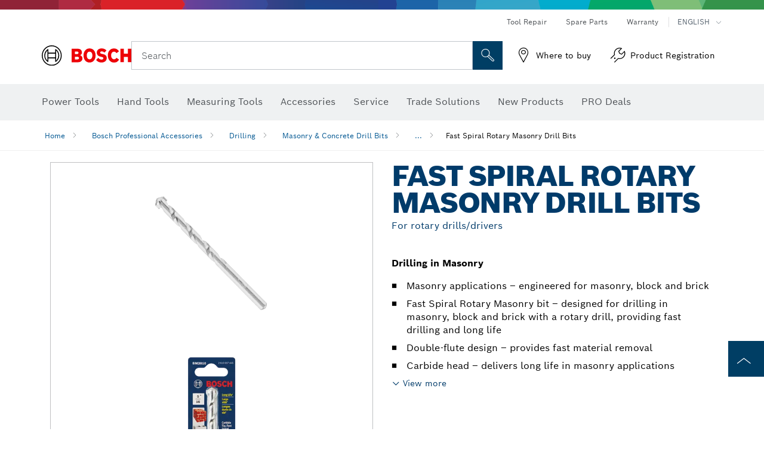

--- FILE ---
content_type: text/html;charset=UTF-8
request_url: https://www.boschtools.com/us/en/fast-spiral-rotary-masonry-drill-bits-43551-ocs-ac/
body_size: 42145
content:
<!DOCTYPE html>
<html xmlns="http://www.w3.org/1999/xhtml" lang="en" class="no-js">

  

  <head>
    <meta charset="utf-8">
    <meta name="viewport" content="width=device-width, initial-scale=1, maximum-scale=2">
    <meta name="author" content="">
    <meta name="robots" content="index,follow" />

    <meta property="og:url" />
    <meta property="og:title" content="Fast Spiral Rotary Masonry Drill Bits | Bosch Professional" />
    <meta property="og:description" />
    

    <link rel="icon" href="/favicon.ico">

    <title>Fast Spiral Rotary Masonry Drill Bits - Bosch Professional</title>
    <meta name="description">

    
    
    
  <link rel="preconnect" href="https://mycliplister.com/">
  <link rel="dns-prefetch" href="https://mycliplister.com/">
  <link rel="preconnect" href="https://youtube.com/">
  <link rel="dns-prefetch" href="https://youtube.com/">


    
    

    <script type="application/ld+json">
      {
        "@context": "http://schema.org",
        "@type": "ItemList",
        "url": "https://www.boschtools.com/us/en/fast-spiral-rotary-masonry-drill-bits-43551-ocs-ac/",
        "numberOfItems": "29",
        "itemListElement":[
          
          {
            "@type": "ListItem",
            "position": 1,
            "item":
            {
              "@context": "http://schema.org",
              "@type": "Product",
              "name": "1/8 In. X 2 In. X 3 In. Fast Spiral Rotary Masonry Drill Bit",
              "@id": "https://www.boschtools.com/us/en/fast-spiral-rotary-masonry-drill-bits-43551-ocs-ac/",
              "category": "https://www.boschtools.com/us/en/fast-spiral-rotary-masonry-drill-bits-43551-ocs-ac/",
              "model": "BM2001",
              "description": "1/8 In. X 2 In. X 3 In. Fast Spiral Rotary Masonry Drill Bit",
              "brand": {
                "@type": "Brand",
                "name": "Bosch power tools",
                "url": "https://www.boschtools.com/us/en/",
                "logo": "https://www.boschtools.com/us/media/professional/central_assets/bosch_logo/bosch.svg"
              },
              "manufacturer": {
                "@type": "Organization",
                "name": "Bosch Power Tools",
                "url": "https://www.boschtools.com/us/en/",
                "logo": "https://www.boschtools.com/us/media/professional/central_assets/bosch_logo/bosch.svg"
              },
              "url": "https://www.boschtools.com/us/en/fast-spiral-rotary-masonry-drill-bits-43551-ocs-ac/#2610058859",
              "color":"Blue",
              "gtin13":"0000346436280",
              "itemCondition":"new",
              "logo": "https://www.boschtools.com/us/media/home/logo_bosch_165x54.png",
              "sku": "2610058859"
              ,
              "image": "https://www.boschtools.com/binary/ocsmedia/optimized/137x77/o190211v947_BM2001.png"
              
              
            }
          },
          
          {
            "@type": "ListItem",
            "position": 2,
            "item":
            {
              "@context": "http://schema.org",
              "@type": "Product",
              "name": "5/32 In. X 2 In. X 3 In. Fast Spiral Rotary Masonry Drill Bit",
              "@id": "https://www.boschtools.com/us/en/fast-spiral-rotary-masonry-drill-bits-43551-ocs-ac/",
              "category": "https://www.boschtools.com/us/en/fast-spiral-rotary-masonry-drill-bits-43551-ocs-ac/",
              "model": "BM2002",
              "description": "5/32 In. X 2 In. X 3 In. Fast Spiral Rotary Masonry Drill Bit",
              "brand": {
                "@type": "Brand",
                "name": "Bosch power tools",
                "url": "https://www.boschtools.com/us/en/",
                "logo": "https://www.boschtools.com/us/media/professional/central_assets/bosch_logo/bosch.svg"
              },
              "manufacturer": {
                "@type": "Organization",
                "name": "Bosch Power Tools",
                "url": "https://www.boschtools.com/us/en/",
                "logo": "https://www.boschtools.com/us/media/professional/central_assets/bosch_logo/bosch.svg"
              },
              "url": "https://www.boschtools.com/us/en/fast-spiral-rotary-masonry-drill-bits-43551-ocs-ac/#2610058860",
              "color":"Blue",
              "gtin13":"0000346436297",
              "itemCondition":"new",
              "logo": "https://www.boschtools.com/us/media/home/logo_bosch_165x54.png",
              "sku": "2610058860"
              ,
              "image": "https://www.boschtools.com/binary/ocsmedia/optimized/137x77/o190212v947_BM2002.png"
              
              
            }
          },
          
          {
            "@type": "ListItem",
            "position": 3,
            "item":
            {
              "@context": "http://schema.org",
              "@type": "Product",
              "name": "3/16 In. X 2 In. X 4 In. Fast Spiral Rotary Masonry Drill Bit",
              "@id": "https://www.boschtools.com/us/en/fast-spiral-rotary-masonry-drill-bits-43551-ocs-ac/",
              "category": "https://www.boschtools.com/us/en/fast-spiral-rotary-masonry-drill-bits-43551-ocs-ac/",
              "model": "BM2003",
              "description": "3/16 In. X 2 In. X 4 In. Fast Spiral Rotary Masonry Drill Bit",
              "brand": {
                "@type": "Brand",
                "name": "Bosch power tools",
                "url": "https://www.boschtools.com/us/en/",
                "logo": "https://www.boschtools.com/us/media/professional/central_assets/bosch_logo/bosch.svg"
              },
              "manufacturer": {
                "@type": "Organization",
                "name": "Bosch Power Tools",
                "url": "https://www.boschtools.com/us/en/",
                "logo": "https://www.boschtools.com/us/media/professional/central_assets/bosch_logo/bosch.svg"
              },
              "url": "https://www.boschtools.com/us/en/fast-spiral-rotary-masonry-drill-bits-43551-ocs-ac/#2610058861",
              "color":"Blue",
              "gtin13":"0000346436303",
              "itemCondition":"new",
              "logo": "https://www.boschtools.com/us/media/home/logo_bosch_165x54.png",
              "sku": "2610058861"
              ,
              "image": "https://www.boschtools.com/binary/ocsmedia/optimized/137x77/o246690v947_carbidedrillbitmasonryfastspiralBM2003boschoutofpkg.png"
              
              
            }
          },
          
          {
            "@type": "ListItem",
            "position": 4,
            "item":
            {
              "@context": "http://schema.org",
              "@type": "Product",
              "name": "7/32 In. X 2 In. X 4 In. Fast Spiral Rotary Masonry Drill Bit",
              "@id": "https://www.boschtools.com/us/en/fast-spiral-rotary-masonry-drill-bits-43551-ocs-ac/",
              "category": "https://www.boschtools.com/us/en/fast-spiral-rotary-masonry-drill-bits-43551-ocs-ac/",
              "model": "BM2004",
              "description": "7/32 In. X 2 In. X 4 In. Fast Spiral Rotary Masonry Drill Bit",
              "brand": {
                "@type": "Brand",
                "name": "Bosch power tools",
                "url": "https://www.boschtools.com/us/en/",
                "logo": "https://www.boschtools.com/us/media/professional/central_assets/bosch_logo/bosch.svg"
              },
              "manufacturer": {
                "@type": "Organization",
                "name": "Bosch Power Tools",
                "url": "https://www.boschtools.com/us/en/",
                "logo": "https://www.boschtools.com/us/media/professional/central_assets/bosch_logo/bosch.svg"
              },
              "url": "https://www.boschtools.com/us/en/fast-spiral-rotary-masonry-drill-bits-43551-ocs-ac/#2610058862",
              "color":"Blue",
              "gtin13":"0000346436389",
              "itemCondition":"new",
              "logo": "https://www.boschtools.com/us/media/home/logo_bosch_165x54.png",
              "sku": "2610058862"
              ,
              "image": "https://www.boschtools.com/binary/ocsmedia/optimized/137x77/o246692v947_carbidedrillbitmasonryfastspiralBM2004boschoutofpkg.png"
              
              
            }
          },
          
          {
            "@type": "ListItem",
            "position": 5,
            "item":
            {
              "@context": "http://schema.org",
              "@type": "Product",
              "name": "1/4 In. X 2 In. X 4 In. Fast Spiral Rotary Masonry Drill Bit",
              "@id": "https://www.boschtools.com/us/en/fast-spiral-rotary-masonry-drill-bits-43551-ocs-ac/",
              "category": "https://www.boschtools.com/us/en/fast-spiral-rotary-masonry-drill-bits-43551-ocs-ac/",
              "model": "BM2005",
              "description": "1/4 In. X 2 In. X 4 In. Fast Spiral Rotary Masonry Drill Bit",
              "brand": {
                "@type": "Brand",
                "name": "Bosch power tools",
                "url": "https://www.boschtools.com/us/en/",
                "logo": "https://www.boschtools.com/us/media/professional/central_assets/bosch_logo/bosch.svg"
              },
              "manufacturer": {
                "@type": "Organization",
                "name": "Bosch Power Tools",
                "url": "https://www.boschtools.com/us/en/",
                "logo": "https://www.boschtools.com/us/media/professional/central_assets/bosch_logo/bosch.svg"
              },
              "url": "https://www.boschtools.com/us/en/fast-spiral-rotary-masonry-drill-bits-43551-ocs-ac/#2610058863",
              "color":"Blue",
              "gtin13":"0000346436273",
              "itemCondition":"new",
              "logo": "https://www.boschtools.com/us/media/home/logo_bosch_165x54.png",
              "sku": "2610058863"
              ,
              "image": "https://www.boschtools.com/binary/ocsmedia/optimized/137x77/o246694v947_carbidedrillbitmasonryfastspiralBM2005boschoutofpkg.png"
              
              
            }
          },
          
          {
            "@type": "ListItem",
            "position": 6,
            "item":
            {
              "@context": "http://schema.org",
              "@type": "Product",
              "name": "1/4 In. X 4 In. X 6 In. Fast Spiral Rotary Masonry Drill Bit",
              "@id": "https://www.boschtools.com/us/en/fast-spiral-rotary-masonry-drill-bits-43551-ocs-ac/",
              "category": "https://www.boschtools.com/us/en/fast-spiral-rotary-masonry-drill-bits-43551-ocs-ac/",
              "model": "BM2006",
              "description": "1/4 In. X 4 In. X 6 In. Fast Spiral Rotary Masonry Drill Bit",
              "brand": {
                "@type": "Brand",
                "name": "Bosch power tools",
                "url": "https://www.boschtools.com/us/en/",
                "logo": "https://www.boschtools.com/us/media/professional/central_assets/bosch_logo/bosch.svg"
              },
              "manufacturer": {
                "@type": "Organization",
                "name": "Bosch Power Tools",
                "url": "https://www.boschtools.com/us/en/",
                "logo": "https://www.boschtools.com/us/media/professional/central_assets/bosch_logo/bosch.svg"
              },
              "url": "https://www.boschtools.com/us/en/fast-spiral-rotary-masonry-drill-bits-43551-ocs-ac/#2610058864",
              "color":"Blue",
              "gtin13":"0000346436310",
              "itemCondition":"new",
              "logo": "https://www.boschtools.com/us/media/home/logo_bosch_165x54.png",
              "sku": "2610058864"
              ,
              "image": "https://www.boschtools.com/binary/ocsmedia/optimized/137x77/o190227v947_BM2006.png"
              
              
            }
          },
          
          {
            "@type": "ListItem",
            "position": 7,
            "item":
            {
              "@context": "http://schema.org",
              "@type": "Product",
              "name": "3/16 In. X 2 In. X 3 In. Fast Spiral Rotary Masonry Drill Bit",
              "@id": "https://www.boschtools.com/us/en/fast-spiral-rotary-masonry-drill-bits-43551-ocs-ac/",
              "category": "https://www.boschtools.com/us/en/fast-spiral-rotary-masonry-drill-bits-43551-ocs-ac/",
              "model": "BM2007",
              "description": "3/16 In. X 2 In. X 3 In. Fast Spiral Rotary Masonry Drill Bit",
              "brand": {
                "@type": "Brand",
                "name": "Bosch power tools",
                "url": "https://www.boschtools.com/us/en/",
                "logo": "https://www.boschtools.com/us/media/professional/central_assets/bosch_logo/bosch.svg"
              },
              "manufacturer": {
                "@type": "Organization",
                "name": "Bosch Power Tools",
                "url": "https://www.boschtools.com/us/en/",
                "logo": "https://www.boschtools.com/us/media/professional/central_assets/bosch_logo/bosch.svg"
              },
              "url": "https://www.boschtools.com/us/en/fast-spiral-rotary-masonry-drill-bits-43551-ocs-ac/#2610057441",
              "color":"Blue",
              "gtin13":"0000346659443",
              "itemCondition":"new",
              "logo": "https://www.boschtools.com/us/media/home/logo_bosch_165x54.png",
              "sku": "2610057441"
              ,
              "image": "https://www.boschtools.com/binary/ocsmedia/optimized/137x77/o213199v947_rotarymasonrybitboschBM2007.png"
              
              
            }
          },
          
          {
            "@type": "ListItem",
            "position": 8,
            "item":
            {
              "@context": "http://schema.org",
              "@type": "Product",
              "name": "1/4 In. X 11 In. X 13 In. Fast Spiral Rotary Masonry Drill Bit",
              "@id": "https://www.boschtools.com/us/en/fast-spiral-rotary-masonry-drill-bits-43551-ocs-ac/",
              "category": "https://www.boschtools.com/us/en/fast-spiral-rotary-masonry-drill-bits-43551-ocs-ac/",
              "model": "BM2008",
              "description": "1/4 In. X 11 In. X 13 In. Fast Spiral Rotary Masonry Drill Bit",
              "brand": {
                "@type": "Brand",
                "name": "Bosch power tools",
                "url": "https://www.boschtools.com/us/en/",
                "logo": "https://www.boschtools.com/us/media/professional/central_assets/bosch_logo/bosch.svg"
              },
              "manufacturer": {
                "@type": "Organization",
                "name": "Bosch Power Tools",
                "url": "https://www.boschtools.com/us/en/",
                "logo": "https://www.boschtools.com/us/media/professional/central_assets/bosch_logo/bosch.svg"
              },
              "url": "https://www.boschtools.com/us/en/fast-spiral-rotary-masonry-drill-bits-43551-ocs-ac/#2610057444",
              "color":"Blue",
              "gtin13":"0000346659450",
              "itemCondition":"new",
              "logo": "https://www.boschtools.com/us/media/home/logo_bosch_165x54.png",
              "sku": "2610057444"
              ,
              "image": "https://www.boschtools.com/binary/ocsmedia/optimized/137x77/o246573v947_carbidedrillbitmasonryfastspiralBM2008boschoutofpkg.png"
              
              
            }
          },
          
          {
            "@type": "ListItem",
            "position": 9,
            "item":
            {
              "@context": "http://schema.org",
              "@type": "Product",
              "name": "5/16 In. X 4 In. X 6 In. Fast Spiral Rotary Masonry Drill Bit",
              "@id": "https://www.boschtools.com/us/en/fast-spiral-rotary-masonry-drill-bits-43551-ocs-ac/",
              "category": "https://www.boschtools.com/us/en/fast-spiral-rotary-masonry-drill-bits-43551-ocs-ac/",
              "model": "BM2009",
              "description": "5/16 In. X 4 In. X 6 In. Fast Spiral Rotary Masonry Drill Bit",
              "brand": {
                "@type": "Brand",
                "name": "Bosch power tools",
                "url": "https://www.boschtools.com/us/en/",
                "logo": "https://www.boschtools.com/us/media/professional/central_assets/bosch_logo/bosch.svg"
              },
              "manufacturer": {
                "@type": "Organization",
                "name": "Bosch Power Tools",
                "url": "https://www.boschtools.com/us/en/",
                "logo": "https://www.boschtools.com/us/media/professional/central_assets/bosch_logo/bosch.svg"
              },
              "url": "https://www.boschtools.com/us/en/fast-spiral-rotary-masonry-drill-bits-43551-ocs-ac/#2610058865",
              "color":"Blue",
              "gtin13":"0000346436327",
              "itemCondition":"new",
              "logo": "https://www.boschtools.com/us/media/home/logo_bosch_165x54.png",
              "sku": "2610058865"
              ,
              "image": "https://www.boschtools.com/binary/ocsmedia/optimized/137x77/o246698v947_carbidedrillbitmasonryfastspiralBM2009boschoutofpkg.png"
              
              
            }
          },
          
          {
            "@type": "ListItem",
            "position": 10,
            "item":
            {
              "@context": "http://schema.org",
              "@type": "Product",
              "name": "5/16 In. X 2 In. X 4 In. Fast Spiral Rotary Masonry Drill Bit",
              "@id": "https://www.boschtools.com/us/en/fast-spiral-rotary-masonry-drill-bits-43551-ocs-ac/",
              "category": "https://www.boschtools.com/us/en/fast-spiral-rotary-masonry-drill-bits-43551-ocs-ac/",
              "model": "BM2010",
              "description": "5/16 In. X 2 In. X 4 In. Fast Spiral Rotary Masonry Drill Bit",
              "brand": {
                "@type": "Brand",
                "name": "Bosch power tools",
                "url": "https://www.boschtools.com/us/en/",
                "logo": "https://www.boschtools.com/us/media/professional/central_assets/bosch_logo/bosch.svg"
              },
              "manufacturer": {
                "@type": "Organization",
                "name": "Bosch Power Tools",
                "url": "https://www.boschtools.com/us/en/",
                "logo": "https://www.boschtools.com/us/media/professional/central_assets/bosch_logo/bosch.svg"
              },
              "url": "https://www.boschtools.com/us/en/fast-spiral-rotary-masonry-drill-bits-43551-ocs-ac/#2610057445",
              "color":"Blue",
              "gtin13":"0000346659467",
              "itemCondition":"new",
              "logo": "https://www.boschtools.com/us/media/home/logo_bosch_165x54.png",
              "sku": "2610057445"
              ,
              "image": "https://www.boschtools.com/binary/ocsmedia/optimized/137x77/o246572v947_carbidedrillbitmasonryfastspiralBM2010boschoutofpkg.png"
              
              
            }
          },
          
          {
            "@type": "ListItem",
            "position": 11,
            "item":
            {
              "@context": "http://schema.org",
              "@type": "Product",
              "name": "3/8 In. X 4 In. X 6 In. Fast Spiral Rotary Masonry Drill Bit",
              "@id": "https://www.boschtools.com/us/en/fast-spiral-rotary-masonry-drill-bits-43551-ocs-ac/",
              "category": "https://www.boschtools.com/us/en/fast-spiral-rotary-masonry-drill-bits-43551-ocs-ac/",
              "model": "BM2011",
              "description": "3/8 In. X 4 In. X 6 In. Fast Spiral Rotary Masonry Drill Bit",
              "brand": {
                "@type": "Brand",
                "name": "Bosch power tools",
                "url": "https://www.boschtools.com/us/en/",
                "logo": "https://www.boschtools.com/us/media/professional/central_assets/bosch_logo/bosch.svg"
              },
              "manufacturer": {
                "@type": "Organization",
                "name": "Bosch Power Tools",
                "url": "https://www.boschtools.com/us/en/",
                "logo": "https://www.boschtools.com/us/media/professional/central_assets/bosch_logo/bosch.svg"
              },
              "url": "https://www.boschtools.com/us/en/fast-spiral-rotary-masonry-drill-bits-43551-ocs-ac/#2610058866",
              "color":"Blue",
              "gtin13":"0000346436334",
              "itemCondition":"new",
              "logo": "https://www.boschtools.com/us/media/home/logo_bosch_165x54.png",
              "sku": "2610058866"
              ,
              "image": "https://www.boschtools.com/binary/ocsmedia/optimized/137x77/o244419v947_carbidedrillbitmasonryfastspiralBM2011bosch.png"
              
              
            }
          },
          
          {
            "@type": "ListItem",
            "position": 12,
            "item":
            {
              "@context": "http://schema.org",
              "@type": "Product",
              "name": "5/16 In. X 11 In. X 13 In. Fast Spiral Rotary Masonry Drill Bit",
              "@id": "https://www.boschtools.com/us/en/fast-spiral-rotary-masonry-drill-bits-43551-ocs-ac/",
              "category": "https://www.boschtools.com/us/en/fast-spiral-rotary-masonry-drill-bits-43551-ocs-ac/",
              "model": "BM2012",
              "description": "5/16 In. X 11 In. X 13 In. Fast Spiral Rotary Masonry Drill Bit",
              "brand": {
                "@type": "Brand",
                "name": "Bosch power tools",
                "url": "https://www.boschtools.com/us/en/",
                "logo": "https://www.boschtools.com/us/media/professional/central_assets/bosch_logo/bosch.svg"
              },
              "manufacturer": {
                "@type": "Organization",
                "name": "Bosch Power Tools",
                "url": "https://www.boschtools.com/us/en/",
                "logo": "https://www.boschtools.com/us/media/professional/central_assets/bosch_logo/bosch.svg"
              },
              "url": "https://www.boschtools.com/us/en/fast-spiral-rotary-masonry-drill-bits-43551-ocs-ac/#2610057447",
              "color":"Blue",
              "gtin13":"0000346659474",
              "itemCondition":"new",
              "logo": "https://www.boschtools.com/us/media/home/logo_bosch_165x54.png",
              "sku": "2610057447"
              ,
              "image": "https://www.boschtools.com/binary/ocsmedia/optimized/137x77/o246576v947_carbidedrillbitmasonryfastspiralBM2012boschoutofpkg.png"
              
              
            }
          },
          
          {
            "@type": "ListItem",
            "position": 13,
            "item":
            {
              "@context": "http://schema.org",
              "@type": "Product",
              "name": "7/16 In. X 4 In. X 6 In. Fast Spiral Rotary Masonry Drill Bit",
              "@id": "https://www.boschtools.com/us/en/fast-spiral-rotary-masonry-drill-bits-43551-ocs-ac/",
              "category": "https://www.boschtools.com/us/en/fast-spiral-rotary-masonry-drill-bits-43551-ocs-ac/",
              "model": "BM2013",
              "description": "7/16 In. X 4 In. X 6 In. Fast Spiral Rotary Masonry Drill Bit",
              "brand": {
                "@type": "Brand",
                "name": "Bosch power tools",
                "url": "https://www.boschtools.com/us/en/",
                "logo": "https://www.boschtools.com/us/media/professional/central_assets/bosch_logo/bosch.svg"
              },
              "manufacturer": {
                "@type": "Organization",
                "name": "Bosch Power Tools",
                "url": "https://www.boschtools.com/us/en/",
                "logo": "https://www.boschtools.com/us/media/professional/central_assets/bosch_logo/bosch.svg"
              },
              "url": "https://www.boschtools.com/us/en/fast-spiral-rotary-masonry-drill-bits-43551-ocs-ac/#2610058867",
              "color":"Blue",
              "gtin13":"0000346436341",
              "itemCondition":"new",
              "logo": "https://www.boschtools.com/us/media/home/logo_bosch_165x54.png",
              "sku": "2610058867"
              ,
              "image": "https://www.boschtools.com/binary/ocsmedia/optimized/137x77/o246697v947_carbidedrillbitmasonryfastspiralBM2013boschoutofpkg.png"
              
              
            }
          },
          
          {
            "@type": "ListItem",
            "position": 14,
            "item":
            {
              "@context": "http://schema.org",
              "@type": "Product",
              "name": "3/8 In. X 11 In. X 13 In. Fast Spiral Rotary Masonry Drill Bit",
              "@id": "https://www.boschtools.com/us/en/fast-spiral-rotary-masonry-drill-bits-43551-ocs-ac/",
              "category": "https://www.boschtools.com/us/en/fast-spiral-rotary-masonry-drill-bits-43551-ocs-ac/",
              "model": "BM2014",
              "description": "3/8 In. X 11 In. X 13 In. Fast Spiral Rotary Masonry Drill Bit",
              "brand": {
                "@type": "Brand",
                "name": "Bosch power tools",
                "url": "https://www.boschtools.com/us/en/",
                "logo": "https://www.boschtools.com/us/media/professional/central_assets/bosch_logo/bosch.svg"
              },
              "manufacturer": {
                "@type": "Organization",
                "name": "Bosch Power Tools",
                "url": "https://www.boschtools.com/us/en/",
                "logo": "https://www.boschtools.com/us/media/professional/central_assets/bosch_logo/bosch.svg"
              },
              "url": "https://www.boschtools.com/us/en/fast-spiral-rotary-masonry-drill-bits-43551-ocs-ac/#2610057448",
              "color":"Blue",
              "gtin13":"0000346659481",
              "itemCondition":"new",
              "logo": "https://www.boschtools.com/us/media/home/logo_bosch_165x54.png",
              "sku": "2610057448"
              ,
              "image": "https://www.boschtools.com/binary/ocsmedia/optimized/137x77/o246582v947_carbidedrillbitmasonryfastspiralBM2014boschoutofpkg.png"
              
              
            }
          },
          
          {
            "@type": "ListItem",
            "position": 15,
            "item":
            {
              "@context": "http://schema.org",
              "@type": "Product",
              "name": "1/2 In. X 4 In. X 6 In. Fast Spiral Rotary Masonry Drill Bit",
              "@id": "https://www.boschtools.com/us/en/fast-spiral-rotary-masonry-drill-bits-43551-ocs-ac/",
              "category": "https://www.boschtools.com/us/en/fast-spiral-rotary-masonry-drill-bits-43551-ocs-ac/",
              "model": "BM2015",
              "description": "1/2 In. X 4 In. X 6 In. Fast Spiral Rotary Masonry Drill Bit",
              "brand": {
                "@type": "Brand",
                "name": "Bosch power tools",
                "url": "https://www.boschtools.com/us/en/",
                "logo": "https://www.boschtools.com/us/media/professional/central_assets/bosch_logo/bosch.svg"
              },
              "manufacturer": {
                "@type": "Organization",
                "name": "Bosch Power Tools",
                "url": "https://www.boschtools.com/us/en/",
                "logo": "https://www.boschtools.com/us/media/professional/central_assets/bosch_logo/bosch.svg"
              },
              "url": "https://www.boschtools.com/us/en/fast-spiral-rotary-masonry-drill-bits-43551-ocs-ac/#2610058868",
              "color":"Blue",
              "gtin13":"0000346436358",
              "itemCondition":"new",
              "logo": "https://www.boschtools.com/us/media/home/logo_bosch_165x54.png",
              "sku": "2610058868"
              ,
              "image": "https://www.boschtools.com/binary/ocsmedia/optimized/137x77/o246580v947_carbidedrillbitmasonryfastspiralBM2015boschoutofpkg.png"
              
              
            }
          },
          
          {
            "@type": "ListItem",
            "position": 16,
            "item":
            {
              "@context": "http://schema.org",
              "@type": "Product",
              "name": "1/2 In. X 11 In. X 13 In. Fast Spiral Rotary Masonry Drill Bit",
              "@id": "https://www.boschtools.com/us/en/fast-spiral-rotary-masonry-drill-bits-43551-ocs-ac/",
              "category": "https://www.boschtools.com/us/en/fast-spiral-rotary-masonry-drill-bits-43551-ocs-ac/",
              "model": "BM2016",
              "description": "1/2 In. X 11 In. X 13 In. Fast Spiral Rotary Masonry Drill Bit",
              "brand": {
                "@type": "Brand",
                "name": "Bosch power tools",
                "url": "https://www.boschtools.com/us/en/",
                "logo": "https://www.boschtools.com/us/media/professional/central_assets/bosch_logo/bosch.svg"
              },
              "manufacturer": {
                "@type": "Organization",
                "name": "Bosch Power Tools",
                "url": "https://www.boschtools.com/us/en/",
                "logo": "https://www.boschtools.com/us/media/professional/central_assets/bosch_logo/bosch.svg"
              },
              "url": "https://www.boschtools.com/us/en/fast-spiral-rotary-masonry-drill-bits-43551-ocs-ac/#2610057449",
              "color":"Blue",
              "gtin13":"0000346659498",
              "itemCondition":"new",
              "logo": "https://www.boschtools.com/us/media/home/logo_bosch_165x54.png",
              "sku": "2610057449"
              ,
              "image": "https://www.boschtools.com/binary/ocsmedia/optimized/137x77/o246709v947_carbidedrillbitmasonryfastspiralBM2016boschoutofpkg.png"
              
              
            }
          },
          
          {
            "@type": "ListItem",
            "position": 17,
            "item":
            {
              "@context": "http://schema.org",
              "@type": "Product",
              "name": "5/8 In. X 4 In. X 6 In. Fast Spiral Rotary Masonry Drill Bit",
              "@id": "https://www.boschtools.com/us/en/fast-spiral-rotary-masonry-drill-bits-43551-ocs-ac/",
              "category": "https://www.boschtools.com/us/en/fast-spiral-rotary-masonry-drill-bits-43551-ocs-ac/",
              "model": "BM2017",
              "description": "5/8 In. X 4 In. X 6 In. Fast Spiral Rotary Masonry Drill Bit",
              "brand": {
                "@type": "Brand",
                "name": "Bosch power tools",
                "url": "https://www.boschtools.com/us/en/",
                "logo": "https://www.boschtools.com/us/media/professional/central_assets/bosch_logo/bosch.svg"
              },
              "manufacturer": {
                "@type": "Organization",
                "name": "Bosch Power Tools",
                "url": "https://www.boschtools.com/us/en/",
                "logo": "https://www.boschtools.com/us/media/professional/central_assets/bosch_logo/bosch.svg"
              },
              "url": "https://www.boschtools.com/us/en/fast-spiral-rotary-masonry-drill-bits-43551-ocs-ac/#2610058869",
              "color":"Blue",
              "gtin13":"0000346436365",
              "itemCondition":"new",
              "logo": "https://www.boschtools.com/us/media/home/logo_bosch_165x54.png",
              "sku": "2610058869"
              ,
              "image": "https://www.boschtools.com/binary/ocsmedia/optimized/137x77/o246703v947_carbidedrillbitmasonryfastspiralBM2017boschoutofpkg.png"
              
              
            }
          },
          
          {
            "@type": "ListItem",
            "position": 18,
            "item":
            {
              "@context": "http://schema.org",
              "@type": "Product",
              "name": "5/8 In. X 11 In. X 13 In. Fast Spiral Rotary Masonry Drill Bit",
              "@id": "https://www.boschtools.com/us/en/fast-spiral-rotary-masonry-drill-bits-43551-ocs-ac/",
              "category": "https://www.boschtools.com/us/en/fast-spiral-rotary-masonry-drill-bits-43551-ocs-ac/",
              "model": "BM2018",
              "description": "5/8 In. X 11 In. X 13 In. Fast Spiral Rotary Masonry Drill Bit",
              "brand": {
                "@type": "Brand",
                "name": "Bosch power tools",
                "url": "https://www.boschtools.com/us/en/",
                "logo": "https://www.boschtools.com/us/media/professional/central_assets/bosch_logo/bosch.svg"
              },
              "manufacturer": {
                "@type": "Organization",
                "name": "Bosch Power Tools",
                "url": "https://www.boschtools.com/us/en/",
                "logo": "https://www.boschtools.com/us/media/professional/central_assets/bosch_logo/bosch.svg"
              },
              "url": "https://www.boschtools.com/us/en/fast-spiral-rotary-masonry-drill-bits-43551-ocs-ac/#2610057450",
              "color":"Blue",
              "gtin13":"0000346659504",
              "itemCondition":"new",
              "logo": "https://www.boschtools.com/us/media/home/logo_bosch_165x54.png",
              "sku": "2610057450"
              ,
              "image": "https://www.boschtools.com/binary/ocsmedia/optimized/137x77/o246702v947_carbidedrillbitmasonryfastspiralBM2018boschoutofpkg.png"
              
              
            }
          },
          
          {
            "@type": "ListItem",
            "position": 19,
            "item":
            {
              "@context": "http://schema.org",
              "@type": "Product",
              "name": "3/4 In. X 4 In. X 6 In. Fast Spiral Rotary Masonry Drill Bit",
              "@id": "https://www.boschtools.com/us/en/fast-spiral-rotary-masonry-drill-bits-43551-ocs-ac/",
              "category": "https://www.boschtools.com/us/en/fast-spiral-rotary-masonry-drill-bits-43551-ocs-ac/",
              "model": "BM2019",
              "description": "3/4 In. X 4 In. X 6 In. Fast Spiral Rotary Masonry Drill Bit",
              "brand": {
                "@type": "Brand",
                "name": "Bosch power tools",
                "url": "https://www.boschtools.com/us/en/",
                "logo": "https://www.boschtools.com/us/media/professional/central_assets/bosch_logo/bosch.svg"
              },
              "manufacturer": {
                "@type": "Organization",
                "name": "Bosch Power Tools",
                "url": "https://www.boschtools.com/us/en/",
                "logo": "https://www.boschtools.com/us/media/professional/central_assets/bosch_logo/bosch.svg"
              },
              "url": "https://www.boschtools.com/us/en/fast-spiral-rotary-masonry-drill-bits-43551-ocs-ac/#2610058870",
              "color":"Blue",
              "gtin13":"0000346436372",
              "itemCondition":"new",
              "logo": "https://www.boschtools.com/us/media/home/logo_bosch_165x54.png",
              "sku": "2610058870"
              ,
              "image": "https://www.boschtools.com/binary/ocsmedia/optimized/137x77/o246704v947_carbidedrillbitmasonryfastspiralBM2019boschoutofpkg.png"
              
              
            }
          },
          
          {
            "@type": "ListItem",
            "position": 20,
            "item":
            {
              "@context": "http://schema.org",
              "@type": "Product",
              "name": "3/4 In. X 10 In. X 13 In. Fast Spiral Rotary Masonry Drill Bit",
              "@id": "https://www.boschtools.com/us/en/fast-spiral-rotary-masonry-drill-bits-43551-ocs-ac/",
              "category": "https://www.boschtools.com/us/en/fast-spiral-rotary-masonry-drill-bits-43551-ocs-ac/",
              "model": "BM2020",
              "description": "3/4 In. X 10 In. X 13 In. Fast Spiral Rotary Masonry Drill Bit",
              "brand": {
                "@type": "Brand",
                "name": "Bosch power tools",
                "url": "https://www.boschtools.com/us/en/",
                "logo": "https://www.boschtools.com/us/media/professional/central_assets/bosch_logo/bosch.svg"
              },
              "manufacturer": {
                "@type": "Organization",
                "name": "Bosch Power Tools",
                "url": "https://www.boschtools.com/us/en/",
                "logo": "https://www.boschtools.com/us/media/professional/central_assets/bosch_logo/bosch.svg"
              },
              "url": "https://www.boschtools.com/us/en/fast-spiral-rotary-masonry-drill-bits-43551-ocs-ac/#2610057451",
              "color":"Blue",
              "gtin13":"0000346659528",
              "itemCondition":"new",
              "logo": "https://www.boschtools.com/us/media/home/logo_bosch_165x54.png",
              "sku": "2610057451"
              ,
              "image": "https://www.boschtools.com/binary/ocsmedia/optimized/137x77/o213201v947_rotarymasonrybitboschBM2020.png"
              
              
            }
          },
          
          {
            "@type": "ListItem",
            "position": 21,
            "item":
            {
              "@context": "http://schema.org",
              "@type": "Product",
              "name": "7/8 In. X 11 In. X 13 In. Fast Spiral Rotary Masonry Drill Bit",
              "@id": "https://www.boschtools.com/us/en/fast-spiral-rotary-masonry-drill-bits-43551-ocs-ac/",
              "category": "https://www.boschtools.com/us/en/fast-spiral-rotary-masonry-drill-bits-43551-ocs-ac/",
              "model": "BM2022",
              "description": "7/8 In. X 11 In. X 13 In. Fast Spiral Rotary Masonry Drill Bit",
              "brand": {
                "@type": "Brand",
                "name": "Bosch power tools",
                "url": "https://www.boschtools.com/us/en/",
                "logo": "https://www.boschtools.com/us/media/professional/central_assets/bosch_logo/bosch.svg"
              },
              "manufacturer": {
                "@type": "Organization",
                "name": "Bosch Power Tools",
                "url": "https://www.boschtools.com/us/en/",
                "logo": "https://www.boschtools.com/us/media/professional/central_assets/bosch_logo/bosch.svg"
              },
              "url": "https://www.boschtools.com/us/en/fast-spiral-rotary-masonry-drill-bits-43551-ocs-ac/#2610057453",
              "color":"Blue",
              "gtin13":"0000346659542",
              "itemCondition":"new",
              "logo": "https://www.boschtools.com/us/media/home/logo_bosch_165x54.png",
              "sku": "2610057453"
              ,
              "image": "https://www.boschtools.com/binary/ocsmedia/optimized/137x77/o248573v947_carbidemasonrydrillbit78thsinchBM2022bosch.png"
              
              
            }
          },
          
          {
            "@type": "ListItem",
            "position": 22,
            "item":
            {
              "@context": "http://schema.org",
              "@type": "Product",
              "name": "1 In. X 4 In. X 6 In. Fast Spiral Rotary Masonry Drill Bit",
              "@id": "https://www.boschtools.com/us/en/fast-spiral-rotary-masonry-drill-bits-43551-ocs-ac/",
              "category": "https://www.boschtools.com/us/en/fast-spiral-rotary-masonry-drill-bits-43551-ocs-ac/",
              "model": "BM2023",
              "description": "1 In. X 4 In. X 6 In. Fast Spiral Rotary Masonry Drill Bit",
              "brand": {
                "@type": "Brand",
                "name": "Bosch power tools",
                "url": "https://www.boschtools.com/us/en/",
                "logo": "https://www.boschtools.com/us/media/professional/central_assets/bosch_logo/bosch.svg"
              },
              "manufacturer": {
                "@type": "Organization",
                "name": "Bosch Power Tools",
                "url": "https://www.boschtools.com/us/en/",
                "logo": "https://www.boschtools.com/us/media/professional/central_assets/bosch_logo/bosch.svg"
              },
              "url": "https://www.boschtools.com/us/en/fast-spiral-rotary-masonry-drill-bits-43551-ocs-ac/#2610057454",
              "color":"Blue",
              "gtin13":"0000346659559",
              "itemCondition":"new",
              "logo": "https://www.boschtools.com/us/media/home/logo_bosch_165x54.png",
              "sku": "2610057454"
              ,
              "image": "https://www.boschtools.com/binary/ocsmedia/optimized/137x77/o248574v947_carbidemasonrydrillbit1inchBM2023bosch.png"
              
              
            }
          },
          
          {
            "@type": "ListItem",
            "position": 23,
            "item":
            {
              "@context": "http://schema.org",
              "@type": "Product",
              "name": "1 In. X 11 In. X 13 In. Fast Spiral Rotary Masonry Drill Bit",
              "@id": "https://www.boschtools.com/us/en/fast-spiral-rotary-masonry-drill-bits-43551-ocs-ac/",
              "category": "https://www.boschtools.com/us/en/fast-spiral-rotary-masonry-drill-bits-43551-ocs-ac/",
              "model": "BM2024",
              "description": "1 In. X 11 In. X 13 In. Fast Spiral Rotary Masonry Drill Bit",
              "brand": {
                "@type": "Brand",
                "name": "Bosch power tools",
                "url": "https://www.boschtools.com/us/en/",
                "logo": "https://www.boschtools.com/us/media/professional/central_assets/bosch_logo/bosch.svg"
              },
              "manufacturer": {
                "@type": "Organization",
                "name": "Bosch Power Tools",
                "url": "https://www.boschtools.com/us/en/",
                "logo": "https://www.boschtools.com/us/media/professional/central_assets/bosch_logo/bosch.svg"
              },
              "url": "https://www.boschtools.com/us/en/fast-spiral-rotary-masonry-drill-bits-43551-ocs-ac/#2610057455",
              "color":"Blue",
              "gtin13":"0000346659566",
              "itemCondition":"new",
              "logo": "https://www.boschtools.com/us/media/home/logo_bosch_165x54.png",
              "sku": "2610057455"
              ,
              "image": "https://www.boschtools.com/binary/ocsmedia/optimized/137x77/o248576v947_carbidemasonrydrillbit1inchBM2024bosch.png"
              
              
            }
          },
          
          {
            "@type": "ListItem",
            "position": 24,
            "item":
            {
              "@context": "http://schema.org",
              "@type": "Product",
              "name": "3/8 In. X 2 In. X 4 In. Fast Spiral Rotary Masonry Drill Bit",
              "@id": "https://www.boschtools.com/us/en/fast-spiral-rotary-masonry-drill-bits-43551-ocs-ac/",
              "category": "https://www.boschtools.com/us/en/fast-spiral-rotary-masonry-drill-bits-43551-ocs-ac/",
              "model": "BM2025",
              "description": "3/8 In. X 2 In. X 4 In. Fast Spiral Rotary Masonry Drill Bit",
              "brand": {
                "@type": "Brand",
                "name": "Bosch power tools",
                "url": "https://www.boschtools.com/us/en/",
                "logo": "https://www.boschtools.com/us/media/professional/central_assets/bosch_logo/bosch.svg"
              },
              "manufacturer": {
                "@type": "Organization",
                "name": "Bosch Power Tools",
                "url": "https://www.boschtools.com/us/en/",
                "logo": "https://www.boschtools.com/us/media/professional/central_assets/bosch_logo/bosch.svg"
              },
              "url": "https://www.boschtools.com/us/en/fast-spiral-rotary-masonry-drill-bits-43551-ocs-ac/#2610059729",
              "color":"Blue",
              "gtin13":"0000346659115",
              "itemCondition":"new",
              "logo": "https://www.boschtools.com/us/media/home/logo_bosch_165x54.png",
              "sku": "2610059729"
              ,
              "image": "https://www.boschtools.com/binary/ocsmedia/optimized/137x77/o249064v947_carbideconcretedrillbitBM2025boschoutofpkg.png"
              
              
            }
          },
          
          {
            "@type": "ListItem",
            "position": 25,
            "item":
            {
              "@context": "http://schema.org",
              "@type": "Product",
              "name": "5 pc. 1/8 In. X 2 In. X 3 In. Fast Spiral Rotary Masonry Drill Bits",
              "@id": "https://www.boschtools.com/us/en/fast-spiral-rotary-masonry-drill-bits-43551-ocs-ac/",
              "category": "https://www.boschtools.com/us/en/fast-spiral-rotary-masonry-drill-bits-43551-ocs-ac/",
              "model": "BM5201",
              "description": "5 pc. 1/8 In. X 2 In. X 3 In. Fast Spiral Rotary Masonry Drill Bits",
              "brand": {
                "@type": "Brand",
                "name": "Bosch power tools",
                "url": "https://www.boschtools.com/us/en/",
                "logo": "https://www.boschtools.com/us/media/professional/central_assets/bosch_logo/bosch.svg"
              },
              "manufacturer": {
                "@type": "Organization",
                "name": "Bosch Power Tools",
                "url": "https://www.boschtools.com/us/en/",
                "logo": "https://www.boschtools.com/us/media/professional/central_assets/bosch_logo/bosch.svg"
              },
              "url": "https://www.boschtools.com/us/en/fast-spiral-rotary-masonry-drill-bits-43551-ocs-ac/#2610057440",
              "color":"Blue",
              "gtin13":"0000346659061",
              "itemCondition":"new",
              "logo": "https://www.boschtools.com/us/media/home/logo_bosch_165x54.png",
              "sku": "2610057440"
              ,
              "image": "https://www.boschtools.com/binary/ocsmedia/optimized/137x77/o246579v947_carbidedrillbitmasonryfastspiralBM5201boschoutofpkg.png"
              
              
            }
          },
          
          {
            "@type": "ListItem",
            "position": 26,
            "item":
            {
              "@context": "http://schema.org",
              "@type": "Product",
              "name": "5 pc. 5/32 In. X 2 In. X 3 In. Fast Spiral Rotary Masonry Drill Bits",
              "@id": "https://www.boschtools.com/us/en/fast-spiral-rotary-masonry-drill-bits-43551-ocs-ac/",
              "category": "https://www.boschtools.com/us/en/fast-spiral-rotary-masonry-drill-bits-43551-ocs-ac/",
              "model": "BM5202",
              "description": "5 pc. 5/32 In. X 2 In. X 3 In. Fast Spiral Rotary Masonry Drill Bits",
              "brand": {
                "@type": "Brand",
                "name": "Bosch power tools",
                "url": "https://www.boschtools.com/us/en/",
                "logo": "https://www.boschtools.com/us/media/professional/central_assets/bosch_logo/bosch.svg"
              },
              "manufacturer": {
                "@type": "Organization",
                "name": "Bosch Power Tools",
                "url": "https://www.boschtools.com/us/en/",
                "logo": "https://www.boschtools.com/us/media/professional/central_assets/bosch_logo/bosch.svg"
              },
              "url": "https://www.boschtools.com/us/en/fast-spiral-rotary-masonry-drill-bits-43551-ocs-ac/#2610057439",
              "color":"Blue",
              "gtin13":"0000346659078",
              "itemCondition":"new",
              "logo": "https://www.boschtools.com/us/media/home/logo_bosch_165x54.png",
              "sku": "2610057439"
              ,
              "image": "https://www.boschtools.com/binary/ocsmedia/optimized/137x77/o246706v947_carbidedrillbitmasonryfastspiralBM5202boschoutofpkg.png"
              
              
            }
          },
          
          {
            "@type": "ListItem",
            "position": 27,
            "item":
            {
              "@context": "http://schema.org",
              "@type": "Product",
              "name": "5 pc. 1/4 In. X 2 In. X 4 In. Fast Spiral Rotary Masonry Drill Bits",
              "@id": "https://www.boschtools.com/us/en/fast-spiral-rotary-masonry-drill-bits-43551-ocs-ac/",
              "category": "https://www.boschtools.com/us/en/fast-spiral-rotary-masonry-drill-bits-43551-ocs-ac/",
              "model": "BM5205",
              "description": "5 pc. 1/4 In. X 2 In. X 4 In. Fast Spiral Rotary Masonry Drill Bits",
              "brand": {
                "@type": "Brand",
                "name": "Bosch power tools",
                "url": "https://www.boschtools.com/us/en/",
                "logo": "https://www.boschtools.com/us/media/professional/central_assets/bosch_logo/bosch.svg"
              },
              "manufacturer": {
                "@type": "Organization",
                "name": "Bosch Power Tools",
                "url": "https://www.boschtools.com/us/en/",
                "logo": "https://www.boschtools.com/us/media/professional/central_assets/bosch_logo/bosch.svg"
              },
              "url": "https://www.boschtools.com/us/en/fast-spiral-rotary-masonry-drill-bits-43551-ocs-ac/#2610057443",
              "color":"Blue",
              "gtin13":"0000346659092",
              "itemCondition":"new",
              "logo": "https://www.boschtools.com/us/media/home/logo_bosch_165x54.png",
              "sku": "2610057443"
              ,
              "image": "https://www.boschtools.com/binary/ocsmedia/optimized/137x77/o246584v947_carbidedrillbitmasonryfastspiralBM5205boschoutofpkg.png"
              
              
            }
          },
          
          {
            "@type": "ListItem",
            "position": 28,
            "item":
            {
              "@context": "http://schema.org",
              "@type": "Product",
              "name": "5 pc. 3/16 In. X 2 In. X 3 In. Fast Spiral Rotary Masonry Drill Bits",
              "@id": "https://www.boschtools.com/us/en/fast-spiral-rotary-masonry-drill-bits-43551-ocs-ac/",
              "category": "https://www.boschtools.com/us/en/fast-spiral-rotary-masonry-drill-bits-43551-ocs-ac/",
              "model": "BM5207",
              "description": "5 pc. 3/16 In. X 2 In. X 3 In. Fast Spiral Rotary Masonry Drill Bits",
              "brand": {
                "@type": "Brand",
                "name": "Bosch power tools",
                "url": "https://www.boschtools.com/us/en/",
                "logo": "https://www.boschtools.com/us/media/professional/central_assets/bosch_logo/bosch.svg"
              },
              "manufacturer": {
                "@type": "Organization",
                "name": "Bosch Power Tools",
                "url": "https://www.boschtools.com/us/en/",
                "logo": "https://www.boschtools.com/us/media/professional/central_assets/bosch_logo/bosch.svg"
              },
              "url": "https://www.boschtools.com/us/en/fast-spiral-rotary-masonry-drill-bits-43551-ocs-ac/#2610057442",
              "color":"Blue",
              "gtin13":"0000346659085",
              "itemCondition":"new",
              "logo": "https://www.boschtools.com/us/media/home/logo_bosch_165x54.png",
              "sku": "2610057442"
              ,
              "image": "https://www.boschtools.com/binary/ocsmedia/optimized/137x77/o213203v947_rotarymasonrybitboschBM5207.png"
              
              
            }
          },
          
          {
            "@type": "ListItem",
            "position": 29,
            "item":
            {
              "@context": "http://schema.org",
              "@type": "Product",
              "name": "5 pc. 5/16 In. X 2 In. X 4 In. Fast Spiral Rotary Masonry Drill Bits",
              "@id": "https://www.boschtools.com/us/en/fast-spiral-rotary-masonry-drill-bits-43551-ocs-ac/",
              "category": "https://www.boschtools.com/us/en/fast-spiral-rotary-masonry-drill-bits-43551-ocs-ac/",
              "model": "BM5210",
              "description": "5 pc. 5/16 In. X 2 In. X 4 In. Fast Spiral Rotary Masonry Drill Bits",
              "brand": {
                "@type": "Brand",
                "name": "Bosch power tools",
                "url": "https://www.boschtools.com/us/en/",
                "logo": "https://www.boschtools.com/us/media/professional/central_assets/bosch_logo/bosch.svg"
              },
              "manufacturer": {
                "@type": "Organization",
                "name": "Bosch Power Tools",
                "url": "https://www.boschtools.com/us/en/",
                "logo": "https://www.boschtools.com/us/media/professional/central_assets/bosch_logo/bosch.svg"
              },
              "url": "https://www.boschtools.com/us/en/fast-spiral-rotary-masonry-drill-bits-43551-ocs-ac/#2610057446",
              "color":"Blue",
              "gtin13":"0000346659108",
              "itemCondition":"new",
              "logo": "https://www.boschtools.com/us/media/home/logo_bosch_165x54.png",
              "sku": "2610057446"
              ,
              "image": "https://www.boschtools.com/binary/ocsmedia/optimized/137x77/o246587v947_carbidedrillbitmasonryfastspiralBM5210boschoutofpkg.png"
              
              
            }
          }
          
        ]
    }
    </script>

    <script type="application/ld+json"> {"@context": "http://schema.org", "@type": "BreadcrumbList", "itemListElement":[{"@type": "ListItem","position":1,"item":{"@id": "https://www.boschtools.com/us/en/bosch-professional-accessories-43498-ocs-ac/","name": "Bosch Professional Accessories"}},{"@type": "ListItem","position":2,"item":{"@id": "https://www.boschtools.com/us/en/drilling-43509-ocs-ac/","name": "Drilling"}},{"@type": "ListItem","position":3,"item":{"@id": "https://www.boschtools.com/us/en/masonry-concrete-drill-bits-43513-ocs-ac/","name": "Masonry &amp; Concrete Drill Bits"}},{"@type": "ListItem","position":4,"item":{"@id": "https://www.boschtools.com/us/en/fast-spiral-rotary-masonry-drill-bits-43551-ocs-ac/","name": "Fast Spiral Rotary Masonry Drill Bits"}}]}</script>

    <link rel="alternate" hreflang="en-US" href="https://www.boschtools.com/us/en/fast-spiral-rotary-masonry-drill-bits-43551-ocs-ac/" />

    <link rel="alternate" hreflang="en-CA" href="https://www.boschtools.com/ca/en/fast-spiral-rotary-masonry-drill-bits-43551-ocs-ac/" />

    <link rel="alternate" hreflang="es-US" href="https://www.boschtools.com/us/es/brocas-rapidas-giratorias-en-espiral-para-mamposteria-43551-ocs-ac/" />

    <link rel="alternate" hreflang="fr-CA" href="https://www.boschtools.com/ca/fr/forets-a-maconnerie-a-helice-rapide-pour-percage-sans-percussion-43551-ocs-ac/" />
    
    <!--  Konfiguration GTM DL -->
    
  

    <!--End Konfiguration -->

    
<!-- central head resources -->
<link rel="preload" href="https://www.boschtools.com/res/fonts/boschsans/BoschSans-Regular.woff2" as="font" type="font/woff2" crossorigin="anonymous">
<link rel="preload" href="https://www.boschtools.com/res/fonts/boschsans/BoschSans-Bold.woff2" as="font" type="font/woff2" crossorigin="anonymous">
<link rel="preload" href="https://www.boschtools.com/res/fonts/boschsans/BoschSans-Black.woff2" as="font" type="font/woff2" crossorigin="anonymous">
<style>
@keyframes slide-up {
0% {
transform: translateY(110vh);
}
100% {
transform: translateY(0vh);
}
}
dock-privacy-settings {
position: fixed !important;
top: 0px;
left: 0px;
transform: translateY(110vh);
animation: slide-up 0s forwards;
animation-delay: 3s;
}
</style>
<link rel="stylesheet" type="text/css" href="https://www.boschtools.com/res/critical.css">
<link rel="preload" href="https://www.boschtools.com/res/main.css" as="style" onload="this.onload=null;this.rel='stylesheet'">
<noscript><link rel="stylesheet" href="https://www.boschtools.com/res/main.css"></noscript>
<script>
var CONF = {
ASSET_PATH: 'https://www.boschtools.com/res/',
ENV: 'production',
ONLINE_SHOP_AVAILABILITY: '//www.boschtools.com/us/en/dealers/onlineShopMultiAvailability',
DEALER_ONLINE_API: '//www.boschtools.com/us/en/dealers/retailers/online',
DEALER_OFFLINE_API: '//www.boschtools.com/us/en/dealers/retailers/offline'
}
</script>


    
  <meta name="ps-key" content="1611-58c049a785a67d769fdfcbf6">
  <meta name="ps-country" content="COUNTRY">
  <meta name="ps-language" content="language">


    <link rel="canonical" href="https://www.boschtools.com/us/en/fast-spiral-rotary-masonry-drill-bits-43551-ocs-ac/">

    

    
    
  </head>

  <body class="t-pdp"
        data-track_pagename="ProductDetailPageAC"
        data-country="us"
        data-language="en"
        data-locale="en_US"
        data-region="rna"
  >

    
    
    
<script id="tealium_pdl" type="text/javascript">
function getCookie(cookieName) {
var cookieArr = document.cookie.split(";");
for(var i = 0; i < cookieArr.length; i++) {
var cookiePair = cookieArr[i].split("=");
if(cookieName == cookiePair[0].trim()) {
return decodeURIComponent(cookiePair[1]);
}
}
return null;
}
var utag_data = {
language_code : "en",
country_code : "US",
view_id : "en_us",
customer_email: "",
site_level_concat: "T3 - tealium" ,
business_unit : "pt",
tealium_event: "PT_Generic_Pageload",
brand_name: "BOSCH",
page_type : "content",
page_id : "2932466",
page_breadcrumb : [ "Technical pages", "tracking", "tealium" ],
site_level1: "Technical pages",
site_level2: "tracking",
site_level3: "tealium",
site_level4: undefined,
site_level5: undefined,
release_id : "60812",
division: "PT",
site_domain_type: "prod",
currency: "USD",
logged_in_user : getCookie("id") != null ? "yes" : "no",
}
</script>


    
    
  <script>
    if (typeof utag_data === 'undefined') {
      utag_data = {};
    }
    utag_data.brand_name = "BOSCH";
    utag_data.business_unit = "ac";
    utag_data.division = "PT"
    
    utag_data.logged_in_user = "no";
    
    
    
    utag_data.product_sku = ["1\/8 In. X 2 In. X 3 In. Fast Spiral Rotary Masonry Drill Bit","5\/32 In. X 2 In. X 3 In. Fast Spiral Rotary Masonry Drill Bit","3\/16 In. X 2 In. X 4 In. Fast Spiral Rotary Masonry Drill Bit","7\/32 In. X 2 In. X 4 In. Fast Spiral Rotary Masonry Drill Bit","1\/4 In. X 2 In. X 4 In. Fast Spiral Rotary Masonry Drill Bit","1\/4 In. X 4 In. X 6 In. Fast Spiral Rotary Masonry Drill Bit","3\/16 In. X 2 In. X 3 In. Fast Spiral Rotary Masonry Drill Bit","1\/4 In. X 11 In. X 13 In. Fast Spiral Rotary Masonry Drill Bit","5\/16 In. X 4 In. X 6 In. Fast Spiral Rotary Masonry Drill Bit","5\/16 In. X 2 In. X 4 In. Fast Spiral Rotary Masonry Drill Bit","3\/8 In. X 4 In. X 6 In. Fast Spiral Rotary Masonry Drill Bit","5\/16 In. X 11 In. X 13 In. Fast Spiral Rotary Masonry Drill Bit","7\/16 In. X 4 In. X 6 In. Fast Spiral Rotary Masonry Drill Bit","3\/8 In. X 11 In. X 13 In. Fast Spiral Rotary Masonry Drill Bit","1\/2 In. X 4 In. X 6 In. Fast Spiral Rotary Masonry Drill Bit","1\/2 In. X 11 In. X 13 In. Fast Spiral Rotary Masonry Drill Bit","5\/8 In. X 4 In. X 6 In. Fast Spiral Rotary Masonry Drill Bit","5\/8 In. X 11 In. X 13 In. Fast Spiral Rotary Masonry Drill Bit","3\/4 In. X 4 In. X 6 In. Fast Spiral Rotary Masonry Drill Bit","3\/4 In. X 10 In. X 13 In. Fast Spiral Rotary Masonry Drill Bit","7\/8 In. X 11 In. X 13 In. Fast Spiral Rotary Masonry Drill Bit","1 In. X 4 In. X 6 In. Fast Spiral Rotary Masonry Drill Bit","1 In. X 11 In. X 13 In. Fast Spiral Rotary Masonry Drill Bit","3\/8 In. X 2 In. X 4 In. Fast Spiral Rotary Masonry Drill Bit","5 pc. 1\/8 In. X 2 In. X 3 In. Fast Spiral Rotary Masonry Drill Bits","5 pc. 5\/32 In. X 2 In. X 3 In. Fast Spiral Rotary Masonry Drill Bits","5 pc. 1\/4 In. X 2 In. X 4 In. Fast Spiral Rotary Masonry Drill Bits","5 pc. 3\/16 In. X 2 In. X 3 In. Fast Spiral Rotary Masonry Drill Bits","5 pc. 5\/16 In. X 2 In. X 4 In. Fast Spiral Rotary Masonry Drill Bits"];
    
    
    
    utag_data.product_id = ["189031","189032","189034","189035","189036","189037","212927","244655","189038","244656","189039","246240","189040","244420","189044","246250","189045","246247","189046","212965","246244","246245","246246","246241","243551","243552","243553","212964","243556"];
    
    utag_data.language_code = "en";
    utag_data.country_code = "us";
    utag_data.view_id = "en" + "_" + "us";
    
    utag_data.category_name = "Bosch Professional Accessories|Drilling|Masonry \u0026 Concrete Drill Bits|Fast Spiral Rotary Masonry Drill Bits";
    
    
    utag_data.site_level1 = "Bosch Professional Accessories";
    utag_data.site_level2 = "Drilling";
    utag_data.site_level3 = "Masonry \u0026 Concrete Drill Bits";
    utag_data.site_level4 = "Fast Spiral Rotary Masonry Drill Bits";
    utag_data.site_level_concat = "T" + 4 + "-" + "Fast Spiral Rotary Masonry Drill Bits";

    
    
    
    
    
    
    

    

    
    utag_data.product_brand = ["Professional","Professional","Professional","Professional","Professional","Professional","Professional","Professional","Professional","Professional","Professional","Professional","Professional","Professional","Professional","Professional","Professional","Professional","Professional","Professional","Professional","Professional","Professional","Professional","Professional","Professional","Professional","Professional","Professional"];
    

    

     utag_data.release_id = "3.17.4";
  </script>


    
    <script
    >
      utag_data.tealium_event = "PT_ProductDetail_Pageload"
      utag_data.page_id = 'ac-pdp-' + 43551;
      utag_data.page_type = "product";
      utag_data.product_category = ["Fast Spiral Rotary Masonry Drill Bits"];

      
      utag_data.page_name = "Fast Spiral Rotary Masonry Drill Bits | For rotary drills\/drivers | Bosch Professional";
      
      utag_data.product_id = "43551";
      
      
      utag_data.product_sku =  ["Fast Spiral Rotary Masonry Drill Bits"];
      
      utag_data.product_name = ["Fast Spiral Rotary Masonry Drill Bits For rotary drills\/drivers"];
      utag_data.category_id = ["43551"];
      

      
    </script>

    
    
<script id="tealium_script">
window.addEventListener("load", function(a,b,c,d) {
a='//tags.tiqcdn.com/utag/robert-bosch/na-pt-professional-web/prod/utag.js';
b=document;c='script';d=b.createElement(c);d.src=a;d.type='text/java'+c;d.async=true;
a=b.getElementsByTagName(c)[0];
a.parentNode.insertBefore(d,a);
});
</script>



    
    

			<header id="header" class="o-header o-header--alt o-header--hoverNav">
			<div class="o-header-search-sticky">
				<div class="o-header-search-wrapper container">
					<nav class="o-header-search__top" aria-label="Meta">
<!-- meta navigation -->
	<ul class="m-metanavigation__items hidden-xs hidden-sm">
<li class="m-metanavigation__items__item">
	<a  class="trackingElement trackingTeaser m-metanavigation__items__item--link"
		data-track_domEvent="click" 
		data-track_modulePosition="1" 
		data-track_elementtype="Text"
		data-track_elementinfo="Tool Repair"
		data-track_elementlinktype="internal"
		data-track_dyn_teasertype="Navigation"
		data-track_dyn_teasercontent="Tool Repair"
		href="//www.boschtools.com/us/en/service/bosch-e-repair-network/" 
		title="Tool Repair"
		target="_self"> 
		Tool Repair
	</a>
</li>        
<li class="m-metanavigation__items__item">
	<a  class="trackingElement trackingTeaser m-metanavigation__items__item--link"
		data-track_domEvent="click" 
		data-track_modulePosition="1" 
		data-track_elementtype="Text"
		data-track_elementinfo="Spare Parts"
		data-track_elementlinktype="internal"
		data-track_dyn_teasertype="Navigation"
		data-track_dyn_teasercontent="Spare Parts"
		href="//www.boschtools.com/us/en/service/replacement-parts/" 
		title="Spare Parts"
		target="_self"> 
		Spare Parts
	</a>
</li>        
<li class="m-metanavigation__items__item">
	<a  class="trackingElement trackingTeaser m-metanavigation__items__item--link"
		data-track_domEvent="click" 
		data-track_modulePosition="1" 
		data-track_elementtype="Text"
		data-track_elementinfo="Warranty"
		data-track_elementlinktype="internal"
		data-track_dyn_teasertype="Navigation"
		data-track_dyn_teasercontent="Warranty"
		href="//www.boschtools.com/us/en/service/product-warranty/" 
		title="Warranty"
		target="_self"> 
		Warranty
	</a>
</li>        
	        <li class="m-metanavigation__items__item m-metanavigation__languageselector">
					<button 
						class="trackingElement teaserTracking m-metanavigation__languageselector--button dropdown-toggle" 
						data-toggle="dropdown" 
						aria-haspopup="true" 
						aria-expanded="false"
						data-track_domEvent="click" 	
						data-track_modulePosition="1" 
						data-track_elementtype="Button"
						data-track_elementinfo="LanguageSelector"
						data-track_elementlinktype="internal"
						data-track_dyn_teasertype="Navigation"
						data-track_dyn_teasercontent="LanguageSelector"
					>
                    	<span class="d-label text-uppercase">English</span>
        		               	<i class="icon-Bosch-Ic-arrow-black-bottom"></i>
                		    </button>
				<ul class="m-metanavigation__languageselector__items dropdown-menu">	
		 				<li class="m-metanavigation__languageselector__items__item">
		 	    			<a	href="https://www.boschtools.com/us/es/-43551-ocs-ac/" 
		 	       				class="trackingElement m-metanavigation__languageselector__items__item--link"
		 	       				data-track_domEvent="click" 	
								data-track_modulePosition="1" 
								data-track_elementtype="Language"
								data-track_elementinfo="ESPANOL"
								data-track_elementlinktype="internal"
		 	       			>
		 	    				<span class="text-uppercase">ESPANOL</span>
		 	       			</a>
		      			</li>
				</ul>
			</li>
	</ul>
		   		</nav>
					<nav class="o-header-search" aria-label="Search">
            			<div class="o-header-search__left">
		<div class="m-brandLogo">
			<a  href="//www.boschtools.com/us/en/" 
				title="Home" 
			    class="trackingElement m-brandLogo__link"
			    data-track_domEvent="click" 
				data-track_modulePosition="1" 
				data-track_elementtype="Logo"
				data-track_elementinfo="Home"
				data-track_elementlinktype="internal">
<picture >
<!-- WebP, Reihenfolge beachten: Desktop, Tablet, Mobile -->
<img class="m-brandLogo__image img-responsive"
width="165" height="50"
src="https://ocsmedia.boschtools.com/media/professional/central_assets/bosch_logo/bosch.svg"
title=""
alt="Bosch logo in red with black lettering on a white background, modern and clearly designed.">
</picture>		
			</a>
		</div>
            			</div>
            			<div class="o-header-search__main">
								<!-- search navigation --> 
<div class="m-searchNavigation"
	data-placeholder=""
	data-placeholder-desktop="Search">
	<form id="header-search" 
		  class="m-searchNavigation__form" 
		  method="get" 
		  role="search" 
		  action="//www.boschtools.com/us/en/searchfrontend/"> 
			<div class="m-searchNavigation__label">
				<span class="m-searchNavigation__labelText">Search</span>
					<button type="button" 
							class="bba-btn bba-btn--primary m-searchNavigation__button m-searchNavigation__button--search"
							aria-label="Onsite Search"
							tabindex="-1">
						<i class="icon-Bosch-Ic-search-black"></i>
					</button>
			</div>	
			<div class="m-searchNavigation__inputWrapper">
				<button type="submit" class="trackingElement trackingTeaser bba-btn bba-btn--primary m-searchNavigation__button m-searchNavigation__button--submit bba-btn bba-btn--primary"
						data-track_domEvent="click"
						data-track_modulePosition="2" 
						data-track_elementtype="Icon"
						data-track_elementinfo="SearchFormSubmit"
						data-track_elementlinktype="internal"
						data-track_dyn_teasertype="Search"
						data-track_dyn_teasercontent="Onsite Search"
						aria-label="Submit search request"
						tabindex="-1"
				>	
					<i class="icon-Bosch-Ic-search-black"></i>
				</button>
				<input  class="trackingElement trackingTeaser m-searchNavigation__searchField" 
						placeholder="Search" 
						type="search" 
						name="q" 
						id="search" 
						role="combobox" 
						aria-haspopup="dialog"
						aria-expanded="false" 
						aria-controls="searchNavField" 
						aria-activedescendant
						data-track_domEvent="click"
						data-track_modulePosition="2" 
						data-track_elementtype="Field"
						data-track_elementinfo="SearchFormField"
						data-track_elementlinktype="internal"
						data-track_dyn_teasertype="Search"
						data-track_dyn_teasercontent="Onsite Search"
						tabindex="0"
				>
				<input 	class="m-searchNavigation__searchSuggest" 
						disabled 
						type="text" 
						placeholder="Search" 
						autocomplete="off">
			</div>
			<button type="button" 
					name="button" 
					class="trackingElement trackingTeaser m-searchNavigation__button m-searchNavigation__button--close" 
				    data-track_domEvent="click"
					data-track_modulePosition="2" 
					data-track_elementtype="Icon"
					data-track_elementinfo="SearchFormClose"
					data-track_elementlinktype="internal"
					data-track_dyn_teasertype="Search"
					data-track_dyn_teasercontent="Onsite Search Close"
					aria-label="Onsite Search Close"
					tabindex="-1"
			>
				<i class="icon-Bosch-Ic-close-black"></i>
			</button>
	</form>
</div>
									</div>
									<div class="o-header-search__right">
                						<div class="m-conversion_bar">
<nav class="trackingModule m-conversion_bar" data-track_moduletype="User Service" aria-label="Conversion Bar">
		<ul class="m-conversion_bar__items">
	<li class="trackingElement m-conversion_bar__item">
		<a  href="//www.boschtools.com/us/en/service/where-to-buy/store-locator/" 
			title="Where to buy" 
			class="trackingElement trackingTeaser m-conversion_bar__link" 
			target="_self"
			data-track_domEvent="click" 
			data-track_modulePosition="4" 
			data-track_elementtype="Text"
			data-track_elementinfo=""
			data-track_elementlinktype="internal"
			data-track_dyn_teasercontent=""
		> 
			<i class="icon-Bosch-Ic-store-locator-black"></i>
			<span class="m-conversion_bar__text"> Where to buy </span>
		</a>
	</li>	
	<li class="trackingElement m-conversion_bar__item">
		<a  href="https://erepair.boschtools.com/boschtools-erepair/login" 
			title="Product Registration" 
			class="trackingElement trackingTeaser m-conversion_bar__link" 
			target="_self"
			data-track_domEvent="click" 
			data-track_modulePosition="4" 
			data-track_elementtype="Text"
			data-track_elementinfo=""
			data-track_elementlinktype="external"
			data-track_dyn_teasercontent=""
		> 
			<i class="icon-Bosch-Ic-spareparts2"></i>
			<span class="m-conversion_bar__text"> Product Registration </span>
		</a>
	</li>	
		</ul>
</nav>
						                		</div>
						                	</div>
						          		</nav>
						          		<div class="o-header-search__results">
<div id="header-search-results" class="m-searchNavigationResults m-searchNavigationResults--hidden trackingModule" data-track_moduletype="Search Flyout">
    <div class="m-searchNavigationResults__detailed trackingTeaser" aria-label="Search result" role="dialog"></div>
    <div class="m-searchNavigationResults__right">
        <div class="m-searchNavigationResults__suggestions"></div>
        <div class="m-searchNavigationResults__teasers"></div>
    </div>
</div>
						          		</div>
						          	</div>
						          	<div class="o-header__mWrapper--gray">
		        						<div class="o-header__mWrapper">
		            						<div class="o-header__faker"></div>
		            							<nav class="m-mainNavigation " aria-label="Main">
		                							<div class="m-mainNavigation__container">
		                    							<div class="m-mainNavigation__col m-mainNavigation__col--fixed">
		                        							<button type="button" class="m-mainNavigation__toggle">
		                            							<span class="m-mainNavigation__toggleBar"></span>
									                            <span class="m-mainNavigation__toggleBar"></span>
									                            <span class="m-mainNavigation__toggleBar"></span>
									                            <span class="m-mainNavigation__toggleBar"></span>
		                        							</button>
		                    							</div>
				            <div class="m-mainNavigation__col">
<div class="m-mainNavigation__itemsWrapper" data-backlabel="Back">
		<ul class="m-mainNavigation__items">
			<li class="m-mainNavigation__item hidden-md hidden-lg">
				<a  class="trackingElement trackingTeaser m-mainNavigation__link" 
					href="//www.boschtools.com/us/en/" 
					title="Home"
					data-track_domEvent="click"
					data-track_modulePosition="2" 
					data-track_elementtype="Text"
					data-track_elementinfo="Home"
					data-track_elementlinktype="internal" 
					data-track_dyn_teasercontent="Home"
 					data-track_dyn_teasertype="Navigation"
				>					
					<span class="m-mainNavigation__text">Home</span>
				</a>	  								
			</li>	
						<li class="m-mainNavigation__item m-mainNavigation__item--dropdown">
						<div class="navigationItem">
						<a 	class="trackingElement trackingTeaser m-mainNavigation__link m-mainNavigation__link--acu" 
							href="/us/en/trade-industry-22064-ocs-c/" 
							title="Power Tools"
data-target="#flyout-products-flyout_tools"
							data-track_domEvent="click"
							data-track_modulePosition="2" 
							data-track_elementtype="Text"
							data-track_elementinfo="Power Tools"
							data-track_elementlinktype="internal"
							data-track_dyn_teasercontent="Power Tools"
							data-track_dyn_teasertype="Navigation"			
						>					
							<span class="m-mainNavigation__text m-mainNavigation__text--acu">Power Tools</span>
						</a>		
						<button class="acc-button hidden" 
data-target="#flyout-products-flyout_tools"
							popovertarget="flyout-products-flyout_tools"	
							aria-label="Power Tools">
				                <i class="icon-Bosch-Ic-arrow-black-bottom"></i>
				        </button>		
				        </div>						
					<ul class="m-mainNavigation__dropdownItems m-mainNavigation__dropdownItems--hidden">
<li>
	<div class="m-mainNavigation__link--header">
		<a 	href="/us/en/trade-industry-22064-ocs-c/" 
			class="link m-header_navigation_flyout__link trackingElement trackingTeaser"
			title="Power Tools"
			data-track_domEvent="click"
			data-track_modulePosition="2" 
			data-track_elementtype="Text"
			data-track_elementinfo="Power Tools"
			data-track_elementlinktype="internal"
			data-track_dyn_teasercontent="Power Tools"
			data-track_dyn_teasertype="Navigation"										
			>Power Tools</a>
	</div>
</li>
						<li>
							<div class="container m-header_navigation_flyout m-header_navigation_flyout--mobile">
								<div class="row">
<div class="col-md-2 col-sm-12 col--item "> <a href="https://www.boschtools.com/us/en/new-products-33327-ocs-c/" title="" target="_self" class="m-header_navigation_flyout__item trackingElement" data-track_domEvent="click" data-track_modulePosition="2" data-track_elementtype="Image" data-track_elementinfo="New Products" data-track_elementlinktype="internal" data-track_dyn_teasercontent="Products" data-track_dyn_subteasercontent="New Products" > <div class="m-header_navigation_flyout__item__image "> <picture >
<!-- WebP, Reihenfolge beachten: Desktop, Tablet, Mobile -->
<source media="(min-width: 992px)" data-srcset="https://www.boschtools.com/binary/ocsmedia/optimized/263x155/o210639v867_NEW_icon_Boschtools.png">


<img class="img-responsive center-block lazyload"
width="263" height="155"
data-src="
https://www.boschtools.com/binary/ocsmedia/optimized/263x155/o210639v867_NEW_icon_Boschtools.png
"
title="New Products"
alt="New Products">
</picture> </div> <div class="m-header_navigation_flyout__item__caption"> New Products </div> </a> </div>
<div class="col-md-2 col-sm-12 col--item "> <a href="https://www.boschtoolservice.com/us/en/bosch-pt/spareparts/search" title="Spare Parts" target="_self" class="m-header_navigation_flyout__item trackingElement" data-track_domEvent="click" data-track_modulePosition="2" data-track_elementtype="Image" data-track_elementinfo="Spare Parts" data-track_elementlinktype="internal" data-track_dyn_teasercontent="Products" data-track_dyn_subteasercontent="Spare Parts" > <div class="m-header_navigation_flyout__item__image "> <picture >
<!-- WebP, Reihenfolge beachten: Desktop, Tablet, Mobile -->
<source media="(min-width: 992px)" data-srcset="https://ocsmedia.boschtools.com/media/professional_bi/flyout_produkte/flyout-spareparts-motor_155x155.png">


<img class="img-responsive center-block lazyload"
width="263" height="155"
data-src="
https://ocsmedia.boschtools.com/media/professional_bi/flyout_produkte/flyout-spareparts-motor_155x155.png
"
title="Spare Parts"
alt="Spare Parts">
</picture> </div> <div class="m-header_navigation_flyout__item__caption"> Spare Parts </div> </a> </div>
<div class="col-md-2 col-sm-12 col--item "> <a href="https://www.boschtools.com/us/en/profactor-41308-ocs-c/" title="" target="_self" class="m-header_navigation_flyout__item trackingElement" data-track_domEvent="click" data-track_modulePosition="2" data-track_elementtype="Image" data-track_elementinfo="PROFACTOR" data-track_elementlinktype="internal" data-track_dyn_teasercontent="Products" data-track_dyn_subteasercontent="PROFACTOR" > <div class="m-header_navigation_flyout__item__image "> <picture >
<!-- WebP, Reihenfolge beachten: Desktop, Tablet, Mobile -->
<source media="(min-width: 992px)" data-srcset="https://www.boschtools.com/binary/ocsmedia/optimized/263x155/o250914v867_GBH18V40C_Cat_Image.png">


<img class="img-responsive center-block lazyload"
width="263" height="155"
data-src="
https://www.boschtools.com/binary/ocsmedia/optimized/263x155/o250914v867_GBH18V40C_Cat_Image.png
"
title="PROFACTOR"
alt="PROFACTOR">
</picture> </div> <div class="m-header_navigation_flyout__item__caption"> PROFACTOR </div> </a> </div>
<div class="col-md-2 col-sm-12 col--item "> <a href="https://www.boschtools.com/us/en/12v-max-cordless-power-tools-37932-ocs-c/" title="" target="_self" class="m-header_navigation_flyout__item trackingElement" data-track_domEvent="click" data-track_modulePosition="2" data-track_elementtype="Image" data-track_elementinfo="12V Max Cordless Power Tools" data-track_elementlinktype="internal" data-track_dyn_teasercontent="Products" data-track_dyn_subteasercontent="12V Max Cordless Power Tools" > <div class="m-header_navigation_flyout__item__image "> <picture >
<!-- WebP, Reihenfolge beachten: Desktop, Tablet, Mobile -->
<source media="(min-width: 992px)" data-srcset="https://www.boschtools.com/binary/ocsmedia/optimized/263x155/o210553v867_cordlessdrill12vBoschGSR12V300beauty.png">


<img class="img-responsive center-block lazyload"
width="263" height="155"
data-src="
https://www.boschtools.com/binary/ocsmedia/optimized/263x155/o210553v867_cordlessdrill12vBoschGSR12V300beauty.png
"
title="12V Max Cordless Power Tools"
alt="12V Max Cordless Power Tools">
</picture> </div> <div class="m-header_navigation_flyout__item__caption"> 12V Max Cordless Power Tools </div> </a> </div>
<div class="col-md-2 col-sm-12 col--item "> <a href="https://www.boschtools.com/us/en/18v-cordless-power-tools-37933-ocs-c/" title="" target="_self" class="m-header_navigation_flyout__item trackingElement" data-track_domEvent="click" data-track_modulePosition="2" data-track_elementtype="Image" data-track_elementinfo="18V Cordless Power Tools" data-track_elementlinktype="internal" data-track_dyn_teasercontent="Products" data-track_dyn_subteasercontent="18V Cordless Power Tools" > <div class="m-header_navigation_flyout__item__image "> <picture >
<!-- WebP, Reihenfolge beachten: Desktop, Tablet, Mobile -->
<source media="(min-width: 992px)" data-srcset="https://www.boschtools.com/binary/ocsmedia/optimized/263x155/o250914v867_GBH18V40C_Cat_Image.png">


<img class="img-responsive center-block lazyload"
width="263" height="155"
data-src="
https://www.boschtools.com/binary/ocsmedia/optimized/263x155/o250914v867_GBH18V40C_Cat_Image.png
"
title="18V Cordless Power Tools"
alt="18V Cordless Power Tools">
</picture> </div> <div class="m-header_navigation_flyout__item__caption"> 18V Cordless Power Tools </div> </a> </div>
<div class="col-md-2 col-sm-12 col--item "> <a href="https://www.boschtools.com/us/en/batteries-chargers-starter-kits-23419-ocs-c/" title="" target="_self" class="m-header_navigation_flyout__item trackingElement" data-track_domEvent="click" data-track_modulePosition="2" data-track_elementtype="Image" data-track_elementinfo="Batteries, Chargers & Starter Kits" data-track_elementlinktype="internal" data-track_dyn_teasercontent="Products" data-track_dyn_subteasercontent="Batteries, Chargers & Starter Kits" > <div class="m-header_navigation_flyout__item__image "> <picture >
<!-- WebP, Reihenfolge beachten: Desktop, Tablet, Mobile -->
<source media="(min-width: 992px)" data-srcset="https://www.boschtools.com/binary/ocsmedia/optimized/263x155/o255725v867_Batterieschargersstarter_kitscategoryimage.png">


<img class="img-responsive center-block lazyload"
width="263" height="155"
data-src="
https://www.boschtools.com/binary/ocsmedia/optimized/263x155/o255725v867_Batterieschargersstarter_kitscategoryimage.png
"
title="Batteries, Chargers & Starter Kits"
alt="Batteries, Chargers &amp; Starter Kits">
</picture> </div> <div class="m-header_navigation_flyout__item__caption"> Batteries, Chargers & Starter Kits </div> </a> </div>
<div class="col-md-2 col-sm-12 col--item "> <a href="https://www.boschtools.com/us/en/cordless-power-tools-35676-ocs-c/" title="" target="_self" class="m-header_navigation_flyout__item trackingElement" data-track_domEvent="click" data-track_modulePosition="2" data-track_elementtype="Image" data-track_elementinfo="Cordless Power Tools" data-track_elementlinktype="internal" data-track_dyn_teasercontent="Products" data-track_dyn_subteasercontent="Cordless Power Tools" > <div class="m-header_navigation_flyout__item__image "> <picture >
<!-- WebP, Reihenfolge beachten: Desktop, Tablet, Mobile -->
<source media="(min-width: 992px)" data-srcset="https://www.boschtools.com/binary/ocsmedia/optimized/263x155/o255465v867_cordlessdrill18vAMPshareCORE18VGSR18V975CB25boschBeauty(1).png">


<img class="img-responsive center-block lazyload"
width="263" height="155"
data-src="
https://www.boschtools.com/binary/ocsmedia/optimized/263x155/o255465v867_cordlessdrill18vAMPshareCORE18VGSR18V975CB25boschBeauty(1).png
"
title="Cordless Power Tools"
alt="Cordless Power Tools">
</picture> </div> <div class="m-header_navigation_flyout__item__caption"> Cordless Power Tools </div> </a> </div>
<div class="col-md-2 col-sm-12 col--item "> <a href="https://www.boschtools.com/us/en/cordless-combo-kits-37711-ocs-c/" title="" target="_self" class="m-header_navigation_flyout__item trackingElement" data-track_domEvent="click" data-track_modulePosition="2" data-track_elementtype="Image" data-track_elementinfo="Cordless Combo Kits" data-track_elementlinktype="internal" data-track_dyn_teasercontent="Products" data-track_dyn_subteasercontent="Cordless Combo Kits" > <div class="m-header_navigation_flyout__item__image "> <picture >
<!-- WebP, Reihenfolge beachten: Desktop, Tablet, Mobile -->
<source media="(min-width: 992px)" data-srcset="https://www.boschtools.com/binary/ocsmedia/optimized/263x155/o255464v867_CordlessCombo18VAMPshareCORE18VGXL18V260B26Boschkit.png">


<img class="img-responsive center-block lazyload"
width="263" height="155"
data-src="
https://www.boschtools.com/binary/ocsmedia/optimized/263x155/o255464v867_CordlessCombo18VAMPshareCORE18VGXL18V260B26Boschkit.png
"
title="Cordless Combo Kits"
alt="Cordless Combo Kits">
</picture> </div> <div class="m-header_navigation_flyout__item__caption"> Cordless Combo Kits </div> </a> </div>
<div class="col-md-2 col-sm-12 col--item "> <a href="https://www.boschtools.com/us/en/band-saws-36762-ocs-c/" title="" target="_self" class="m-header_navigation_flyout__item trackingElement" data-track_domEvent="click" data-track_modulePosition="2" data-track_elementtype="Image" data-track_elementinfo="Band Saws" data-track_elementlinktype="internal" data-track_dyn_teasercontent="Products" data-track_dyn_subteasercontent="Band Saws" > <div class="m-header_navigation_flyout__item__image "> <picture >
<!-- WebP, Reihenfolge beachten: Desktop, Tablet, Mobile -->
<source media="(min-width: 992px)" data-srcset="https://www.boschtools.com/binary/ocsmedia/optimized/263x155/o255556v867_cordlessbandsaw18vAMPshareCORE18Vgcb18v2boschbeauty_TIF.PNG">


<img class="img-responsive center-block lazyload"
width="263" height="155"
data-src="
https://www.boschtools.com/binary/ocsmedia/optimized/263x155/o255556v867_cordlessbandsaw18vAMPshareCORE18Vgcb18v2boschbeauty_TIF.PNG
"
title="Band Saws"
alt="Band Saws">
</picture> </div> <div class="m-header_navigation_flyout__item__caption"> Band Saws </div> </a> </div>
<div class="col-md-2 col-sm-12 col--item "> <a href="https://www.boschtools.com/us/en/benchtop-tools-25311-ocs-c/" title="" target="_self" class="m-header_navigation_flyout__item trackingElement" data-track_domEvent="click" data-track_modulePosition="2" data-track_elementtype="Image" data-track_elementinfo="Benchtop Tools" data-track_elementlinktype="internal" data-track_dyn_teasercontent="Products" data-track_dyn_subteasercontent="Benchtop Tools" > <div class="m-header_navigation_flyout__item__image "> <picture >
<!-- WebP, Reihenfolge beachten: Desktop, Tablet, Mobile -->
<source media="(min-width: 992px)" data-srcset="https://www.boschtools.com/binary/ocsmedia/optimized/263x155/o250907v867_GCM18V12SD_Cat_Image.png">


<img class="img-responsive center-block lazyload"
width="263" height="155"
data-src="
https://www.boschtools.com/binary/ocsmedia/optimized/263x155/o250907v867_GCM18V12SD_Cat_Image.png
"
title="Benchtop Tools"
alt="Benchtop Tools">
</picture> </div> <div class="m-header_navigation_flyout__item__caption"> Benchtop Tools </div> </a> </div>
<div class="col-md-2 col-sm-12 col--item "> <a href="https://www.boschtools.com/us/en/circular-saws-36763-ocs-c/" title="" target="_self" class="m-header_navigation_flyout__item trackingElement" data-track_domEvent="click" data-track_modulePosition="2" data-track_elementtype="Image" data-track_elementinfo="Circular Saws" data-track_elementlinktype="internal" data-track_dyn_teasercontent="Products" data-track_dyn_subteasercontent="Circular Saws" > <div class="m-header_navigation_flyout__item__image "> <picture >
<!-- WebP, Reihenfolge beachten: Desktop, Tablet, Mobile -->
<source media="(min-width: 992px)" data-srcset="https://www.boschtools.com/binary/ocsmedia/optimized/263x155/o250910v867_GKS18V26L_Cat_Image.png">


<img class="img-responsive center-block lazyload"
width="263" height="155"
data-src="
https://www.boschtools.com/binary/ocsmedia/optimized/263x155/o250910v867_GKS18V26L_Cat_Image.png
"
title="Circular Saws"
alt="Circular Saws">
</picture> </div> <div class="m-header_navigation_flyout__item__caption"> Circular Saws </div> </a> </div>
<div class="col-md-2 col-sm-12 col--item "> <a href="https://www.boschtools.com/us/en/drills-hammer-drills-impact-drivers-23409-ocs-c/" title="" target="_self" class="m-header_navigation_flyout__item trackingElement" data-track_domEvent="click" data-track_modulePosition="2" data-track_elementtype="Image" data-track_elementinfo="Drills, Hammer Drills & Impact Drivers" data-track_elementlinktype="internal" data-track_dyn_teasercontent="Products" data-track_dyn_subteasercontent="Drills, Hammer Drills & Impact Drivers" > <div class="m-header_navigation_flyout__item__image "> <picture >
<!-- WebP, Reihenfolge beachten: Desktop, Tablet, Mobile -->
<source media="(min-width: 992px)" data-srcset="https://www.boschtools.com/binary/ocsmedia/optimized/263x155/o255461v867_cordlessdrill18vAMPshareCORE18VGSR18V975CB25boschBeauty.png">


<img class="img-responsive center-block lazyload"
width="263" height="155"
data-src="
https://www.boschtools.com/binary/ocsmedia/optimized/263x155/o255461v867_cordlessdrill18vAMPshareCORE18VGSR18V975CB25boschBeauty.png
"
title="Drills, Hammer Drills & Impact Drivers"
alt="Drills, Hammer Drills &amp; Impact Drivers">
</picture> </div> <div class="m-header_navigation_flyout__item__caption"> Drills, Hammer Drills & Impact Drivers </div> </a> </div>
<div class="col-md-2 col-sm-12 col--item "> <a href="https://www.boschtools.com/us/en/drywall-tools-41698-ocs-c/" title="" target="_self" class="m-header_navigation_flyout__item trackingElement" data-track_domEvent="click" data-track_modulePosition="2" data-track_elementtype="Image" data-track_elementinfo="Drywall Tools" data-track_elementlinktype="internal" data-track_dyn_teasercontent="Products" data-track_dyn_subteasercontent="Drywall Tools" > <div class="m-header_navigation_flyout__item__image "> <picture >
<!-- WebP, Reihenfolge beachten: Desktop, Tablet, Mobile -->
<source media="(min-width: 992px)" data-srcset="https://www.boschtools.com/binary/ocsmedia/optimized/263x155/o255554v867_cordlesscutout18VAMPshareCORE18VGCU18V30BoschBeauty_TIF.PNG">


<img class="img-responsive center-block lazyload"
width="263" height="155"
data-src="
https://www.boschtools.com/binary/ocsmedia/optimized/263x155/o255554v867_cordlesscutout18VAMPshareCORE18VGCU18V30BoschBeauty_TIF.PNG
"
title="Drywall Tools"
alt="Drywall Tools">
</picture> </div> <div class="m-header_navigation_flyout__item__caption"> Drywall Tools </div> </a> </div>
<div class="col-md-2 col-sm-12 col--item "> <a href="https://www.boschtools.com/us/en/dust-extraction-collection-23421-ocs-c/" title="" target="_self" class="m-header_navigation_flyout__item trackingElement" data-track_domEvent="click" data-track_modulePosition="2" data-track_elementtype="Image" data-track_elementinfo="Dust Extraction & Collection" data-track_elementlinktype="internal" data-track_dyn_teasercontent="Products" data-track_dyn_subteasercontent="Dust Extraction & Collection" > <div class="m-header_navigation_flyout__item__image "> <picture >
<!-- WebP, Reihenfolge beachten: Desktop, Tablet, Mobile -->
<source media="(min-width: 992px)" data-srcset="https://www.boschtools.com/binary/ocsmedia/optimized/263x155/o198574v867_VAC090AH.png">


<img class="img-responsive center-block lazyload"
width="263" height="155"
data-src="
https://www.boschtools.com/binary/ocsmedia/optimized/263x155/o198574v867_VAC090AH.png
"
title="Dust Extraction & Collection"
alt="Dust Extraction &amp; Collection">
</picture> </div> <div class="m-header_navigation_flyout__item__caption"> Dust Extraction & Collection </div> </a> </div>
<div class="col-md-2 col-sm-12 col--item "> <a href="https://www.boschtools.com/us/en/grinders-metalworking-23412-ocs-c/" title="" target="_self" class="m-header_navigation_flyout__item trackingElement" data-track_domEvent="click" data-track_modulePosition="2" data-track_elementtype="Image" data-track_elementinfo="Grinders & Metalworking" data-track_elementlinktype="internal" data-track_dyn_teasercontent="Products" data-track_dyn_subteasercontent="Grinders & Metalworking" > <div class="m-header_navigation_flyout__item__image "> <picture >
<!-- WebP, Reihenfolge beachten: Desktop, Tablet, Mobile -->
<source media="(min-width: 992px)" data-srcset="https://www.boschtools.com/binary/ocsmedia/optimized/263x155/o255720v867_cordlessgrinder18vAMPshareCORE18VGWX18V13Cbosch.png">


<img class="img-responsive center-block lazyload"
width="263" height="155"
data-src="
https://www.boschtools.com/binary/ocsmedia/optimized/263x155/o255720v867_cordlessgrinder18vAMPshareCORE18VGWX18V13Cbosch.png
"
title="Grinders & Metalworking"
alt="Grinders &amp; Metalworking">
</picture> </div> <div class="m-header_navigation_flyout__item__caption"> Grinders & Metalworking </div> </a> </div>
<div class="col-md-2 col-sm-12 col--item "> <a href="https://www.boschtools.com/us/en/hammers-rotary-demolition-23411-ocs-c/" title="" target="_self" class="m-header_navigation_flyout__item trackingElement" data-track_domEvent="click" data-track_modulePosition="2" data-track_elementtype="Image" data-track_elementinfo="Hammers (Rotary & Demolition)" data-track_elementlinktype="internal" data-track_dyn_teasercontent="Products" data-track_dyn_subteasercontent="Hammers (Rotary & Demolition)" > <div class="m-header_navigation_flyout__item__image "> <picture >
<!-- WebP, Reihenfolge beachten: Desktop, Tablet, Mobile -->
<source media="(min-width: 992px)" data-srcset="https://www.boschtools.com/binary/ocsmedia/optimized/263x155/o144046v867_11255VSRHammers.png">


<img class="img-responsive center-block lazyload"
width="263" height="155"
data-src="
https://www.boschtools.com/binary/ocsmedia/optimized/263x155/o144046v867_11255VSRHammers.png
"
title="Hammers (Rotary & Demolition)"
alt="Hammers (Rotary &amp; Demolition)">
</picture> </div> <div class="m-header_navigation_flyout__item__caption"> Hammers (Rotary & Demolition) </div> </a> </div>
<div class="col-md-2 col-sm-12 col--item "> <a href="https://www.boschtools.com/us/en/jig-saws-36764-ocs-c/" title="" target="_self" class="m-header_navigation_flyout__item trackingElement" data-track_domEvent="click" data-track_modulePosition="2" data-track_elementtype="Image" data-track_elementinfo="Jig Saws" data-track_elementlinktype="internal" data-track_dyn_teasercontent="Products" data-track_dyn_subteasercontent="Jig Saws" > <div class="m-header_navigation_flyout__item__image "> <picture >
<!-- WebP, Reihenfolge beachten: Desktop, Tablet, Mobile -->
<source media="(min-width: 992px)" data-srcset="https://www.boschtools.com/binary/ocsmedia/optimized/263x155/o255555v867_CordlessJigSawAMPShareCORE18VGST18V60C4AhCoreBCBoschbeauty_TIF.PNG">


<img class="img-responsive center-block lazyload"
width="263" height="155"
data-src="
https://www.boschtools.com/binary/ocsmedia/optimized/263x155/o255555v867_CordlessJigSawAMPShareCORE18VGST18V60C4AhCoreBCBoschbeauty_TIF.PNG
"
title="Jig Saws"
alt="Jig Saws">
</picture> </div> <div class="m-header_navigation_flyout__item__caption"> Jig Saws </div> </a> </div>
<div class="col-md-2 col-sm-12 col--item "> <a href="https://www.boschtools.com/us/en/lights-41089-ocs-c/" title="" target="_self" class="m-header_navigation_flyout__item trackingElement" data-track_domEvent="click" data-track_modulePosition="2" data-track_elementtype="Image" data-track_elementinfo="Lights" data-track_elementlinktype="internal" data-track_dyn_teasercontent="Products" data-track_dyn_subteasercontent="Lights" > <div class="m-header_navigation_flyout__item__image "> <picture >
<!-- WebP, Reihenfolge beachten: Desktop, Tablet, Mobile -->
<source media="(min-width: 992px)" data-srcset="https://www.boschtools.com/binary/ocsmedia/optimized/263x155/o210485v867_cordlesslight18vboschgli18v10000cbaretooldynv1rna.png">


<img class="img-responsive center-block lazyload"
width="263" height="155"
data-src="
https://www.boschtools.com/binary/ocsmedia/optimized/263x155/o210485v867_cordlesslight18vboschgli18v10000cbaretooldynv1rna.png
"
title="Lights"
alt="Lights">
</picture> </div> <div class="m-header_navigation_flyout__item__caption"> Lights </div> </a> </div>
<div class="col-md-2 col-sm-12 col--item "> <a href="https://www.boschtools.com/us/en/measuring-layout-tools-23413-ocs-c/" title="" target="_self" class="m-header_navigation_flyout__item trackingElement" data-track_domEvent="click" data-track_modulePosition="2" data-track_elementtype="Image" data-track_elementinfo="Measuring & Layout Tools" data-track_elementlinktype="internal" data-track_dyn_teasercontent="Products" data-track_dyn_subteasercontent="Measuring & Layout Tools" > <div class="m-header_navigation_flyout__item__image "> <picture >
<!-- WebP, Reihenfolge beachten: Desktop, Tablet, Mobile -->
<source media="(min-width: 992px)" data-srcset="https://www.boschtools.com/binary/ocsmedia/optimized/263x155/o245640v867_greenrotarylaserrevolve4000GRL400090CHVGboschbeautywithLaser.png">


<img class="img-responsive center-block lazyload"
width="263" height="155"
data-src="
https://www.boschtools.com/binary/ocsmedia/optimized/263x155/o245640v867_greenrotarylaserrevolve4000GRL400090CHVGboschbeautywithLaser.png
"
title="Measuring & Layout Tools"
alt="Measuring &amp; Layout Tools">
</picture> </div> <div class="m-header_navigation_flyout__item__caption"> Measuring & Layout Tools </div> </a> </div>
<div class="col-md-2 col-sm-12 col--item "> <a href="https://www.boschtools.com/us/en/nailers-staplers-41742-ocs-c/" title="" target="_self" class="m-header_navigation_flyout__item trackingElement" data-track_domEvent="click" data-track_modulePosition="2" data-track_elementtype="Image" data-track_elementinfo="Nailers & Staplers" data-track_elementlinktype="internal" data-track_dyn_teasercontent="Products" data-track_dyn_subteasercontent="Nailers & Staplers" > <div class="m-header_navigation_flyout__item__image "> <picture >
<!-- WebP, Reihenfolge beachten: Desktop, Tablet, Mobile -->
<source media="(min-width: 992px)" data-srcset="https://www.boschtools.com/binary/ocsmedia/optimized/263x155/o251960v867_CordlessConcreteNailer18VAMPshareCORE18VGNB18V12Boschbeauty.png">


<img class="img-responsive center-block lazyload"
width="263" height="155"
data-src="
https://www.boschtools.com/binary/ocsmedia/optimized/263x155/o251960v867_CordlessConcreteNailer18VAMPshareCORE18VGNB18V12Boschbeauty.png
"
title="Nailers & Staplers"
alt="Nailers &amp; Staplers">
</picture> </div> <div class="m-header_navigation_flyout__item__caption"> Nailers & Staplers </div> </a> </div>
<div class="col-md-2 col-sm-12 col--item "> <a href="https://www.boschtools.com/us/en/oscillating-multi-tools-23414-ocs-c/" title="" target="_self" class="m-header_navigation_flyout__item trackingElement" data-track_domEvent="click" data-track_modulePosition="2" data-track_elementtype="Image" data-track_elementinfo="Oscillating Multi-Tools" data-track_elementlinktype="internal" data-track_dyn_teasercontent="Products" data-track_dyn_subteasercontent="Oscillating Multi-Tools" > <div class="m-header_navigation_flyout__item__image "> <picture >
<!-- WebP, Reihenfolge beachten: Desktop, Tablet, Mobile -->
<source media="(min-width: 992px)" data-srcset="https://www.boschtools.com/binary/ocsmedia/optimized/263x155/o255440v867_cordlessmulticutter18VGOP18V344AhCOREBoschdynamic.png">


<img class="img-responsive center-block lazyload"
width="263" height="155"
data-src="
https://www.boschtools.com/binary/ocsmedia/optimized/263x155/o255440v867_cordlessmulticutter18VGOP18V344AhCOREBoschdynamic.png
"
title="Oscillating Multi-Tools"
alt="Oscillating Multi-Tools">
</picture> </div> <div class="m-header_navigation_flyout__item__caption"> Oscillating Multi-Tools </div> </a> </div>
<div class="col-md-2 col-sm-12 col--item "> <a href="https://www.boschtools.com/us/en/planers-23417-ocs-c/" title="" target="_self" class="m-header_navigation_flyout__item trackingElement" data-track_domEvent="click" data-track_modulePosition="2" data-track_elementtype="Image" data-track_elementinfo="Planers" data-track_elementlinktype="internal" data-track_dyn_teasercontent="Products" data-track_dyn_subteasercontent="Planers" > <div class="m-header_navigation_flyout__item__image "> <picture >
<!-- WebP, Reihenfolge beachten: Desktop, Tablet, Mobile -->
<source media="(min-width: 992px)" data-srcset="https://www.boschtools.com/binary/ocsmedia/optimized/263x155/o210538v867_PL2632_herofence.png">


<img class="img-responsive center-block lazyload"
width="263" height="155"
data-src="
https://www.boschtools.com/binary/ocsmedia/optimized/263x155/o210538v867_PL2632_herofence.png
"
title="Planers"
alt="Planers">
</picture> </div> <div class="m-header_navigation_flyout__item__caption"> Planers </div> </a> </div>
<div class="col-md-2 col-sm-12 col--item "> <a href="https://www.boschtools.com/us/en/radios-23424-ocs-c/" title="" target="_self" class="m-header_navigation_flyout__item trackingElement" data-track_domEvent="click" data-track_modulePosition="2" data-track_elementtype="Image" data-track_elementinfo="Radios" data-track_elementlinktype="internal" data-track_dyn_teasercontent="Products" data-track_dyn_subteasercontent="Radios" > <div class="m-header_navigation_flyout__item__image "> <picture >
<!-- WebP, Reihenfolge beachten: Desktop, Tablet, Mobile -->
<source media="(min-width: 992px)" data-srcset="https://www.boschtools.com/binary/ocsmedia/optimized/263x155/o243132v867_cordlessradio18vGPB18V5Cbeauty.png">


<img class="img-responsive center-block lazyload"
width="263" height="155"
data-src="
https://www.boschtools.com/binary/ocsmedia/optimized/263x155/o243132v867_cordlessradio18vGPB18V5Cbeauty.png
"
title="Radios"
alt="Radios">
</picture> </div> <div class="m-header_navigation_flyout__item__caption"> Radios </div> </a> </div>
<div class="col-md-2 col-sm-12 col--item "> <a href="https://www.boschtools.com/us/en/reciprocating-saws-36761-ocs-c/" title="" target="_self" class="m-header_navigation_flyout__item trackingElement" data-track_domEvent="click" data-track_modulePosition="2" data-track_elementtype="Image" data-track_elementinfo="Reciprocating Saws" data-track_elementlinktype="internal" data-track_dyn_teasercontent="Products" data-track_dyn_subteasercontent="Reciprocating Saws" > <div class="m-header_navigation_flyout__item__image "> <picture >
<!-- WebP, Reihenfolge beachten: Desktop, Tablet, Mobile -->
<source media="(min-width: 992px)" data-srcset="https://www.boschtools.com/binary/ocsmedia/optimized/263x155/o255462v867_cordlessreciprocatingsaw18VAMPshareCORE18VGSA18V110BoschBeauty.png">


<img class="img-responsive center-block lazyload"
width="263" height="155"
data-src="
https://www.boschtools.com/binary/ocsmedia/optimized/263x155/o255462v867_cordlessreciprocatingsaw18VAMPshareCORE18VGSA18V110BoschBeauty.png
"
title="Reciprocating Saws"
alt="Reciprocating Saws">
</picture> </div> <div class="m-header_navigation_flyout__item__caption"> Reciprocating Saws </div> </a> </div>
<div class="col-md-2 col-sm-12 col--item "> <a href="https://www.boschtools.com/us/en/routers-router-tables-23415-ocs-c/" title="" target="_self" class="m-header_navigation_flyout__item trackingElement" data-track_domEvent="click" data-track_modulePosition="2" data-track_elementtype="Image" data-track_elementinfo="Routers & Router Tables" data-track_elementlinktype="internal" data-track_dyn_teasercontent="Products" data-track_dyn_subteasercontent="Routers & Router Tables" > <div class="m-header_navigation_flyout__item__image "> <picture >
<!-- WebP, Reihenfolge beachten: Desktop, Tablet, Mobile -->
<source media="(min-width: 992px)" data-srcset="https://www.boschtools.com/binary/ocsmedia/optimized/263x155/o210540v867_MRF23EVS_Hero.png">


<img class="img-responsive center-block lazyload"
width="263" height="155"
data-src="
https://www.boschtools.com/binary/ocsmedia/optimized/263x155/o210540v867_MRF23EVS_Hero.png
"
title="Routers & Router Tables"
alt="Routers &amp; Router Tables">
</picture> </div> <div class="m-header_navigation_flyout__item__caption"> Routers & Router Tables </div> </a> </div>
<div class="col-md-2 col-sm-12 col--item "> <a href="https://www.boschtools.com/us/en/sanders-23416-ocs-c/" title="" target="_self" class="m-header_navigation_flyout__item trackingElement" data-track_domEvent="click" data-track_modulePosition="2" data-track_elementtype="Image" data-track_elementinfo="Sanders" data-track_elementlinktype="internal" data-track_dyn_teasercontent="Products" data-track_dyn_subteasercontent="Sanders" > <div class="m-header_navigation_flyout__item__image "> <picture >
<!-- WebP, Reihenfolge beachten: Desktop, Tablet, Mobile -->
<source media="(min-width: 992px)" data-srcset="https://www.boschtools.com/binary/ocsmedia/optimized/263x155/o255463v867_CordlessSander18VAMPshareCORE18VGEX18V5boschbeauty(1).png">


<img class="img-responsive center-block lazyload"
width="263" height="155"
data-src="
https://www.boschtools.com/binary/ocsmedia/optimized/263x155/o255463v867_CordlessSander18VAMPshareCORE18VGEX18V5boschbeauty(1).png
"
title="Sanders"
alt="Sanders">
</picture> </div> <div class="m-header_navigation_flyout__item__caption"> Sanders </div> </a> </div>
<div class="col-md-2 col-sm-12 col--item "> <a href="https://www.boschtools.com/us/en/saws-23418-ocs-c/" title="" target="_self" class="m-header_navigation_flyout__item trackingElement" data-track_domEvent="click" data-track_modulePosition="2" data-track_elementtype="Image" data-track_elementinfo="Saws" data-track_elementlinktype="internal" data-track_dyn_teasercontent="Products" data-track_dyn_subteasercontent="Saws" > <div class="m-header_navigation_flyout__item__image "> <picture >
<!-- WebP, Reihenfolge beachten: Desktop, Tablet, Mobile -->
<source media="(min-width: 992px)" data-srcset="https://www.boschtools.com/binary/ocsmedia/optimized/263x155/o250910v867_GKS18V26L_Cat_Image.png">


<img class="img-responsive center-block lazyload"
width="263" height="155"
data-src="
https://www.boschtools.com/binary/ocsmedia/optimized/263x155/o250910v867_GKS18V26L_Cat_Image.png
"
title="Saws"
alt="Saws">
</picture> </div> <div class="m-header_navigation_flyout__item__caption"> Saws </div> </a> </div>
<div class="col-md-2 col-sm-12 col--item "> <a href="https://www.boschtools.com/us/en/specialty-tools-23422-ocs-c/" title="" target="_self" class="m-header_navigation_flyout__item trackingElement" data-track_domEvent="click" data-track_modulePosition="2" data-track_elementtype="Image" data-track_elementinfo="Specialty Tools" data-track_elementlinktype="internal" data-track_dyn_teasercontent="Products" data-track_dyn_subteasercontent="Specialty Tools" > <div class="m-header_navigation_flyout__item__image "> <picture >
<!-- WebP, Reihenfolge beachten: Desktop, Tablet, Mobile -->
<source media="(min-width: 992px)" data-srcset="https://www.boschtools.com/binary/ocsmedia/optimized/263x155/o251961v867_cordlessheatgun18vAMPshareghg18v50nboschbeauty.png">


<img class="img-responsive center-block lazyload"
width="263" height="155"
data-src="
https://www.boschtools.com/binary/ocsmedia/optimized/263x155/o251961v867_cordlessheatgun18vAMPshareghg18v50nboschbeauty.png
"
title="Specialty Tools"
alt="Specialty Tools">
</picture> </div> <div class="m-header_navigation_flyout__item__caption"> Specialty Tools </div> </a> </div>
<div class="col-md-2 col-sm-12 col--item "> <a href="https://www.boschtools.com/us/en/track-plunge-saws-37558-ocs-c/" title="" target="_self" class="m-header_navigation_flyout__item trackingElement" data-track_domEvent="click" data-track_modulePosition="2" data-track_elementtype="Image" data-track_elementinfo="Track/Plunge Saws" data-track_elementlinktype="internal" data-track_dyn_teasercontent="Products" data-track_dyn_subteasercontent="Track/Plunge Saws" > <div class="m-header_navigation_flyout__item__image "> <picture >
<!-- WebP, Reihenfolge beachten: Desktop, Tablet, Mobile -->
<source media="(min-width: 992px)" data-srcset="https://www.boschtools.com/binary/ocsmedia/optimized/263x155/o211638v867_Cordlesstracksaw18vGKT18V20GCL14GBA18V80dynV1RNA.png">


<img class="img-responsive center-block lazyload"
width="263" height="155"
data-src="
https://www.boschtools.com/binary/ocsmedia/optimized/263x155/o211638v867_Cordlesstracksaw18vGKT18V20GCL14GBA18V80dynV1RNA.png
"
title="Track/Plunge Saws"
alt="Track/Plunge Saws">
</picture> </div> <div class="m-header_navigation_flyout__item__caption"> Track/Plunge Saws </div> </a> </div>
<div class="col-md-2 col-sm-12 col--item "> <a href="https://www.boschtools.com/us/en/power-tool-attachments-23462-ocs-c/" title="Power Tool Attachments" target="_self" class="m-header_navigation_flyout__item trackingElement" data-track_domEvent="click" data-track_modulePosition="2" data-track_elementtype="Image" data-track_elementinfo="Power Tool Attachments" data-track_elementlinktype="internal" data-track_dyn_teasercontent="Products" data-track_dyn_subteasercontent="Power Tool Attachments" > <div class="m-header_navigation_flyout__item__image "> <picture >
<!-- WebP, Reihenfolge beachten: Desktop, Tablet, Mobile -->
<source media="(min-width: 992px)" data-srcset="https://ocsmedia.boschtools.com/media/professional_na/pt_flyout/flyout_pt-attachments_137x77.jpg">


<img class="img-responsive center-block lazyload"
width="263" height="155"
data-src="
https://ocsmedia.boschtools.com/media/professional_na/pt_flyout/flyout_pt-attachments_137x77.jpg
"
title="Power Tool Attachments"
alt="Power Tool Attachments">
</picture> </div> <div class="m-header_navigation_flyout__item__caption"> Power Tool Attachments </div> </a> </div>
<div class="col-md-2 col-sm-12 col--item "> <a href="https://www.boschtools.com/us/en/workwear-23426-ocs-c/" title="" target="_self" class="m-header_navigation_flyout__item trackingElement" data-track_domEvent="click" data-track_modulePosition="2" data-track_elementtype="Image" data-track_elementinfo="Workwear" data-track_elementlinktype="internal" data-track_dyn_teasercontent="Products" data-track_dyn_subteasercontent="Workwear" > <div class="m-header_navigation_flyout__item__image "> <picture >
<!-- WebP, Reihenfolge beachten: Desktop, Tablet, Mobile -->
<source media="(min-width: 992px)" data-srcset="https://www.boschtools.com/binary/ocsmedia/optimized/263x155/o210667v867_cordlessheatedhoodie12vGHH12V20boschbeauty.png">


<img class="img-responsive center-block lazyload"
width="263" height="155"
data-src="
https://www.boschtools.com/binary/ocsmedia/optimized/263x155/o210667v867_cordlessheatedhoodie12vGHH12V20boschbeauty.png
"
title="Workwear"
alt="Workwear">
</picture> </div> <div class="m-header_navigation_flyout__item__caption"> Workwear </div> </a> </div>
<div class="col-md-2 col-sm-12 col--item "> <a href="https://www.boschtools.com/us/en/organization-systems-solutions-23420-ocs-c/" title="" target="_self" class="m-header_navigation_flyout__item trackingElement" data-track_domEvent="click" data-track_modulePosition="2" data-track_elementtype="Image" data-track_elementinfo="Organization Systems & Solutions" data-track_elementlinktype="internal" data-track_dyn_teasercontent="Products" data-track_dyn_subteasercontent="Organization Systems & Solutions" > <div class="m-header_navigation_flyout__item__image "> <picture >
<!-- WebP, Reihenfolge beachten: Desktop, Tablet, Mobile -->
<source media="(min-width: 992px)" data-srcset="https://www.boschtools.com/binary/ocsmedia/optimized/263x155/o210543v867_toolboxLBOXX3beauty.png">


<img class="img-responsive center-block lazyload"
width="263" height="155"
data-src="
https://www.boschtools.com/binary/ocsmedia/optimized/263x155/o210543v867_toolboxLBOXX3beauty.png
"
title="Organization Systems & Solutions"
alt="Organization Systems &amp; Solutions">
</picture> </div> <div class="m-header_navigation_flyout__item__caption"> Organization Systems & Solutions </div> </a> </div>
<div class="col-md-2 col-sm-12 col--item "> <a href="https://www.boschtools.com/us/en/press-tools-44299-ocs-c/" title="" target="_self" class="m-header_navigation_flyout__item trackingElement" data-track_domEvent="click" data-track_modulePosition="2" data-track_elementtype="Image" data-track_elementinfo="Press Tools" data-track_elementlinktype="internal" data-track_dyn_teasercontent="Products" data-track_dyn_subteasercontent="Press Tools" > <div class="m-header_navigation_flyout__item__image "> <picture >
<!-- WebP, Reihenfolge beachten: Desktop, Tablet, Mobile -->
<source media="(min-width: 992px)" data-srcset="https://www.boschtools.com/binary/ocsmedia/optimized/263x155/o259110v867_cordlesspresstoolGPT18V324AhC_rendition_PNG.png">


<img class="img-responsive center-block lazyload"
width="263" height="155"
data-src="
https://www.boschtools.com/binary/ocsmedia/optimized/263x155/o259110v867_cordlesspresstoolGPT18V324AhC_rendition_PNG.png
"
title="Press Tools"
alt="Press Tools">
</picture> </div> <div class="m-header_navigation_flyout__item__caption"> Press Tools </div> </a> </div>
								</div>
							</div>
						</li>
					</ul>
					</li>									
						<li class="m-mainNavigation__item">
						<div class="navigationItem">
						<a 	class="trackingElement trackingTeaser m-mainNavigation__link m-mainNavigation__link--acu" 
							href="https://www.boschtools.com/us/en/hand-tools-44308-ocs-c/" 
							title="Hand Tools"

							data-track_domEvent="click"
							data-track_modulePosition="2" 
							data-track_elementtype="Text"
							data-track_elementinfo="Hand Tools"
							data-track_elementlinktype="internal"
							data-track_dyn_teasercontent="Hand Tools"
							data-track_dyn_teasertype="Navigation"			
						>					
							<span class="m-mainNavigation__text m-mainNavigation__text--acu">Hand Tools</span>
						</a>		
						<button class="acc-button hidden" 

							popovertarget=""	
							aria-label="Hand Tools">
				                <i class="icon-Bosch-Ic-arrow-black-bottom"></i>
				        </button>		
				        </div>						
					</li>									
						<li class="m-mainNavigation__item m-mainNavigation__item--dropdown">
						<div class="navigationItem">
						<a 	class="trackingElement trackingTeaser m-mainNavigation__link m-mainNavigation__link--acu" 
							href="/us/en/measuring-and-layout-tools-23413-ocs-c/" 
							title="Measuring Tools"
data-target="#flyout-products-flyout_measuring_tools"
							data-track_domEvent="click"
							data-track_modulePosition="2" 
							data-track_elementtype="Text"
							data-track_elementinfo="Measuring Tools"
							data-track_elementlinktype="internal"
							data-track_dyn_teasercontent="Measuring Tools"
							data-track_dyn_teasertype="Navigation"			
						>					
							<span class="m-mainNavigation__text m-mainNavigation__text--acu">Measuring Tools</span>
						</a>		
						<button class="acc-button hidden" 
data-target="#flyout-products-flyout_measuring_tools"
							popovertarget="flyout-products-flyout_measuring_tools"	
							aria-label="Measuring Tools">
				                <i class="icon-Bosch-Ic-arrow-black-bottom"></i>
				        </button>		
				        </div>						
					<ul class="m-mainNavigation__dropdownItems m-mainNavigation__dropdownItems--hidden">
<li>
	<div class="m-mainNavigation__link--header">
		<a 	href="/us/en/measuring-and-layout-tools-23413-ocs-c/" 
			class="link m-header_navigation_flyout__link trackingElement trackingTeaser"
			title="Measuring Tools"
			data-track_domEvent="click"
			data-track_modulePosition="2" 
			data-track_elementtype="Text"
			data-track_elementinfo="Measuring Tools"
			data-track_elementlinktype="internal"
			data-track_dyn_teasercontent="Measuring Tools"
			data-track_dyn_teasertype="Navigation"										
			>Measuring Tools</a>
	</div>
</li>
						<li>
							<div class="container m-header_navigation_flyout m-header_navigation_flyout--mobile">
								<div class="row">
<div class="col-md-2 col-sm-12 col--item "> <a href="https://www.boschtools.com/us/en/laser-measures-23502-ocs-c/" title="" target="_self" class="m-header_navigation_flyout__item trackingElement" data-track_domEvent="click" data-track_modulePosition="2" data-track_elementtype="Image" data-track_elementinfo="Laser Measures" data-track_elementlinktype="internal" data-track_dyn_teasercontent="Products" data-track_dyn_subteasercontent="Laser Measures" > <div class="m-header_navigation_flyout__item__image "> <picture >
<!-- WebP, Reihenfolge beachten: Desktop, Tablet, Mobile -->
<source media="(min-width: 992px)" data-srcset="https://www.boschtools.com/binary/ocsmedia/optimized/263x155/o253486v867_laserdistancemeasureblazeGLM10023boschbeautyon1.png">


<img class="img-responsive center-block lazyload"
width="263" height="155"
data-src="
https://www.boschtools.com/binary/ocsmedia/optimized/263x155/o253486v867_laserdistancemeasureblazeGLM10023boschbeautyon1.png
"
title="Laser Measures"
alt="Laser Measures">
</picture> </div> <div class="m-header_navigation_flyout__item__caption"> Laser Measures </div> </a> </div>
<div class="col-md-2 col-sm-12 col--item "> <a href="https://www.boschtools.com/us/en/digital-levels-digital-angle-finders-and-inclinometer-23505-ocs-c/" title="" target="_self" class="m-header_navigation_flyout__item trackingElement" data-track_domEvent="click" data-track_modulePosition="2" data-track_elementtype="Image" data-track_elementinfo="Digital Levels, Digital Angle Finders and Inclinometer" data-track_elementlinktype="internal" data-track_dyn_teasercontent="Products" data-track_dyn_subteasercontent="Digital Levels, Digital Angle Finders and Inclinometer" > <div class="m-header_navigation_flyout__item__image "> <picture >
<!-- WebP, Reihenfolge beachten: Desktop, Tablet, Mobile -->
<source media="(min-width: 992px)" data-srcset="https://www.boschtools.com/binary/ocsmedia/optimized/263x155/o210470v867_GAM_220_MF_Hero_Open_33_500x330.png">


<img class="img-responsive center-block lazyload"
width="263" height="155"
data-src="
https://www.boschtools.com/binary/ocsmedia/optimized/263x155/o210470v867_GAM_220_MF_Hero_Open_33_500x330.png
"
title="Digital Levels, Digital Angle Finders and Inclinometer"
alt="Digital Levels, Digital Angle Finders and Inclinometer">
</picture> </div> <div class="m-header_navigation_flyout__item__caption"> Digital Levels, Digital Angle Finders and Inclinometer </div> </a> </div>
<div class="col-md-2 col-sm-12 col--item "> <a href="https://www.boschtools.com/us/en/inspection-detection-tools-44238-ocs-c/" title="" target="_self" class="m-header_navigation_flyout__item trackingElement" data-track_domEvent="click" data-track_modulePosition="2" data-track_elementtype="Image" data-track_elementinfo="Inspection/Detection Tools" data-track_elementlinktype="internal" data-track_dyn_teasercontent="Products" data-track_dyn_subteasercontent="Inspection/Detection Tools" > <div class="m-header_navigation_flyout__item__image "> <picture >
<!-- WebP, Reihenfolge beachten: Desktop, Tablet, Mobile -->
<source media="(min-width: 992px)" data-srcset="https://www.boschtools.com/binary/ocsmedia/optimized/263x155/o247180v867_dtect_200_c_12v_on_dyn.png">


<img class="img-responsive center-block lazyload"
width="263" height="155"
data-src="
https://www.boschtools.com/binary/ocsmedia/optimized/263x155/o247180v867_dtect_200_c_12v_on_dyn.png
"
title="Inspection/Detection Tools"
alt="Inspection/Detection Tools">
</picture> </div> <div class="m-header_navigation_flyout__item__caption"> Inspection/Detection Tools </div> </a> </div>
<div class="col-md-2 col-sm-12 col--item "> <a href="https://www.boschtools.com/us/en/line-lasers-41057-ocs-c/" title="" target="_self" class="m-header_navigation_flyout__item trackingElement" data-track_domEvent="click" data-track_modulePosition="2" data-track_elementtype="Image" data-track_elementinfo="Line Lasers" data-track_elementlinktype="internal" data-track_dyn_teasercontent="Products" data-track_dyn_subteasercontent="Line Lasers" > <div class="m-header_navigation_flyout__item__image "> <picture >
<!-- WebP, Reihenfolge beachten: Desktop, Tablet, Mobile -->
<source media="(min-width: 992px)" data-srcset="https://www.boschtools.com/binary/ocsmedia/optimized/263x155/o255557v867_crosslinelaserGLL5020Gboschbeautyon.png">


<img class="img-responsive center-block lazyload"
width="263" height="155"
data-src="
https://www.boschtools.com/binary/ocsmedia/optimized/263x155/o255557v867_crosslinelaserGLL5020Gboschbeautyon.png
"
title="Line Lasers"
alt="Line Lasers">
</picture> </div> <div class="m-header_navigation_flyout__item__caption"> Line Lasers </div> </a> </div>
<div class="col-md-2 col-sm-12 col--item "> <a href="https://www.boschtools.com/us/en/point-lasers-23507-ocs-c/" title="" target="_self" class="m-header_navigation_flyout__item trackingElement" data-track_domEvent="click" data-track_modulePosition="2" data-track_elementtype="Image" data-track_elementinfo="Point Lasers" data-track_elementlinktype="internal" data-track_dyn_teasercontent="Products" data-track_dyn_subteasercontent="Point Lasers" > <div class="m-header_navigation_flyout__item__image "> <picture >
<!-- WebP, Reihenfolge beachten: Desktop, Tablet, Mobile -->
<source media="(min-width: 992px)" data-srcset="https://www.boschtools.com/binary/ocsmedia/optimized/263x155/o213328v867_GPL10050Gbeautyon.png">


<img class="img-responsive center-block lazyload"
width="263" height="155"
data-src="
https://www.boschtools.com/binary/ocsmedia/optimized/263x155/o213328v867_GPL10050Gbeautyon.png
"
title="Point Lasers"
alt="Point Lasers">
</picture> </div> <div class="m-header_navigation_flyout__item__caption"> Point Lasers </div> </a> </div>
<div class="col-md-2 col-sm-12 col--item "> <a href="https://www.boschtools.com/us/en/rotary-lasers-23508-ocs-c/" title="" target="_self" class="m-header_navigation_flyout__item trackingElement" data-track_domEvent="click" data-track_modulePosition="2" data-track_elementtype="Image" data-track_elementinfo="Rotary Lasers" data-track_elementlinktype="internal" data-track_dyn_teasercontent="Products" data-track_dyn_subteasercontent="Rotary Lasers" > <div class="m-header_navigation_flyout__item__image "> <picture >
<!-- WebP, Reihenfolge beachten: Desktop, Tablet, Mobile -->
<source media="(min-width: 992px)" data-srcset="https://www.boschtools.com/binary/ocsmedia/optimized/263x155/o245640v867_greenrotarylaserrevolve4000GRL400090CHVGboschbeautywithLaser.png">


<img class="img-responsive center-block lazyload"
width="263" height="155"
data-src="
https://www.boschtools.com/binary/ocsmedia/optimized/263x155/o245640v867_greenrotarylaserrevolve4000GRL400090CHVGboschbeautywithLaser.png
"
title="Rotary Lasers"
alt="Rotary Lasers">
</picture> </div> <div class="m-header_navigation_flyout__item__caption"> Rotary Lasers </div> </a> </div>
<div class="col-md-2 col-sm-12 col--item "> <a href="https://www.boschtools.com/us/en/optical-levels-23504-ocs-c/" title="" target="_self" class="m-header_navigation_flyout__item trackingElement" data-track_domEvent="click" data-track_modulePosition="2" data-track_elementtype="Image" data-track_elementinfo="Optical Levels" data-track_elementlinktype="internal" data-track_dyn_teasercontent="Products" data-track_dyn_subteasercontent="Optical Levels" > <div class="m-header_navigation_flyout__item__image "> <picture >
<!-- WebP, Reihenfolge beachten: Desktop, Tablet, Mobile -->
<source media="(min-width: 992px)" data-srcset="https://www.boschtools.com/binary/ocsmedia/optimized/263x155/o210462v867_Bosch_Auto_Level_GOL32_(EN).png">


<img class="img-responsive center-block lazyload"
width="263" height="155"
data-src="
https://www.boschtools.com/binary/ocsmedia/optimized/263x155/o210462v867_Bosch_Auto_Level_GOL32_(EN).png
"
title="Optical Levels"
alt="Optical Levels">
</picture> </div> <div class="m-header_navigation_flyout__item__caption"> Optical Levels </div> </a> </div>
<div class="col-md-2 col-sm-12 col--item "> <a href="https://www.boschtools.com/us/en/batteries-and-chargers-41356-ocs-c/" title="" target="_self" class="m-header_navigation_flyout__item trackingElement" data-track_domEvent="click" data-track_modulePosition="2" data-track_elementtype="Image" data-track_elementinfo="Batteries and Chargers" data-track_elementlinktype="internal" data-track_dyn_teasercontent="Products" data-track_dyn_subteasercontent="Batteries and Chargers" > <div class="m-header_navigation_flyout__item__image "> <picture >
<!-- WebP, Reihenfolge beachten: Desktop, Tablet, Mobile -->
<source media="(min-width: 992px)" data-srcset="https://www.boschtools.com/binary/ocsmedia/optimized/263x155/o212593v867_BatteryGLMBATboschmugshotv1.png">


<img class="img-responsive center-block lazyload"
width="263" height="155"
data-src="
https://www.boschtools.com/binary/ocsmedia/optimized/263x155/o212593v867_BatteryGLMBATboschmugshotv1.png
"
title="Batteries and Chargers"
alt="Batteries and Chargers">
</picture> </div> <div class="m-header_navigation_flyout__item__caption"> Batteries and Chargers </div> </a> </div>
<div class="col-md-2 col-sm-12 col--item "> <a href="https://www.boschtools.com/us/en/attachments-41079-ocs-c/" title="" target="_self" class="m-header_navigation_flyout__item trackingElement" data-track_domEvent="click" data-track_modulePosition="2" data-track_elementtype="Image" data-track_elementinfo="Attachments" data-track_elementlinktype="internal" data-track_dyn_teasercontent="Products" data-track_dyn_subteasercontent="Attachments" > <div class="m-header_navigation_flyout__item__image "> <picture >
<!-- WebP, Reihenfolge beachten: Desktop, Tablet, Mobile -->
<source media="(min-width: 992px)" data-srcset="https://www.boschtools.com/binary/ocsmedia/optimized/263x155/o245656v867_greenrotarylaserreceiverLR40Gboschbeautyon.png">


<img class="img-responsive center-block lazyload"
width="263" height="155"
data-src="
https://www.boschtools.com/binary/ocsmedia/optimized/263x155/o245656v867_greenrotarylaserreceiverLR40Gboschbeautyon.png
"
title="Attachments"
alt="Attachments">
</picture> </div> <div class="m-header_navigation_flyout__item__caption"> Attachments </div> </a> </div>
<div class="col-md-2 col-sm-12 col--item "> <a href="https://www.boschtools.com/us/en/accessories-23509-ocs-c/" title="" target="_self" class="m-header_navigation_flyout__item trackingElement" data-track_domEvent="click" data-track_modulePosition="2" data-track_elementtype="Image" data-track_elementinfo="Accessories" data-track_elementlinktype="internal" data-track_dyn_teasercontent="Products" data-track_dyn_subteasercontent="Accessories" > <div class="m-header_navigation_flyout__item__image "> <picture >
<!-- WebP, Reihenfolge beachten: Desktop, Tablet, Mobile -->
<source media="(min-width: 992px)" data-srcset="https://www.boschtools.com/binary/ocsmedia/optimized/263x155/o210634v867_Bosch_DLA002_Laser_ViewEnhancing_Target_DLA002.png">


<img class="img-responsive center-block lazyload"
width="263" height="155"
data-src="
https://www.boschtools.com/binary/ocsmedia/optimized/263x155/o210634v867_Bosch_DLA002_Laser_ViewEnhancing_Target_DLA002.png
"
title="Accessories"
alt="Accessories">
</picture> </div> <div class="m-header_navigation_flyout__item__caption"> Accessories </div> </a> </div>
								</div>
							</div>
						</li>
					</ul>
					</li>									
						<li class="m-mainNavigation__item m-mainNavigation__item--dropdown">
						<div class="navigationItem">
						<a 	class="trackingElement trackingTeaser m-mainNavigation__link m-mainNavigation__link--acu" 
							href="/us/en/bosch-professional-accessories-43498-ocs-ac/" 
							title="Accessories"
data-target="#flyout-products-flyout_accessories"
							data-track_domEvent="click"
							data-track_modulePosition="2" 
							data-track_elementtype="Text"
							data-track_elementinfo="Accessories"
							data-track_elementlinktype="internal"
							data-track_dyn_teasercontent="Accessories"
							data-track_dyn_teasertype="Navigation"			
						>					
							<span class="m-mainNavigation__text m-mainNavigation__text--acu">Accessories</span>
						</a>		
						<button class="acc-button hidden" 
data-target="#flyout-products-flyout_accessories"
							popovertarget="flyout-products-flyout_accessories"	
							aria-label="Accessories">
				                <i class="icon-Bosch-Ic-arrow-black-bottom"></i>
				        </button>		
				        </div>						
					<ul class="m-mainNavigation__dropdownItems m-mainNavigation__dropdownItems--hidden">
<li>
	<div class="m-mainNavigation__link--header">
		<a 	href="/us/en/bosch-professional-accessories-43498-ocs-ac/" 
			class="link m-header_navigation_flyout__link trackingElement trackingTeaser"
			title="Accessories"
			data-track_domEvent="click"
			data-track_modulePosition="2" 
			data-track_elementtype="Text"
			data-track_elementinfo="Accessories"
			data-track_elementlinktype="internal"
			data-track_dyn_teasercontent="Accessories"
			data-track_dyn_teasertype="Navigation"										
			>Accessories</a>
	</div>
</li>
						<li>
							<div class="container m-header_navigation_flyout m-header_navigation_flyout--mobile">
								<div class="row">
<div class="col-md-2 col-sm-12 col--item "> <a href="https://www.boschtools.com/us/en/drilling-43509-ocs-ac/" title="" target="_self" class="m-header_navigation_flyout__item trackingElement" data-track_domEvent="click" data-track_modulePosition="2" data-track_elementtype="Image" data-track_elementinfo="Drilling" data-track_elementlinktype="internal" data-track_dyn_teasercontent="Products" data-track_dyn_subteasercontent="Drilling" > <div class="m-header_navigation_flyout__item__image "> <picture >
<!-- WebP, Reihenfolge beachten: Desktop, Tablet, Mobile -->
<source media="(min-width: 992px)" data-srcset="https://www.boschtools.com/binary/ocsmedia/optimized/263x155/o256407v947_Drilling.png">


<img class="img-responsive center-block lazyload"
width="263" height="155"
data-src="
https://www.boschtools.com/binary/ocsmedia/optimized/263x155/o256407v947_Drilling.png
"
title="Drilling"
alt="Drilling">
</picture> </div> <div class="m-header_navigation_flyout__item__caption"> Drilling </div> </a> </div>
<div class="col-md-2 col-sm-12 col--item "> <a href="https://www.boschtools.com/us/en/diamond-drilling-cutting-grinding-43499-ocs-ac/" title="" target="_self" class="m-header_navigation_flyout__item trackingElement" data-track_domEvent="click" data-track_modulePosition="2" data-track_elementtype="Image" data-track_elementinfo="Diamond Drilling, Cutting & Grinding" data-track_elementlinktype="internal" data-track_dyn_teasercontent="Products" data-track_dyn_subteasercontent="Diamond Drilling, Cutting & Grinding" > <div class="m-header_navigation_flyout__item__image "> <picture >
<!-- WebP, Reihenfolge beachten: Desktop, Tablet, Mobile -->
<source media="(min-width: 992px)" data-srcset="https://www.boschtools.com/binary/ocsmedia/optimized/263x155/o256384v947_Diamond_Drilling_Cutting_Grinding.png">


<img class="img-responsive center-block lazyload"
width="263" height="155"
data-src="
https://www.boschtools.com/binary/ocsmedia/optimized/263x155/o256384v947_Diamond_Drilling_Cutting_Grinding.png
"
title="Diamond Drilling, Cutting & Grinding"
alt="Diamond Drilling, Cutting &amp; Grinding">
</picture> </div> <div class="m-header_navigation_flyout__item__caption"> Diamond Drilling, Cutting & Grinding </div> </a> </div>
<div class="col-md-2 col-sm-12 col--item "> <a href="https://www.boschtools.com/us/en/router-bits-planer-blades-43503-ocs-ac/" title="" target="_self" class="m-header_navigation_flyout__item trackingElement" data-track_domEvent="click" data-track_modulePosition="2" data-track_elementtype="Image" data-track_elementinfo="Router Bits & Planer Blades" data-track_elementlinktype="internal" data-track_dyn_teasercontent="Products" data-track_dyn_subteasercontent="Router Bits & Planer Blades" > <div class="m-header_navigation_flyout__item__image "> <picture >
<!-- WebP, Reihenfolge beachten: Desktop, Tablet, Mobile -->
<source media="(min-width: 992px)" data-srcset="https://www.boschtools.com/binary/ocsmedia/optimized/263x155/o253835v947_o383379v305_2865191_Tile_RouterBits_rendition_Tif.png">


<img class="img-responsive center-block lazyload"
width="263" height="155"
data-src="
https://www.boschtools.com/binary/ocsmedia/optimized/263x155/o253835v947_o383379v305_2865191_Tile_RouterBits_rendition_Tif.png
"
title="Router Bits & Planer Blades"
alt="Router Bits &amp; Planer Blades">
</picture> </div> <div class="m-header_navigation_flyout__item__caption"> Router Bits & Planer Blades </div> </a> </div>
<div class="col-md-2 col-sm-12 col--item "> <a href="https://www.boschtools.com/us/en/chiseling-43500-ocs-ac/" title="" target="_self" class="m-header_navigation_flyout__item trackingElement" data-track_domEvent="click" data-track_modulePosition="2" data-track_elementtype="Image" data-track_elementinfo="Chiseling" data-track_elementlinktype="internal" data-track_dyn_teasercontent="Products" data-track_dyn_subteasercontent="Chiseling" > <div class="m-header_navigation_flyout__item__image "> <picture >
<!-- WebP, Reihenfolge beachten: Desktop, Tablet, Mobile -->
<source media="(min-width: 992px)" data-srcset="https://www.boschtools.com/binary/ocsmedia/optimized/263x155/o253840v947_o383380v305_2865192_Tile_Chiselling_rendition_Tif.png">


<img class="img-responsive center-block lazyload"
width="263" height="155"
data-src="
https://www.boschtools.com/binary/ocsmedia/optimized/263x155/o253840v947_o383380v305_2865192_Tile_Chiselling_rendition_Tif.png
"
title="Chiseling"
alt="Chiseling">
</picture> </div> <div class="m-header_navigation_flyout__item__caption"> Chiseling </div> </a> </div>
<div class="col-md-2 col-sm-12 col--item "> <a href="https://www.boschtools.com/us/en/multi-tool-accessories-43501-ocs-ac/" title="" target="_self" class="m-header_navigation_flyout__item trackingElement" data-track_domEvent="click" data-track_modulePosition="2" data-track_elementtype="Image" data-track_elementinfo="Multi-Tool Accessories" data-track_elementlinktype="internal" data-track_dyn_teasercontent="Products" data-track_dyn_subteasercontent="Multi-Tool Accessories" > <div class="m-header_navigation_flyout__item__image "> <picture >
<!-- WebP, Reihenfolge beachten: Desktop, Tablet, Mobile -->
<source media="(min-width: 992px)" data-srcset="https://www.boschtools.com/binary/ocsmedia/optimized/263x155/o256383v947_MultiTool_Accessories.png">


<img class="img-responsive center-block lazyload"
width="263" height="155"
data-src="
https://www.boschtools.com/binary/ocsmedia/optimized/263x155/o256383v947_MultiTool_Accessories.png
"
title="Multi-Tool Accessories"
alt="Multi-Tool Accessories">
</picture> </div> <div class="m-header_navigation_flyout__item__caption"> Multi-Tool Accessories </div> </a> </div>
<div class="col-md-2 col-sm-12 col--item "> <a href="https://www.boschtools.com/us/en/sawing-43510-ocs-ac/" title="" target="_self" class="m-header_navigation_flyout__item trackingElement" data-track_domEvent="click" data-track_modulePosition="2" data-track_elementtype="Image" data-track_elementinfo="Sawing" data-track_elementlinktype="internal" data-track_dyn_teasercontent="Products" data-track_dyn_subteasercontent="Sawing" > <div class="m-header_navigation_flyout__item__image "> <picture >
<!-- WebP, Reihenfolge beachten: Desktop, Tablet, Mobile -->
<source media="(min-width: 992px)" data-srcset="https://www.boschtools.com/binary/ocsmedia/optimized/263x155/o256361v947_Sawing.png">


<img class="img-responsive center-block lazyload"
width="263" height="155"
data-src="
https://www.boschtools.com/binary/ocsmedia/optimized/263x155/o256361v947_Sawing.png
"
title="Sawing"
alt="Sawing">
</picture> </div> <div class="m-header_navigation_flyout__item__caption"> Sawing </div> </a> </div>
<div class="col-md-2 col-sm-12 col--item "> <a href="https://www.boschtools.com/us/en/sanding-polishing-43505-ocs-ac/" title="" target="_self" class="m-header_navigation_flyout__item trackingElement" data-track_domEvent="click" data-track_modulePosition="2" data-track_elementtype="Image" data-track_elementinfo="Sanding & Polishing" data-track_elementlinktype="internal" data-track_dyn_teasercontent="Products" data-track_dyn_subteasercontent="Sanding & Polishing" > <div class="m-header_navigation_flyout__item__image "> <picture >
<!-- WebP, Reihenfolge beachten: Desktop, Tablet, Mobile -->
<source media="(min-width: 992px)" data-srcset="https://www.boschtools.com/binary/ocsmedia/optimized/263x155/o253936v947_ctav7503264p1_2844667_sanding_polis_rendition_Tif.png">


<img class="img-responsive center-block lazyload"
width="263" height="155"
data-src="
https://www.boschtools.com/binary/ocsmedia/optimized/263x155/o253936v947_ctav7503264p1_2844667_sanding_polis_rendition_Tif.png
"
title="Sanding & Polishing"
alt="Sanding &amp; Polishing">
</picture> </div> <div class="m-header_navigation_flyout__item__caption"> Sanding & Polishing </div> </a> </div>
<div class="col-md-2 col-sm-12 col--item "> <a href="https://www.boschtools.com/us/en/screwdriver-bits-nutsetters-sockets-43506-ocs-ac/" title="" target="_self" class="m-header_navigation_flyout__item trackingElement" data-track_domEvent="click" data-track_modulePosition="2" data-track_elementtype="Image" data-track_elementinfo="Screwdriver Bits, Nutsetters & Sockets" data-track_elementlinktype="internal" data-track_dyn_teasercontent="Products" data-track_dyn_subteasercontent="Screwdriver Bits, Nutsetters & Sockets" > <div class="m-header_navigation_flyout__item__image "> <picture >
<!-- WebP, Reihenfolge beachten: Desktop, Tablet, Mobile -->
<source media="(min-width: 992px)" data-srcset="https://www.boschtools.com/binary/ocsmedia/optimized/263x155/o253845v947_o383383v305_2865195_Tile_Screwdrive_rendition_Tif.png">


<img class="img-responsive center-block lazyload"
width="263" height="155"
data-src="
https://www.boschtools.com/binary/ocsmedia/optimized/263x155/o253845v947_o383383v305_2865195_Tile_Screwdrive_rendition_Tif.png
"
title="Screwdriver Bits, Nutsetters & Sockets"
alt="Screwdriver Bits, Nutsetters &amp; Sockets">
</picture> </div> <div class="m-header_navigation_flyout__item__caption"> Screwdriver Bits, Nutsetters & Sockets </div> </a> </div>
<div class="col-md-2 col-sm-12 col--item "> <a href="https://www.boschtools.com/us/en/cutting-grinding-brushing-43504-ocs-ac/" title="" target="_self" class="m-header_navigation_flyout__item trackingElement" data-track_domEvent="click" data-track_modulePosition="2" data-track_elementtype="Image" data-track_elementinfo="Cutting, Grinding & Brushing" data-track_elementlinktype="internal" data-track_dyn_teasercontent="Products" data-track_dyn_subteasercontent="Cutting, Grinding & Brushing" > <div class="m-header_navigation_flyout__item__image "> <picture >
<!-- WebP, Reihenfolge beachten: Desktop, Tablet, Mobile -->
<source media="(min-width: 992px)" data-srcset="https://www.boschtools.com/binary/ocsmedia/optimized/263x155/o256403v947_Cutting_Grinding_Brushing.png">


<img class="img-responsive center-block lazyload"
width="263" height="155"
data-src="
https://www.boschtools.com/binary/ocsmedia/optimized/263x155/o256403v947_Cutting_Grinding_Brushing.png
"
title="Cutting, Grinding & Brushing"
alt="Cutting, Grinding &amp; Brushing">
</picture> </div> <div class="m-header_navigation_flyout__item__caption"> Cutting, Grinding & Brushing </div> </a> </div>
<div class="col-md-2 col-sm-12 col--item "> <a href="https://www.boschtools.com/us/en/fastening-43507-ocs-ac/" title="" target="_self" class="m-header_navigation_flyout__item trackingElement" data-track_domEvent="click" data-track_modulePosition="2" data-track_elementtype="Image" data-track_elementinfo="Fastening" data-track_elementlinktype="internal" data-track_dyn_teasercontent="Products" data-track_dyn_subteasercontent="Fastening" > <div class="m-header_navigation_flyout__item__image "> <picture >
<!-- WebP, Reihenfolge beachten: Desktop, Tablet, Mobile -->
<source media="(min-width: 992px)" data-srcset="https://www.boschtools.com/binary/ocsmedia/optimized/263x155/o262737v867_FastenerCategoryImage.png">


<img class="img-responsive center-block lazyload"
width="263" height="155"
data-src="
https://www.boschtools.com/binary/ocsmedia/optimized/263x155/o262737v867_FastenerCategoryImage.png
"
title="Fastening"
alt="Fastening">
</picture> </div> <div class="m-header_navigation_flyout__item__caption"> Fastening </div> </a> </div>
<div class="col-md-2 col-sm-12 col--item "> <a href="https://www.boschtools.com/us/en/threading-tools-43508-ocs-ac/" title="" target="_self" class="m-header_navigation_flyout__item trackingElement" data-track_domEvent="click" data-track_modulePosition="2" data-track_elementtype="Image" data-track_elementinfo="Threading Tools" data-track_elementlinktype="internal" data-track_dyn_teasercontent="Products" data-track_dyn_subteasercontent="Threading Tools" > <div class="m-header_navigation_flyout__item__image "> <picture >
<!-- WebP, Reihenfolge beachten: Desktop, Tablet, Mobile -->
<source media="(min-width: 992px)" data-srcset="https://www.boschtools.com/binary/ocsmedia/optimized/263x155/o210823v867_Taps_and_DiesCategoryBPD18F27BHD832BPT9M125BBT38.png">


<img class="img-responsive center-block lazyload"
width="263" height="155"
data-src="
https://www.boschtools.com/binary/ocsmedia/optimized/263x155/o210823v867_Taps_and_DiesCategoryBPD18F27BHD832BPT9M125BBT38.png
"
title="Threading Tools"
alt="Threading Tools">
</picture> </div> <div class="m-header_navigation_flyout__item__caption"> Threading Tools </div> </a> </div>
<div class="col-md-2 col-sm-12 col--item "> <a href="https://www.boschtools.com/us/en/sets-43502-ocs-ac/" title="" target="_self" class="m-header_navigation_flyout__item trackingElement" data-track_domEvent="click" data-track_modulePosition="2" data-track_elementtype="Image" data-track_elementinfo="Sets" data-track_elementlinktype="internal" data-track_dyn_teasercontent="Products" data-track_dyn_subteasercontent="Sets" > <div class="m-header_navigation_flyout__item__image "> <picture >
<!-- WebP, Reihenfolge beachten: Desktop, Tablet, Mobile -->
<source media="(min-width: 992px)" data-srcset="https://www.boschtools.com/binary/ocsmedia/optimized/263x155/o142736v947_Sets.png">


<img class="img-responsive center-block lazyload"
width="263" height="155"
data-src="
https://www.boschtools.com/binary/ocsmedia/optimized/263x155/o142736v947_Sets.png
"
title="Sets"
alt="Sets">
</picture> </div> <div class="m-header_navigation_flyout__item__caption"> Sets </div> </a> </div>
								</div>
							</div>
						</li>
					</ul>
					</li>									
						<li class="m-mainNavigation__item m-mainNavigation__item--dropdown">
						<div class="navigationItem">
						<a 	class="trackingElement trackingTeaser m-mainNavigation__link m-mainNavigation__link--acu" 
							href="//www.boschtools.com/us/en/service/" 
							title="Service"
data-target="#flyout-service"
							data-track_domEvent="click"
							data-track_modulePosition="2" 
							data-track_elementtype="Text"
							data-track_elementinfo="Service"
							data-track_elementlinktype="internal"
							data-track_dyn_teasercontent="Service"
							data-track_dyn_teasertype="Navigation"			
						>					
							<span class="m-mainNavigation__text m-mainNavigation__text--acu">Service</span>
						</a>		
						<button class="acc-button hidden" 
data-target="#flyout-service"
							popovertarget="flyout-service"	
							aria-label="Service">
				                <i class="icon-Bosch-Ic-arrow-black-bottom"></i>
				        </button>		
				        </div>						
	  					<ul class="m-mainNavigation__dropdownItems m-mainNavigation__dropdownItems--hidden">
<li>
	<div class="m-mainNavigation__link--header">
		<a 	href="//www.boschtools.com/us/en/service/" 
			class="link m-header_navigation_flyout__link trackingElement trackingTeaser"
			title="Service"
			data-track_domEvent="click"
			data-track_modulePosition="2" 
			data-track_elementtype="Text"
			data-track_elementinfo="Service"
			data-track_elementlinktype="internal"
			data-track_dyn_teasercontent="Service"
			data-track_dyn_teasertype="Navigation"										
			>Service</a>
	</div>
</li>
						<li class="m-mainNavigation__dropdownItem m-mainNavigation__dropdownItem--acu">									
						<div class="navigationItem">
						<a 	class="trackingElement trackingTeaser m-mainNavigation__link m-mainNavigation__link--acu" 
							href="https://www.boschtools.com/us/en/service/" 
							title="Service"
data-target="#flyout-service"
							data-track_domEvent="click"
							data-track_modulePosition="2" 
							data-track_elementtype="Text"
							data-track_elementinfo="Service"
							data-track_elementlinktype="internal"
							data-track_dyn_teasercontent="Service"
							data-track_dyn_teasertype="Navigation"			
						>					
							<span class="m-mainNavigation__text m-mainNavigation__text--acu">Service</span>
						</a>		
						<button class="acc-button hidden" 
data-target="#flyout-service"
							popovertarget="flyout-service"	
							aria-label="Service">
				                <i class="icon-Bosch-Ic-arrow-black-bottom"></i>
				        </button>		
				        </div>						
	  					<ul class="m-mainNavigation__dropdownItems m-mainNavigation__dropdownItems--hidden">
<li>
	<div class="m-mainNavigation__link--header">
		<a 	href="https://www.boschtools.com/us/en/service/" 
			class="link m-header_navigation_flyout__link trackingElement trackingTeaser"
			title="Service"
			data-track_domEvent="click"
			data-track_modulePosition="2" 
			data-track_elementtype="Text"
			data-track_elementinfo="Service"
			data-track_elementlinktype="internal"
			data-track_dyn_teasercontent="Service"
			data-track_dyn_teasertype="Navigation"										
			>Service</a>
	</div>
</li>
						<li class="m-mainNavigation__dropdownItem m-mainNavigation__dropdownItem--acu">									
						<div class="navigationItem">
						<a 	class="trackingElement trackingTeaser m-mainNavigation__link m-mainNavigation__link--acu" 
							href="https://www.boschtools.com/us/en/service/bosch-e-repair-network/" 
							title="Tool Repair"
data-target="#flyout-service"
							data-track_domEvent="click"
							data-track_modulePosition="2" 
							data-track_elementtype="Text"
							data-track_elementinfo="Tool Repair"
							data-track_elementlinktype="internal"
							data-track_dyn_teasercontent="Tool Repair"
							data-track_dyn_teasertype="Navigation"			
						>					
							<span class="m-mainNavigation__text m-mainNavigation__text--acu">Tool Repair</span>
						</a>		
						<button class="acc-button hidden" 
data-target="#flyout-service"
							popovertarget="flyout-service"	
							aria-label="Tool Repair">
				                <i class="icon-Bosch-Ic-arrow-black-bottom"></i>
				        </button>		
				        </div>						
						</li>								
						<li class="m-mainNavigation__dropdownItem m-mainNavigation__dropdownItem--acu">									
						<div class="navigationItem">
						<a 	class="trackingElement trackingTeaser m-mainNavigation__link m-mainNavigation__link--acu" 
							href="https://www.boschtools.com/us/en/service/product-warranty/" 
							title="Product Warranty"
data-target="#flyout-service"
							data-track_domEvent="click"
							data-track_modulePosition="2" 
							data-track_elementtype="Text"
							data-track_elementinfo="Product Warranty"
							data-track_elementlinktype="internal"
							data-track_dyn_teasercontent="Product Warranty"
							data-track_dyn_teasertype="Navigation"			
						>					
							<span class="m-mainNavigation__text m-mainNavigation__text--acu">Product Warranty</span>
						</a>		
						<button class="acc-button hidden" 
data-target="#flyout-service"
							popovertarget="flyout-service"	
							aria-label="Product Warranty">
				                <i class="icon-Bosch-Ic-arrow-black-bottom"></i>
				        </button>		
				        </div>						
						</li>								
						<li class="m-mainNavigation__dropdownItem m-mainNavigation__dropdownItem--acu">									
						<div class="navigationItem">
						<a 	class="trackingElement trackingTeaser m-mainNavigation__link m-mainNavigation__link--acu" 
							href="https://www.boschtools.com/us/en/service/maxvantage-pro/" 
							title="MaxVantage Pro"
data-target="#flyout-service"
							data-track_domEvent="click"
							data-track_modulePosition="2" 
							data-track_elementtype="Text"
							data-track_elementinfo="MaxVantage Pro"
							data-track_elementlinktype="internal"
							data-track_dyn_teasercontent="MaxVantage Pro"
							data-track_dyn_teasertype="Navigation"			
						>					
							<span class="m-mainNavigation__text m-mainNavigation__text--acu">MaxVantage Pro</span>
						</a>		
						<button class="acc-button hidden" 
data-target="#flyout-service"
							popovertarget="flyout-service"	
							aria-label="MaxVantage Pro">
				                <i class="icon-Bosch-Ic-arrow-black-bottom"></i>
				        </button>		
				        </div>						
						</li>								
						<li class="m-mainNavigation__dropdownItem m-mainNavigation__dropdownItem--acu">									
						<div class="navigationItem">
						<a 	class="trackingElement trackingTeaser m-mainNavigation__link m-mainNavigation__link--acu" 
							href="https://www.boschtools.com/us/en/service/service-center-locator/" 
							title="Service Center Locator"
data-target="#flyout-service"
							data-track_domEvent="click"
							data-track_modulePosition="2" 
							data-track_elementtype="Text"
							data-track_elementinfo="Service Center Locator"
							data-track_elementlinktype="internal"
							data-track_dyn_teasercontent="Service Center Locator"
							data-track_dyn_teasertype="Navigation"			
						>					
							<span class="m-mainNavigation__text m-mainNavigation__text--acu">Service Center Locator</span>
						</a>		
						<button class="acc-button hidden" 
data-target="#flyout-service"
							popovertarget="flyout-service"	
							aria-label="Service Center Locator">
				                <i class="icon-Bosch-Ic-arrow-black-bottom"></i>
				        </button>		
				        </div>						
						</li>								
						<li class="m-mainNavigation__dropdownItem m-mainNavigation__dropdownItem--acu">									
						<div class="navigationItem">
						<a 	class="trackingElement trackingTeaser m-mainNavigation__link m-mainNavigation__link--acu" 
							href="https://www.boschtools.com/us/en/service/replacement-parts/" 
							title="Replacement Parts"
data-target="#flyout-service"
							data-track_domEvent="click"
							data-track_modulePosition="2" 
							data-track_elementtype="Text"
							data-track_elementinfo="Replacement Parts"
							data-track_elementlinktype="internal"
							data-track_dyn_teasercontent="Replacement Parts"
							data-track_dyn_teasertype="Navigation"			
						>					
							<span class="m-mainNavigation__text m-mainNavigation__text--acu">Replacement Parts</span>
						</a>		
						<button class="acc-button hidden" 
data-target="#flyout-service"
							popovertarget="flyout-service"	
							aria-label="Replacement Parts">
				                <i class="icon-Bosch-Ic-arrow-black-bottom"></i>
				        </button>		
				        </div>						
						</li>								
						<li class="m-mainNavigation__dropdownItem m-mainNavigation__dropdownItem--acu">									
						<div class="navigationItem">
						<a 	class="trackingElement trackingTeaser m-mainNavigation__link m-mainNavigation__link--acu" 
							href="https://www.boschtools.com/us/en/service/manuals-and-part-diagrams/" 
							title="Manuals and Part Diagrams"
data-target="#flyout-service"
							data-track_domEvent="click"
							data-track_modulePosition="2" 
							data-track_elementtype="Text"
							data-track_elementinfo="Manuals and Part Diagrams"
							data-track_elementlinktype="internal"
							data-track_dyn_teasercontent="Manuals and Part Diagrams"
							data-track_dyn_teasertype="Navigation"			
						>					
							<span class="m-mainNavigation__text m-mainNavigation__text--acu">Manuals and Part Diagrams</span>
						</a>		
						<button class="acc-button hidden" 
data-target="#flyout-service"
							popovertarget="flyout-service"	
							aria-label="Manuals and Part Diagrams">
				                <i class="icon-Bosch-Ic-arrow-black-bottom"></i>
				        </button>		
				        </div>						
						</li>								
						<li class="m-mainNavigation__dropdownItem m-mainNavigation__dropdownItem--acu">									
						<div class="navigationItem">
						<a 	class="trackingElement trackingTeaser m-mainNavigation__link m-mainNavigation__link--acu" 
							href="https://www.boschtools.com/us/en/service/product-safety/" 
							title="Product Safety"
data-target="#flyout-service"
							data-track_domEvent="click"
							data-track_modulePosition="2" 
							data-track_elementtype="Text"
							data-track_elementinfo="Product Safety"
							data-track_elementlinktype="internal"
							data-track_dyn_teasercontent="Product Safety"
							data-track_dyn_teasertype="Navigation"			
						>					
							<span class="m-mainNavigation__text m-mainNavigation__text--acu">Product Safety</span>
						</a>		
						<button class="acc-button hidden" 
data-target="#flyout-service"
							popovertarget="flyout-service"	
							aria-label="Product Safety">
				                <i class="icon-Bosch-Ic-arrow-black-bottom"></i>
				        </button>		
				        </div>						
						</li>								
						<li class="m-mainNavigation__dropdownItem m-mainNavigation__dropdownItem--acu">									
						<div class="navigationItem">
						<a 	class="trackingElement trackingTeaser m-mainNavigation__link m-mainNavigation__link--acu" 
							href="https://www.boschtools.com/us/en/service/contact-us/" 
							title="Contact Us"
data-target="#flyout-service"
							data-track_domEvent="click"
							data-track_modulePosition="2" 
							data-track_elementtype="Text"
							data-track_elementinfo="Contact Us"
							data-track_elementlinktype="internal"
							data-track_dyn_teasercontent="Contact Us"
							data-track_dyn_teasertype="Navigation"			
						>					
							<span class="m-mainNavigation__text m-mainNavigation__text--acu">Contact Us</span>
						</a>		
						<button class="acc-button hidden" 
data-target="#flyout-service"
							popovertarget="flyout-service"	
							aria-label="Contact Us">
				                <i class="icon-Bosch-Ic-arrow-black-bottom"></i>
				        </button>		
				        </div>						
						</li>								
						<li class="m-mainNavigation__dropdownItem m-mainNavigation__dropdownItem--acu">									
						<div class="navigationItem">
						<a 	class="trackingElement trackingTeaser m-mainNavigation__link m-mainNavigation__link--acu" 
							href="https://erepair.boschtools.com/boschtools-erepair/login" 
							title="Product Registration"
data-target="#flyout-service"
							data-track_domEvent="click"
							data-track_modulePosition="2" 
							data-track_elementtype="Text"
							data-track_elementinfo="Product Registration"
							data-track_elementlinktype="internal"
							data-track_dyn_teasercontent="Product Registration"
							data-track_dyn_teasertype="Navigation"			
						>					
							<span class="m-mainNavigation__text m-mainNavigation__text--acu">Product Registration</span>
						</a>		
						<button class="acc-button hidden" 
data-target="#flyout-service"
							popovertarget="flyout-service"	
							aria-label="Product Registration">
				                <i class="icon-Bosch-Ic-arrow-black-bottom"></i>
				        </button>		
				        </div>						
						</li>								
						<li class="m-mainNavigation__dropdownItem m-mainNavigation__dropdownItem--acu">									
						<div class="navigationItem">
						<a 	class="trackingElement trackingTeaser m-mainNavigation__link m-mainNavigation__link--acu" 
							href="https://www.boschtools.com/us/en/service/profactorguarantee/" 
							title="PROFACTOR Guarantee"
data-target="#flyout-service"
							data-track_domEvent="click"
							data-track_modulePosition="2" 
							data-track_elementtype="Text"
							data-track_elementinfo="PROFACTOR Guarantee"
							data-track_elementlinktype="internal"
							data-track_dyn_teasercontent="PROFACTOR Guarantee"
							data-track_dyn_teasertype="Navigation"			
						>					
							<span class="m-mainNavigation__text m-mainNavigation__text--acu">PROFACTOR Guarantee</span>
						</a>		
						<button class="acc-button hidden" 
data-target="#flyout-service"
							popovertarget="flyout-service"	
							aria-label="PROFACTOR Guarantee">
				                <i class="icon-Bosch-Ic-arrow-black-bottom"></i>
				        </button>		
				        </div>						
						</li>								
	  					</ul>
						</li>								
	  					</ul>
					</li>									
						<li class="m-mainNavigation__item m-mainNavigation__item--dropdown">
						<div class="navigationItem">
						<a 	class="trackingElement trackingTeaser m-mainNavigation__link m-mainNavigation__link--acu" 
							href="//www.boschtools.com/us/en/trade-solutions/" 
							title="Trade Solutions"
data-target="#flyout-trade_solutions"
							data-track_domEvent="click"
							data-track_modulePosition="2" 
							data-track_elementtype="Text"
							data-track_elementinfo="Trade Solutions"
							data-track_elementlinktype="internal"
							data-track_dyn_teasercontent="Trade Solutions"
							data-track_dyn_teasertype="Navigation"			
						>					
							<span class="m-mainNavigation__text m-mainNavigation__text--acu">Trade Solutions</span>
						</a>		
						<button class="acc-button hidden" 
data-target="#flyout-trade_solutions"
							popovertarget="flyout-trade_solutions"	
							aria-label="Trade Solutions">
				                <i class="icon-Bosch-Ic-arrow-black-bottom"></i>
				        </button>		
				        </div>						
	  					<ul class="m-mainNavigation__dropdownItems m-mainNavigation__dropdownItems--hidden">
<li>
	<div class="m-mainNavigation__link--header">
		<a 	href="//www.boschtools.com/us/en/trade-solutions/" 
			class="link m-header_navigation_flyout__link trackingElement trackingTeaser"
			title="Trade Solutions"
			data-track_domEvent="click"
			data-track_modulePosition="2" 
			data-track_elementtype="Text"
			data-track_elementinfo="Trade Solutions"
			data-track_elementlinktype="internal"
			data-track_dyn_teasercontent="Trade Solutions"
			data-track_dyn_teasertype="Navigation"										
			>Trade Solutions</a>
	</div>
</li>
						<li class="m-mainNavigation__dropdownItem m-mainNavigation__dropdownItem--acu">									
						<div class="navigationItem">
						<a 	class="trackingElement trackingTeaser m-mainNavigation__link m-mainNavigation__link--acu" 
							href="//www.boschtools.com/us/en/trade-solutions/trades/" 
							title="Trades"
data-target="#flyout-trade_solutions"
							data-track_domEvent="click"
							data-track_modulePosition="2" 
							data-track_elementtype="Text"
							data-track_elementinfo="Trades"
							data-track_elementlinktype="internal"
							data-track_dyn_teasercontent="Trades"
							data-track_dyn_teasertype="Navigation"			
						>					
							<span class="m-mainNavigation__text m-mainNavigation__text--acu">Trades</span>
						</a>		
						<button class="acc-button hidden" 
data-target="#flyout-trade_solutions"
							popovertarget="flyout-trade_solutions"	
							aria-label="Trades">
				                <i class="icon-Bosch-Ic-arrow-black-bottom"></i>
				        </button>		
				        </div>						
	  					<ul class="m-mainNavigation__dropdownItems m-mainNavigation__dropdownItems--hidden">
<li>
	<div class="m-mainNavigation__link--header">
		<a 	href="//www.boschtools.com/us/en/trade-solutions/trades/" 
			class="link m-header_navigation_flyout__link trackingElement trackingTeaser"
			title="Trades"
			data-track_domEvent="click"
			data-track_modulePosition="2" 
			data-track_elementtype="Text"
			data-track_elementinfo="Trades"
			data-track_elementlinktype="internal"
			data-track_dyn_teasercontent="Trades"
			data-track_dyn_teasertype="Navigation"										
			>Trades</a>
	</div>
</li>
						<li class="m-mainNavigation__dropdownItem m-mainNavigation__dropdownItem--acu">									
						<div class="navigationItem">
						<a 	class="trackingElement trackingTeaser m-mainNavigation__link m-mainNavigation__link--acu" 
							href="//www.boschtools.com/us/en/trade-solutions/trades/drywall-solutions/" 
							title="Drywall Solutions"
data-target="#flyout-trade_solutions"
							data-track_domEvent="click"
							data-track_modulePosition="2" 
							data-track_elementtype="Text"
							data-track_elementinfo="Drywall Solutions"
							data-track_elementlinktype="internal"
							data-track_dyn_teasercontent="Drywall Solutions"
							data-track_dyn_teasertype="Navigation"			
						>					
							<span class="m-mainNavigation__text m-mainNavigation__text--acu">Drywall Solutions</span>
						</a>		
						<button class="acc-button hidden" 
data-target="#flyout-trade_solutions"
							popovertarget="flyout-trade_solutions"	
							aria-label="Drywall Solutions">
				                <i class="icon-Bosch-Ic-arrow-black-bottom"></i>
				        </button>		
				        </div>						
						</li>								
						<li class="m-mainNavigation__dropdownItem m-mainNavigation__dropdownItem--acu">									
						<div class="navigationItem">
						<a 	class="trackingElement trackingTeaser m-mainNavigation__link m-mainNavigation__link--acu" 
							href="//www.boschtools.com/us/en/trade-solutions/trades/general-contracting/" 
							title="General Contracting"
data-target="#flyout-trade_solutions"
							data-track_domEvent="click"
							data-track_modulePosition="2" 
							data-track_elementtype="Text"
							data-track_elementinfo="General Contracting"
							data-track_elementlinktype="internal"
							data-track_dyn_teasercontent="General Contracting"
							data-track_dyn_teasertype="Navigation"			
						>					
							<span class="m-mainNavigation__text m-mainNavigation__text--acu">General Contracting</span>
						</a>		
						<button class="acc-button hidden" 
data-target="#flyout-trade_solutions"
							popovertarget="flyout-trade_solutions"	
							aria-label="General Contracting">
				                <i class="icon-Bosch-Ic-arrow-black-bottom"></i>
				        </button>		
				        </div>						
						</li>								
						<li class="m-mainNavigation__dropdownItem m-mainNavigation__dropdownItem--acu">									
						<div class="navigationItem">
						<a 	class="trackingElement trackingTeaser m-mainNavigation__link m-mainNavigation__link--acu" 
							href="//www.boschtools.com/us/en/trade-solutions/trades/carpentry/" 
							title="Carpentry"
data-target="#flyout-trade_solutions"
							data-track_domEvent="click"
							data-track_modulePosition="2" 
							data-track_elementtype="Text"
							data-track_elementinfo="Carpentry"
							data-track_elementlinktype="internal"
							data-track_dyn_teasercontent="Carpentry"
							data-track_dyn_teasertype="Navigation"			
						>					
							<span class="m-mainNavigation__text m-mainNavigation__text--acu">Carpentry</span>
						</a>		
						<button class="acc-button hidden" 
data-target="#flyout-trade_solutions"
							popovertarget="flyout-trade_solutions"	
							aria-label="Carpentry">
				                <i class="icon-Bosch-Ic-arrow-black-bottom"></i>
				        </button>		
				        </div>						
						</li>								
						<li class="m-mainNavigation__dropdownItem m-mainNavigation__dropdownItem--acu">									
						<div class="navigationItem">
						<a 	class="trackingElement trackingTeaser m-mainNavigation__link m-mainNavigation__link--acu" 
							href="//www.boschtools.com/us/en/trade-solutions/trades/concrete/" 
							title="Concrete"
data-target="#flyout-trade_solutions"
							data-track_domEvent="click"
							data-track_modulePosition="2" 
							data-track_elementtype="Text"
							data-track_elementinfo="Concrete"
							data-track_elementlinktype="internal"
							data-track_dyn_teasercontent="Concrete"
							data-track_dyn_teasertype="Navigation"			
						>					
							<span class="m-mainNavigation__text m-mainNavigation__text--acu">Concrete</span>
						</a>		
						<button class="acc-button hidden" 
data-target="#flyout-trade_solutions"
							popovertarget="flyout-trade_solutions"	
							aria-label="Concrete">
				                <i class="icon-Bosch-Ic-arrow-black-bottom"></i>
				        </button>		
				        </div>						
						</li>								
						<li class="m-mainNavigation__dropdownItem m-mainNavigation__dropdownItem--acu">									
						<div class="navigationItem">
						<a 	class="trackingElement trackingTeaser m-mainNavigation__link m-mainNavigation__link--acu" 
							href="//www.boschtools.com/us/en/trade-solutions/trades/masonry-restoration/" 
							title="Masonry &amp; Restoration"
data-target="#flyout-trade_solutions"
							data-track_domEvent="click"
							data-track_modulePosition="2" 
							data-track_elementtype="Text"
							data-track_elementinfo="Masonry &amp; Restoration"
							data-track_elementlinktype="internal"
							data-track_dyn_teasercontent="Masonry &amp; Restoration"
							data-track_dyn_teasertype="Navigation"			
						>					
							<span class="m-mainNavigation__text m-mainNavigation__text--acu">Masonry &amp; Restoration</span>
						</a>		
						<button class="acc-button hidden" 
data-target="#flyout-trade_solutions"
							popovertarget="flyout-trade_solutions"	
							aria-label="Masonry &amp; Restoration">
				                <i class="icon-Bosch-Ic-arrow-black-bottom"></i>
				        </button>		
				        </div>						
						</li>								
						<li class="m-mainNavigation__dropdownItem m-mainNavigation__dropdownItem--acu">									
						<div class="navigationItem">
						<a 	class="trackingElement trackingTeaser m-mainNavigation__link m-mainNavigation__link--acu" 
							href="//www.boschtools.com/us/en/trade-solutions/trades/demolition/" 
							title="Demolition"
data-target="#flyout-trade_solutions"
							data-track_domEvent="click"
							data-track_modulePosition="2" 
							data-track_elementtype="Text"
							data-track_elementinfo="Demolition"
							data-track_elementlinktype="internal"
							data-track_dyn_teasercontent="Demolition"
							data-track_dyn_teasertype="Navigation"			
						>					
							<span class="m-mainNavigation__text m-mainNavigation__text--acu">Demolition</span>
						</a>		
						<button class="acc-button hidden" 
data-target="#flyout-trade_solutions"
							popovertarget="flyout-trade_solutions"	
							aria-label="Demolition">
				                <i class="icon-Bosch-Ic-arrow-black-bottom"></i>
				        </button>		
				        </div>						
						</li>								
						<li class="m-mainNavigation__dropdownItem m-mainNavigation__dropdownItem--acu">									
						<div class="navigationItem">
						<a 	class="trackingElement trackingTeaser m-mainNavigation__link m-mainNavigation__link--acu" 
							href="//www.boschtools.com/us/en/trade-solutions/trades/electrician/" 
							title="Electrician"
data-target="#flyout-trade_solutions"
							data-track_domEvent="click"
							data-track_modulePosition="2" 
							data-track_elementtype="Text"
							data-track_elementinfo="Electrician"
							data-track_elementlinktype="internal"
							data-track_dyn_teasercontent="Electrician"
							data-track_dyn_teasertype="Navigation"			
						>					
							<span class="m-mainNavigation__text m-mainNavigation__text--acu">Electrician</span>
						</a>		
						<button class="acc-button hidden" 
data-target="#flyout-trade_solutions"
							popovertarget="flyout-trade_solutions"	
							aria-label="Electrician">
				                <i class="icon-Bosch-Ic-arrow-black-bottom"></i>
				        </button>		
				        </div>						
						</li>								
						<li class="m-mainNavigation__dropdownItem m-mainNavigation__dropdownItem--acu">									
						<div class="navigationItem">
						<a 	class="trackingElement trackingTeaser m-mainNavigation__link m-mainNavigation__link--acu" 
							href="//www.boschtools.com/us/en/trade-solutions/trades/framer/" 
							title="Framer"
data-target="#flyout-trade_solutions"
							data-track_domEvent="click"
							data-track_modulePosition="2" 
							data-track_elementtype="Text"
							data-track_elementinfo="Framer"
							data-track_elementlinktype="internal"
							data-track_dyn_teasercontent="Framer"
							data-track_dyn_teasertype="Navigation"			
						>					
							<span class="m-mainNavigation__text m-mainNavigation__text--acu">Framer</span>
						</a>		
						<button class="acc-button hidden" 
data-target="#flyout-trade_solutions"
							popovertarget="flyout-trade_solutions"	
							aria-label="Framer">
				                <i class="icon-Bosch-Ic-arrow-black-bottom"></i>
				        </button>		
				        </div>						
						</li>								
						<li class="m-mainNavigation__dropdownItem m-mainNavigation__dropdownItem--acu">									
						<div class="navigationItem">
						<a 	class="trackingElement trackingTeaser m-mainNavigation__link m-mainNavigation__link--acu" 
							href="//www.boschtools.com/us/en/trade-solutions/trades/plumber/" 
							title="Plumber"
data-target="#flyout-trade_solutions"
							data-track_domEvent="click"
							data-track_modulePosition="2" 
							data-track_elementtype="Text"
							data-track_elementinfo="Plumber"
							data-track_elementlinktype="internal"
							data-track_dyn_teasercontent="Plumber"
							data-track_dyn_teasertype="Navigation"			
						>					
							<span class="m-mainNavigation__text m-mainNavigation__text--acu">Plumber</span>
						</a>		
						<button class="acc-button hidden" 
data-target="#flyout-trade_solutions"
							popovertarget="flyout-trade_solutions"	
							aria-label="Plumber">
				                <i class="icon-Bosch-Ic-arrow-black-bottom"></i>
				        </button>		
				        </div>						
						</li>								
						<li class="m-mainNavigation__dropdownItem m-mainNavigation__dropdownItem--acu">									
						<div class="navigationItem">
						<a 	class="trackingElement trackingTeaser m-mainNavigation__link m-mainNavigation__link--acu" 
							href="//www.boschtools.com/us/en/trade-solutions/trades/property-manager/" 
							title="Property Manager"
data-target="#flyout-trade_solutions"
							data-track_domEvent="click"
							data-track_modulePosition="2" 
							data-track_elementtype="Text"
							data-track_elementinfo="Property Manager"
							data-track_elementlinktype="internal"
							data-track_dyn_teasercontent="Property Manager"
							data-track_dyn_teasertype="Navigation"			
						>					
							<span class="m-mainNavigation__text m-mainNavigation__text--acu">Property Manager</span>
						</a>		
						<button class="acc-button hidden" 
data-target="#flyout-trade_solutions"
							popovertarget="flyout-trade_solutions"	
							aria-label="Property Manager">
				                <i class="icon-Bosch-Ic-arrow-black-bottom"></i>
				        </button>		
				        </div>						
						</li>								
	  					</ul>
						</li>								
						<li class="m-mainNavigation__dropdownItem m-mainNavigation__dropdownItem--acu">									
						<div class="navigationItem">
						<a 	class="trackingElement trackingTeaser m-mainNavigation__link m-mainNavigation__link--acu" 
							href="//www.boschtools.com/us/en/trade-solutions/solutions/" 
							title="Solutions"
data-target="#flyout-trade_solutions"
							data-track_domEvent="click"
							data-track_modulePosition="2" 
							data-track_elementtype="Text"
							data-track_elementinfo="Solutions"
							data-track_elementlinktype="internal"
							data-track_dyn_teasercontent="Solutions"
							data-track_dyn_teasertype="Navigation"			
						>					
							<span class="m-mainNavigation__text m-mainNavigation__text--acu">Solutions</span>
						</a>		
						<button class="acc-button hidden" 
data-target="#flyout-trade_solutions"
							popovertarget="flyout-trade_solutions"	
							aria-label="Solutions">
				                <i class="icon-Bosch-Ic-arrow-black-bottom"></i>
				        </button>		
				        </div>						
	  					<ul class="m-mainNavigation__dropdownItems m-mainNavigation__dropdownItems--hidden">
<li>
	<div class="m-mainNavigation__link--header">
		<a 	href="//www.boschtools.com/us/en/trade-solutions/solutions/" 
			class="link m-header_navigation_flyout__link trackingElement trackingTeaser"
			title="Solutions"
			data-track_domEvent="click"
			data-track_modulePosition="2" 
			data-track_elementtype="Text"
			data-track_elementinfo="Solutions"
			data-track_elementlinktype="internal"
			data-track_dyn_teasercontent="Solutions"
			data-track_dyn_teasertype="Navigation"										
			>Solutions</a>
	</div>
</li>
						<li class="m-mainNavigation__dropdownItem m-mainNavigation__dropdownItem--acu">									
						<div class="navigationItem">
						<a 	class="trackingElement trackingTeaser m-mainNavigation__link m-mainNavigation__link--acu" 
							href="//www.boschtools.com/us/en/trade-solutions/solutions/connected/" 
							title="Connected"
data-target="#flyout-trade_solutions"
							data-track_domEvent="click"
							data-track_modulePosition="2" 
							data-track_elementtype="Text"
							data-track_elementinfo="Connected"
							data-track_elementlinktype="internal"
							data-track_dyn_teasercontent="Connected"
							data-track_dyn_teasertype="Navigation"			
						>					
							<span class="m-mainNavigation__text m-mainNavigation__text--acu">Connected</span>
						</a>		
						<button class="acc-button hidden" 
data-target="#flyout-trade_solutions"
							popovertarget="flyout-trade_solutions"	
							aria-label="Connected">
				                <i class="icon-Bosch-Ic-arrow-black-bottom"></i>
				        </button>		
				        </div>						
						</li>								
						<li class="m-mainNavigation__dropdownItem m-mainNavigation__dropdownItem--acu">									
						<div class="navigationItem">
						<a 	class="trackingElement trackingTeaser m-mainNavigation__link m-mainNavigation__link--acu" 
							href="//www.boschtools.com/us/en/trade-solutions/solutions/measureon/" 
							title="MeasureOn"
data-target="#flyout-trade_solutions"
							data-track_domEvent="click"
							data-track_modulePosition="2" 
							data-track_elementtype="Text"
							data-track_elementinfo="MeasureOn"
							data-track_elementlinktype="internal"
							data-track_dyn_teasercontent="MeasureOn"
							data-track_dyn_teasertype="Navigation"			
						>					
							<span class="m-mainNavigation__text m-mainNavigation__text--acu">MeasureOn</span>
						</a>		
						<button class="acc-button hidden" 
data-target="#flyout-trade_solutions"
							popovertarget="flyout-trade_solutions"	
							aria-label="MeasureOn">
				                <i class="icon-Bosch-Ic-arrow-black-bottom"></i>
				        </button>		
				        </div>						
						</li>								
						<li class="m-mainNavigation__dropdownItem m-mainNavigation__dropdownItem--acu">									
						<div class="navigationItem">
						<a 	class="trackingElement trackingTeaser m-mainNavigation__link m-mainNavigation__link--acu" 
							href="/us/en/pro360/" 
							title="PRO360"
data-target="#flyout-trade_solutions"
							data-track_domEvent="click"
							data-track_modulePosition="2" 
							data-track_elementtype="Text"
							data-track_elementinfo="PRO360"
							data-track_elementlinktype="internal"
							data-track_dyn_teasercontent="PRO360"
							data-track_dyn_teasertype="Navigation"			
						>					
							<span class="m-mainNavigation__text m-mainNavigation__text--acu">PRO360</span>
						</a>		
						<button class="acc-button hidden" 
data-target="#flyout-trade_solutions"
							popovertarget="flyout-trade_solutions"	
							aria-label="PRO360">
				                <i class="icon-Bosch-Ic-arrow-black-bottom"></i>
				        </button>		
				        </div>						
						</li>								
	  					</ul>
						</li>								
	  					</ul>
					</li>									
						<li class="m-mainNavigation__item">
						<div class="navigationItem">
						<a 	class="trackingElement trackingTeaser m-mainNavigation__link m-mainNavigation__link--acu" 
							href="//www.boschtools.com/us/en/new-products/" 
							title="New Products"

							data-track_domEvent="click"
							data-track_modulePosition="2" 
							data-track_elementtype="Text"
							data-track_elementinfo="New Products"
							data-track_elementlinktype="internal"
							data-track_dyn_teasercontent="New Products"
							data-track_dyn_teasertype="Navigation"			
						>					
							<span class="m-mainNavigation__text m-mainNavigation__text--acu">New Products</span>
						</a>		
						<button class="acc-button hidden" 

							popovertarget=""	
							aria-label="New Products">
				                <i class="icon-Bosch-Ic-arrow-black-bottom"></i>
				        </button>		
				        </div>						
					</li>									
						<li class="m-mainNavigation__item">
						<div class="navigationItem">
						<a 	class="trackingElement trackingTeaser m-mainNavigation__link m-mainNavigation__link--acu" 
							href="/us/en/pro360/prodeal/" 
							title="PRO Deals"

							data-track_domEvent="click"
							data-track_modulePosition="2" 
							data-track_elementtype="Text"
							data-track_elementinfo="PRO Deals"
							data-track_elementlinktype="internal"
							data-track_dyn_teasercontent="PRO Deals"
							data-track_dyn_teasertype="Navigation"			
						>					
							<span class="m-mainNavigation__text m-mainNavigation__text--acu">PRO Deals</span>
						</a>		
						<button class="acc-button hidden" 

							popovertarget=""	
							aria-label="PRO Deals">
				                <i class="icon-Bosch-Ic-arrow-black-bottom"></i>
				        </button>		
				        </div>						
					</li>									
		</ul>
	<ul class="m-mainNavigation__items m-mainNavigation__items--metaNavigation">
<li class="trackingTeaser m-mainNavigation__item" data-track_teasertype="Tool Repair"> 
	<a  class="trackingElement m-mainNavigation__link m-mainNavigation__link--metaNavigation" 
		data-track_domEvent="click" 
		data-track_modulePosition="2" 
		data-track_elementtype="Text"
		data-track_elementinfo="Tool Repair"
		data-track_elementlinktype="internal"
		data-track_dyn_teasercontent="Tool Repair"
		href="//www.boschtools.com/us/en/service/bosch-e-repair-network/" 
	> 
		Tool Repair
	</a>
</li>
<li class="trackingTeaser m-mainNavigation__item" data-track_teasertype="Spare Parts"> 
	<a  class="trackingElement m-mainNavigation__link m-mainNavigation__link--metaNavigation" 
		data-track_domEvent="click" 
		data-track_modulePosition="2" 
		data-track_elementtype="Text"
		data-track_elementinfo="Spare Parts"
		data-track_elementlinktype="internal"
		data-track_dyn_teasercontent="Spare Parts"
		href="//www.boschtools.com/us/en/service/replacement-parts/" 
	> 
		Spare Parts
	</a>
</li>
<li class="trackingTeaser m-mainNavigation__item" data-track_teasertype="Warranty"> 
	<a  class="trackingElement m-mainNavigation__link m-mainNavigation__link--metaNavigation" 
		data-track_domEvent="click" 
		data-track_modulePosition="2" 
		data-track_elementtype="Text"
		data-track_elementinfo="Warranty"
		data-track_elementlinktype="internal"
		data-track_dyn_teasercontent="Warranty"
		href="//www.boschtools.com/us/en/service/product-warranty/" 
	> 
		Warranty
	</a>
</li>
	</ul>
		<div class="m-mainNavigation__items m-mainNavigation__items--countrySelector">
			<div class="m-mainNavigation__languageselector">
				<button 
					class="trackingElement trackingTeaser m-metanavigation__languageselector--button dropdown-toggle" 
					data-toggle="dropdown" 
					aria-haspopup="true" 
					aria-expanded="false"
					data-track_domEvent="click" 	
					data-track_modulePosition="1" 
					data-track_elementtype="Button"
					data-track_elementinfo="LanguageSelector"
					data-track_elementlinktype="internal"
					data-track_dyn_teasertype="Navigation"
					data-track_dyn_teasercontent="LanguageSelector"
				>
	 	       		<span class="d-label text-uppercase">lang</span> 
	 	         	<i class="icon-Bosch-Ic-arrow-black-bottom"></i>
				</button>
	 		  	<ul class="m-metanavigation__languageselector__items dropdown-menu">
				 		<li class="m-metanavigation__languageselector__items__item">
				 	    	<a	href="https://www.boschtools.com/us/es/-43551-ocs-ac/" 
				 	       		class="trackingElement m-metanavigation__languageselector__items__item--link"
				 	       		data-track_domEvent="click" 	
								data-track_modulePosition="1" 
								data-track_elementtype="Language"
								data-track_elementinfo="ESPANOL"
								data-track_elementlinktype="internal"
				 	       	>
				 	    		<span class="text-uppercase">ESPANOL</span>
				 	       	</a>
				      	</li>
 		   		</ul>
 			</div>
		</div>                            
</div>	
									</div>
								</div>
					</nav>
				</div>
					</div>
				<div class="trackingModule o-header__mWrapper o-header__mWrapper--full-width-element" data-track_moduletype="Navigation">
	<nav 	class="m-header_navigation_flyout" 
			id="flyout-products-flyout_accessories" 
			aria-label="Accessories"
			popover
		>
	    <div class="container">
	        <div class="m-header_navigation_flyout__header clearfix">
	            <button
	            	title="" 
	            	class="m-header_navigation_flyout__button m-header_navigation_flyout__button--close trackingElement"
	        	   	data-track_domEvent="click" 
					data-track_elementtype="Button"
					data-track_elementinfo="FlyoutClose"
					data-track_elementlinktype="internal"
					popovertarget="flyout-products-flyout_accessories"
					popovertergetaction=”hide” 
					aria-label="Close"                  
	            >
	                <i class="icon-Bosch-Ic-close-black"></i>
	            </button>
	        </div>
	        <div class="m-header_navigation_flyout__itemsWrapper">
	            <div class="m-header_navigation_flyout__items visible">
	                <button href="#" 
	                	class="link backlink fs14 trackingElement"
						data-track_domEvent="click" 
						data-track_elementtype="Text"
						data-track_elementinfo="FlyoutBack"
						data-track_elementlinktype="internal"	
						popovertarget="flyout-products-flyout_accessories"
						popovertargetaction="hide"	                                
	                >
	                	Back
	                </button>
	                <div class="row">	                                
<div class="col-md-2 col-sm-12 col--item "> <a href="https://www.boschtools.com/us/en/drilling-43509-ocs-ac/" title="" target="_self" class="m-header_navigation_flyout__item trackingElement" data-track_domEvent="click" data-track_modulePosition="2" data-track_elementtype="Image" data-track_elementinfo="Drilling" data-track_elementlinktype="internal" data-track_dyn_teasercontent="Products" data-track_dyn_subteasercontent="Drilling" > <div class="m-header_navigation_flyout__item__image "> <picture >
<!-- WebP, Reihenfolge beachten: Desktop, Tablet, Mobile -->
<source media="(min-width: 992px)" data-srcset="https://www.boschtools.com/binary/ocsmedia/optimized/263x155/o256407v947_Drilling.png">


<img class="img-responsive center-block lazyload"
width="263" height="155"
data-src="
https://www.boschtools.com/binary/ocsmedia/optimized/263x155/o256407v947_Drilling.png
"
title="Drilling"
alt="Drilling">
</picture> </div> <div class="m-header_navigation_flyout__item__caption"> Drilling </div> </a> </div>
<div class="col-md-2 col-sm-12 col--item "> <a href="https://www.boschtools.com/us/en/diamond-drilling-cutting-grinding-43499-ocs-ac/" title="" target="_self" class="m-header_navigation_flyout__item trackingElement" data-track_domEvent="click" data-track_modulePosition="2" data-track_elementtype="Image" data-track_elementinfo="Diamond Drilling, Cutting & Grinding" data-track_elementlinktype="internal" data-track_dyn_teasercontent="Products" data-track_dyn_subteasercontent="Diamond Drilling, Cutting & Grinding" > <div class="m-header_navigation_flyout__item__image "> <picture >
<!-- WebP, Reihenfolge beachten: Desktop, Tablet, Mobile -->
<source media="(min-width: 992px)" data-srcset="https://www.boschtools.com/binary/ocsmedia/optimized/263x155/o256384v947_Diamond_Drilling_Cutting_Grinding.png">


<img class="img-responsive center-block lazyload"
width="263" height="155"
data-src="
https://www.boschtools.com/binary/ocsmedia/optimized/263x155/o256384v947_Diamond_Drilling_Cutting_Grinding.png
"
title="Diamond Drilling, Cutting & Grinding"
alt="Diamond Drilling, Cutting &amp; Grinding">
</picture> </div> <div class="m-header_navigation_flyout__item__caption"> Diamond Drilling, Cutting & Grinding </div> </a> </div>
<div class="col-md-2 col-sm-12 col--item "> <a href="https://www.boschtools.com/us/en/router-bits-planer-blades-43503-ocs-ac/" title="" target="_self" class="m-header_navigation_flyout__item trackingElement" data-track_domEvent="click" data-track_modulePosition="2" data-track_elementtype="Image" data-track_elementinfo="Router Bits & Planer Blades" data-track_elementlinktype="internal" data-track_dyn_teasercontent="Products" data-track_dyn_subteasercontent="Router Bits & Planer Blades" > <div class="m-header_navigation_flyout__item__image "> <picture >
<!-- WebP, Reihenfolge beachten: Desktop, Tablet, Mobile -->
<source media="(min-width: 992px)" data-srcset="https://www.boschtools.com/binary/ocsmedia/optimized/263x155/o253835v947_o383379v305_2865191_Tile_RouterBits_rendition_Tif.png">


<img class="img-responsive center-block lazyload"
width="263" height="155"
data-src="
https://www.boschtools.com/binary/ocsmedia/optimized/263x155/o253835v947_o383379v305_2865191_Tile_RouterBits_rendition_Tif.png
"
title="Router Bits & Planer Blades"
alt="Router Bits &amp; Planer Blades">
</picture> </div> <div class="m-header_navigation_flyout__item__caption"> Router Bits & Planer Blades </div> </a> </div>
<div class="col-md-2 col-sm-12 col--item "> <a href="https://www.boschtools.com/us/en/chiseling-43500-ocs-ac/" title="" target="_self" class="m-header_navigation_flyout__item trackingElement" data-track_domEvent="click" data-track_modulePosition="2" data-track_elementtype="Image" data-track_elementinfo="Chiseling" data-track_elementlinktype="internal" data-track_dyn_teasercontent="Products" data-track_dyn_subteasercontent="Chiseling" > <div class="m-header_navigation_flyout__item__image "> <picture >
<!-- WebP, Reihenfolge beachten: Desktop, Tablet, Mobile -->
<source media="(min-width: 992px)" data-srcset="https://www.boschtools.com/binary/ocsmedia/optimized/263x155/o253840v947_o383380v305_2865192_Tile_Chiselling_rendition_Tif.png">


<img class="img-responsive center-block lazyload"
width="263" height="155"
data-src="
https://www.boschtools.com/binary/ocsmedia/optimized/263x155/o253840v947_o383380v305_2865192_Tile_Chiselling_rendition_Tif.png
"
title="Chiseling"
alt="Chiseling">
</picture> </div> <div class="m-header_navigation_flyout__item__caption"> Chiseling </div> </a> </div>
<div class="col-md-2 col-sm-12 col--item "> <a href="https://www.boschtools.com/us/en/multi-tool-accessories-43501-ocs-ac/" title="" target="_self" class="m-header_navigation_flyout__item trackingElement" data-track_domEvent="click" data-track_modulePosition="2" data-track_elementtype="Image" data-track_elementinfo="Multi-Tool Accessories" data-track_elementlinktype="internal" data-track_dyn_teasercontent="Products" data-track_dyn_subteasercontent="Multi-Tool Accessories" > <div class="m-header_navigation_flyout__item__image "> <picture >
<!-- WebP, Reihenfolge beachten: Desktop, Tablet, Mobile -->
<source media="(min-width: 992px)" data-srcset="https://www.boschtools.com/binary/ocsmedia/optimized/263x155/o256383v947_MultiTool_Accessories.png">


<img class="img-responsive center-block lazyload"
width="263" height="155"
data-src="
https://www.boschtools.com/binary/ocsmedia/optimized/263x155/o256383v947_MultiTool_Accessories.png
"
title="Multi-Tool Accessories"
alt="Multi-Tool Accessories">
</picture> </div> <div class="m-header_navigation_flyout__item__caption"> Multi-Tool Accessories </div> </a> </div>
<div class="col-md-2 col-sm-12 col--item "> <a href="https://www.boschtools.com/us/en/sawing-43510-ocs-ac/" title="" target="_self" class="m-header_navigation_flyout__item trackingElement" data-track_domEvent="click" data-track_modulePosition="2" data-track_elementtype="Image" data-track_elementinfo="Sawing" data-track_elementlinktype="internal" data-track_dyn_teasercontent="Products" data-track_dyn_subteasercontent="Sawing" > <div class="m-header_navigation_flyout__item__image "> <picture >
<!-- WebP, Reihenfolge beachten: Desktop, Tablet, Mobile -->
<source media="(min-width: 992px)" data-srcset="https://www.boschtools.com/binary/ocsmedia/optimized/263x155/o256361v947_Sawing.png">


<img class="img-responsive center-block lazyload"
width="263" height="155"
data-src="
https://www.boschtools.com/binary/ocsmedia/optimized/263x155/o256361v947_Sawing.png
"
title="Sawing"
alt="Sawing">
</picture> </div> <div class="m-header_navigation_flyout__item__caption"> Sawing </div> </a> </div>
<div class="col-md-2 col-sm-12 col--item "> <a href="https://www.boschtools.com/us/en/sanding-polishing-43505-ocs-ac/" title="" target="_self" class="m-header_navigation_flyout__item trackingElement" data-track_domEvent="click" data-track_modulePosition="2" data-track_elementtype="Image" data-track_elementinfo="Sanding & Polishing" data-track_elementlinktype="internal" data-track_dyn_teasercontent="Products" data-track_dyn_subteasercontent="Sanding & Polishing" > <div class="m-header_navigation_flyout__item__image "> <picture >
<!-- WebP, Reihenfolge beachten: Desktop, Tablet, Mobile -->
<source media="(min-width: 992px)" data-srcset="https://www.boschtools.com/binary/ocsmedia/optimized/263x155/o253936v947_ctav7503264p1_2844667_sanding_polis_rendition_Tif.png">


<img class="img-responsive center-block lazyload"
width="263" height="155"
data-src="
https://www.boschtools.com/binary/ocsmedia/optimized/263x155/o253936v947_ctav7503264p1_2844667_sanding_polis_rendition_Tif.png
"
title="Sanding & Polishing"
alt="Sanding &amp; Polishing">
</picture> </div> <div class="m-header_navigation_flyout__item__caption"> Sanding & Polishing </div> </a> </div>
<div class="col-md-2 col-sm-12 col--item "> <a href="https://www.boschtools.com/us/en/screwdriver-bits-nutsetters-sockets-43506-ocs-ac/" title="" target="_self" class="m-header_navigation_flyout__item trackingElement" data-track_domEvent="click" data-track_modulePosition="2" data-track_elementtype="Image" data-track_elementinfo="Screwdriver Bits, Nutsetters & Sockets" data-track_elementlinktype="internal" data-track_dyn_teasercontent="Products" data-track_dyn_subteasercontent="Screwdriver Bits, Nutsetters & Sockets" > <div class="m-header_navigation_flyout__item__image "> <picture >
<!-- WebP, Reihenfolge beachten: Desktop, Tablet, Mobile -->
<source media="(min-width: 992px)" data-srcset="https://www.boschtools.com/binary/ocsmedia/optimized/263x155/o253845v947_o383383v305_2865195_Tile_Screwdrive_rendition_Tif.png">


<img class="img-responsive center-block lazyload"
width="263" height="155"
data-src="
https://www.boschtools.com/binary/ocsmedia/optimized/263x155/o253845v947_o383383v305_2865195_Tile_Screwdrive_rendition_Tif.png
"
title="Screwdriver Bits, Nutsetters & Sockets"
alt="Screwdriver Bits, Nutsetters &amp; Sockets">
</picture> </div> <div class="m-header_navigation_flyout__item__caption"> Screwdriver Bits, Nutsetters & Sockets </div> </a> </div>
<div class="col-md-2 col-sm-12 col--item "> <a href="https://www.boschtools.com/us/en/cutting-grinding-brushing-43504-ocs-ac/" title="" target="_self" class="m-header_navigation_flyout__item trackingElement" data-track_domEvent="click" data-track_modulePosition="2" data-track_elementtype="Image" data-track_elementinfo="Cutting, Grinding & Brushing" data-track_elementlinktype="internal" data-track_dyn_teasercontent="Products" data-track_dyn_subteasercontent="Cutting, Grinding & Brushing" > <div class="m-header_navigation_flyout__item__image "> <picture >
<!-- WebP, Reihenfolge beachten: Desktop, Tablet, Mobile -->
<source media="(min-width: 992px)" data-srcset="https://www.boschtools.com/binary/ocsmedia/optimized/263x155/o256403v947_Cutting_Grinding_Brushing.png">


<img class="img-responsive center-block lazyload"
width="263" height="155"
data-src="
https://www.boschtools.com/binary/ocsmedia/optimized/263x155/o256403v947_Cutting_Grinding_Brushing.png
"
title="Cutting, Grinding & Brushing"
alt="Cutting, Grinding &amp; Brushing">
</picture> </div> <div class="m-header_navigation_flyout__item__caption"> Cutting, Grinding & Brushing </div> </a> </div>
<div class="col-md-2 col-sm-12 col--item "> <a href="https://www.boschtools.com/us/en/fastening-43507-ocs-ac/" title="" target="_self" class="m-header_navigation_flyout__item trackingElement" data-track_domEvent="click" data-track_modulePosition="2" data-track_elementtype="Image" data-track_elementinfo="Fastening" data-track_elementlinktype="internal" data-track_dyn_teasercontent="Products" data-track_dyn_subteasercontent="Fastening" > <div class="m-header_navigation_flyout__item__image "> <picture >
<!-- WebP, Reihenfolge beachten: Desktop, Tablet, Mobile -->
<source media="(min-width: 992px)" data-srcset="https://www.boschtools.com/binary/ocsmedia/optimized/263x155/o262737v867_FastenerCategoryImage.png">


<img class="img-responsive center-block lazyload"
width="263" height="155"
data-src="
https://www.boschtools.com/binary/ocsmedia/optimized/263x155/o262737v867_FastenerCategoryImage.png
"
title="Fastening"
alt="Fastening">
</picture> </div> <div class="m-header_navigation_flyout__item__caption"> Fastening </div> </a> </div>
<div class="col-md-2 col-sm-12 col--item "> <a href="https://www.boschtools.com/us/en/threading-tools-43508-ocs-ac/" title="" target="_self" class="m-header_navigation_flyout__item trackingElement" data-track_domEvent="click" data-track_modulePosition="2" data-track_elementtype="Image" data-track_elementinfo="Threading Tools" data-track_elementlinktype="internal" data-track_dyn_teasercontent="Products" data-track_dyn_subteasercontent="Threading Tools" > <div class="m-header_navigation_flyout__item__image "> <picture >
<!-- WebP, Reihenfolge beachten: Desktop, Tablet, Mobile -->
<source media="(min-width: 992px)" data-srcset="https://www.boschtools.com/binary/ocsmedia/optimized/263x155/o210823v867_Taps_and_DiesCategoryBPD18F27BHD832BPT9M125BBT38.png">


<img class="img-responsive center-block lazyload"
width="263" height="155"
data-src="
https://www.boschtools.com/binary/ocsmedia/optimized/263x155/o210823v867_Taps_and_DiesCategoryBPD18F27BHD832BPT9M125BBT38.png
"
title="Threading Tools"
alt="Threading Tools">
</picture> </div> <div class="m-header_navigation_flyout__item__caption"> Threading Tools </div> </a> </div>
<div class="col-md-2 col-sm-12 col--item "> <a href="https://www.boschtools.com/us/en/sets-43502-ocs-ac/" title="" target="_self" class="m-header_navigation_flyout__item trackingElement" data-track_domEvent="click" data-track_modulePosition="2" data-track_elementtype="Image" data-track_elementinfo="Sets" data-track_elementlinktype="internal" data-track_dyn_teasercontent="Products" data-track_dyn_subteasercontent="Sets" > <div class="m-header_navigation_flyout__item__image "> <picture >
<!-- WebP, Reihenfolge beachten: Desktop, Tablet, Mobile -->
<source media="(min-width: 992px)" data-srcset="https://www.boschtools.com/binary/ocsmedia/optimized/263x155/o142736v947_Sets.png">


<img class="img-responsive center-block lazyload"
width="263" height="155"
data-src="
https://www.boschtools.com/binary/ocsmedia/optimized/263x155/o142736v947_Sets.png
"
title="Sets"
alt="Sets">
</picture> </div> <div class="m-header_navigation_flyout__item__caption"> Sets </div> </a> </div>
	                </div>
	            </div>
	        </div>
	    </div>	   
	</nav>
	<nav 	class="m-header_navigation_flyout" 
			id="flyout-products-flyout_measuring_tools" 
			aria-label="Measuring Tools"
			popover
		>
	    <div class="container">
	        <div class="m-header_navigation_flyout__header clearfix">
	            <button
	            	title="" 
	            	class="m-header_navigation_flyout__button m-header_navigation_flyout__button--close trackingElement"
	        	   	data-track_domEvent="click" 
					data-track_elementtype="Button"
					data-track_elementinfo="FlyoutClose"
					data-track_elementlinktype="internal"
					popovertarget="flyout-products-flyout_measuring_tools"
					popovertergetaction=”hide” 
					aria-label="Close"                  
	            >
	                <i class="icon-Bosch-Ic-close-black"></i>
	            </button>
	        </div>
	        <div class="m-header_navigation_flyout__itemsWrapper">
	            <div class="m-header_navigation_flyout__items visible">
	                <button href="#" 
	                	class="link backlink fs14 trackingElement"
						data-track_domEvent="click" 
						data-track_elementtype="Text"
						data-track_elementinfo="FlyoutBack"
						data-track_elementlinktype="internal"	
						popovertarget="flyout-products-flyout_measuring_tools"
						popovertargetaction="hide"	                                
	                >
	                	Back
	                </button>
	                <div class="row">	                                
<div class="col-md-2 col-sm-12 col--item "> <a href="https://www.boschtools.com/us/en/laser-measures-23502-ocs-c/" title="" target="_self" class="m-header_navigation_flyout__item trackingElement" data-track_domEvent="click" data-track_modulePosition="2" data-track_elementtype="Image" data-track_elementinfo="Laser Measures" data-track_elementlinktype="internal" data-track_dyn_teasercontent="Products" data-track_dyn_subteasercontent="Laser Measures" > <div class="m-header_navigation_flyout__item__image "> <picture >
<!-- WebP, Reihenfolge beachten: Desktop, Tablet, Mobile -->
<source media="(min-width: 992px)" data-srcset="https://www.boschtools.com/binary/ocsmedia/optimized/263x155/o253486v867_laserdistancemeasureblazeGLM10023boschbeautyon1.png">


<img class="img-responsive center-block lazyload"
width="263" height="155"
data-src="
https://www.boschtools.com/binary/ocsmedia/optimized/263x155/o253486v867_laserdistancemeasureblazeGLM10023boschbeautyon1.png
"
title="Laser Measures"
alt="Laser Measures">
</picture> </div> <div class="m-header_navigation_flyout__item__caption"> Laser Measures </div> </a> </div>
<div class="col-md-2 col-sm-12 col--item "> <a href="https://www.boschtools.com/us/en/digital-levels-digital-angle-finders-and-inclinometer-23505-ocs-c/" title="" target="_self" class="m-header_navigation_flyout__item trackingElement" data-track_domEvent="click" data-track_modulePosition="2" data-track_elementtype="Image" data-track_elementinfo="Digital Levels, Digital Angle Finders and Inclinometer" data-track_elementlinktype="internal" data-track_dyn_teasercontent="Products" data-track_dyn_subteasercontent="Digital Levels, Digital Angle Finders and Inclinometer" > <div class="m-header_navigation_flyout__item__image "> <picture >
<!-- WebP, Reihenfolge beachten: Desktop, Tablet, Mobile -->
<source media="(min-width: 992px)" data-srcset="https://www.boschtools.com/binary/ocsmedia/optimized/263x155/o210470v867_GAM_220_MF_Hero_Open_33_500x330.png">


<img class="img-responsive center-block lazyload"
width="263" height="155"
data-src="
https://www.boschtools.com/binary/ocsmedia/optimized/263x155/o210470v867_GAM_220_MF_Hero_Open_33_500x330.png
"
title="Digital Levels, Digital Angle Finders and Inclinometer"
alt="Digital Levels, Digital Angle Finders and Inclinometer">
</picture> </div> <div class="m-header_navigation_flyout__item__caption"> Digital Levels, Digital Angle Finders and Inclinometer </div> </a> </div>
<div class="col-md-2 col-sm-12 col--item "> <a href="https://www.boschtools.com/us/en/inspection-detection-tools-44238-ocs-c/" title="" target="_self" class="m-header_navigation_flyout__item trackingElement" data-track_domEvent="click" data-track_modulePosition="2" data-track_elementtype="Image" data-track_elementinfo="Inspection/Detection Tools" data-track_elementlinktype="internal" data-track_dyn_teasercontent="Products" data-track_dyn_subteasercontent="Inspection/Detection Tools" > <div class="m-header_navigation_flyout__item__image "> <picture >
<!-- WebP, Reihenfolge beachten: Desktop, Tablet, Mobile -->
<source media="(min-width: 992px)" data-srcset="https://www.boschtools.com/binary/ocsmedia/optimized/263x155/o247180v867_dtect_200_c_12v_on_dyn.png">


<img class="img-responsive center-block lazyload"
width="263" height="155"
data-src="
https://www.boschtools.com/binary/ocsmedia/optimized/263x155/o247180v867_dtect_200_c_12v_on_dyn.png
"
title="Inspection/Detection Tools"
alt="Inspection/Detection Tools">
</picture> </div> <div class="m-header_navigation_flyout__item__caption"> Inspection/Detection Tools </div> </a> </div>
<div class="col-md-2 col-sm-12 col--item "> <a href="https://www.boschtools.com/us/en/line-lasers-41057-ocs-c/" title="" target="_self" class="m-header_navigation_flyout__item trackingElement" data-track_domEvent="click" data-track_modulePosition="2" data-track_elementtype="Image" data-track_elementinfo="Line Lasers" data-track_elementlinktype="internal" data-track_dyn_teasercontent="Products" data-track_dyn_subteasercontent="Line Lasers" > <div class="m-header_navigation_flyout__item__image "> <picture >
<!-- WebP, Reihenfolge beachten: Desktop, Tablet, Mobile -->
<source media="(min-width: 992px)" data-srcset="https://www.boschtools.com/binary/ocsmedia/optimized/263x155/o255557v867_crosslinelaserGLL5020Gboschbeautyon.png">


<img class="img-responsive center-block lazyload"
width="263" height="155"
data-src="
https://www.boschtools.com/binary/ocsmedia/optimized/263x155/o255557v867_crosslinelaserGLL5020Gboschbeautyon.png
"
title="Line Lasers"
alt="Line Lasers">
</picture> </div> <div class="m-header_navigation_flyout__item__caption"> Line Lasers </div> </a> </div>
<div class="col-md-2 col-sm-12 col--item "> <a href="https://www.boschtools.com/us/en/point-lasers-23507-ocs-c/" title="" target="_self" class="m-header_navigation_flyout__item trackingElement" data-track_domEvent="click" data-track_modulePosition="2" data-track_elementtype="Image" data-track_elementinfo="Point Lasers" data-track_elementlinktype="internal" data-track_dyn_teasercontent="Products" data-track_dyn_subteasercontent="Point Lasers" > <div class="m-header_navigation_flyout__item__image "> <picture >
<!-- WebP, Reihenfolge beachten: Desktop, Tablet, Mobile -->
<source media="(min-width: 992px)" data-srcset="https://www.boschtools.com/binary/ocsmedia/optimized/263x155/o213328v867_GPL10050Gbeautyon.png">


<img class="img-responsive center-block lazyload"
width="263" height="155"
data-src="
https://www.boschtools.com/binary/ocsmedia/optimized/263x155/o213328v867_GPL10050Gbeautyon.png
"
title="Point Lasers"
alt="Point Lasers">
</picture> </div> <div class="m-header_navigation_flyout__item__caption"> Point Lasers </div> </a> </div>
<div class="col-md-2 col-sm-12 col--item "> <a href="https://www.boschtools.com/us/en/rotary-lasers-23508-ocs-c/" title="" target="_self" class="m-header_navigation_flyout__item trackingElement" data-track_domEvent="click" data-track_modulePosition="2" data-track_elementtype="Image" data-track_elementinfo="Rotary Lasers" data-track_elementlinktype="internal" data-track_dyn_teasercontent="Products" data-track_dyn_subteasercontent="Rotary Lasers" > <div class="m-header_navigation_flyout__item__image "> <picture >
<!-- WebP, Reihenfolge beachten: Desktop, Tablet, Mobile -->
<source media="(min-width: 992px)" data-srcset="https://www.boschtools.com/binary/ocsmedia/optimized/263x155/o245640v867_greenrotarylaserrevolve4000GRL400090CHVGboschbeautywithLaser.png">


<img class="img-responsive center-block lazyload"
width="263" height="155"
data-src="
https://www.boschtools.com/binary/ocsmedia/optimized/263x155/o245640v867_greenrotarylaserrevolve4000GRL400090CHVGboschbeautywithLaser.png
"
title="Rotary Lasers"
alt="Rotary Lasers">
</picture> </div> <div class="m-header_navigation_flyout__item__caption"> Rotary Lasers </div> </a> </div>
<div class="col-md-2 col-sm-12 col--item "> <a href="https://www.boschtools.com/us/en/optical-levels-23504-ocs-c/" title="" target="_self" class="m-header_navigation_flyout__item trackingElement" data-track_domEvent="click" data-track_modulePosition="2" data-track_elementtype="Image" data-track_elementinfo="Optical Levels" data-track_elementlinktype="internal" data-track_dyn_teasercontent="Products" data-track_dyn_subteasercontent="Optical Levels" > <div class="m-header_navigation_flyout__item__image "> <picture >
<!-- WebP, Reihenfolge beachten: Desktop, Tablet, Mobile -->
<source media="(min-width: 992px)" data-srcset="https://www.boschtools.com/binary/ocsmedia/optimized/263x155/o210462v867_Bosch_Auto_Level_GOL32_(EN).png">


<img class="img-responsive center-block lazyload"
width="263" height="155"
data-src="
https://www.boschtools.com/binary/ocsmedia/optimized/263x155/o210462v867_Bosch_Auto_Level_GOL32_(EN).png
"
title="Optical Levels"
alt="Optical Levels">
</picture> </div> <div class="m-header_navigation_flyout__item__caption"> Optical Levels </div> </a> </div>
<div class="col-md-2 col-sm-12 col--item "> <a href="https://www.boschtools.com/us/en/batteries-and-chargers-41356-ocs-c/" title="" target="_self" class="m-header_navigation_flyout__item trackingElement" data-track_domEvent="click" data-track_modulePosition="2" data-track_elementtype="Image" data-track_elementinfo="Batteries and Chargers" data-track_elementlinktype="internal" data-track_dyn_teasercontent="Products" data-track_dyn_subteasercontent="Batteries and Chargers" > <div class="m-header_navigation_flyout__item__image "> <picture >
<!-- WebP, Reihenfolge beachten: Desktop, Tablet, Mobile -->
<source media="(min-width: 992px)" data-srcset="https://www.boschtools.com/binary/ocsmedia/optimized/263x155/o212593v867_BatteryGLMBATboschmugshotv1.png">


<img class="img-responsive center-block lazyload"
width="263" height="155"
data-src="
https://www.boschtools.com/binary/ocsmedia/optimized/263x155/o212593v867_BatteryGLMBATboschmugshotv1.png
"
title="Batteries and Chargers"
alt="Batteries and Chargers">
</picture> </div> <div class="m-header_navigation_flyout__item__caption"> Batteries and Chargers </div> </a> </div>
<div class="col-md-2 col-sm-12 col--item "> <a href="https://www.boschtools.com/us/en/attachments-41079-ocs-c/" title="" target="_self" class="m-header_navigation_flyout__item trackingElement" data-track_domEvent="click" data-track_modulePosition="2" data-track_elementtype="Image" data-track_elementinfo="Attachments" data-track_elementlinktype="internal" data-track_dyn_teasercontent="Products" data-track_dyn_subteasercontent="Attachments" > <div class="m-header_navigation_flyout__item__image "> <picture >
<!-- WebP, Reihenfolge beachten: Desktop, Tablet, Mobile -->
<source media="(min-width: 992px)" data-srcset="https://www.boschtools.com/binary/ocsmedia/optimized/263x155/o245656v867_greenrotarylaserreceiverLR40Gboschbeautyon.png">


<img class="img-responsive center-block lazyload"
width="263" height="155"
data-src="
https://www.boschtools.com/binary/ocsmedia/optimized/263x155/o245656v867_greenrotarylaserreceiverLR40Gboschbeautyon.png
"
title="Attachments"
alt="Attachments">
</picture> </div> <div class="m-header_navigation_flyout__item__caption"> Attachments </div> </a> </div>
<div class="col-md-2 col-sm-12 col--item "> <a href="https://www.boschtools.com/us/en/accessories-23509-ocs-c/" title="" target="_self" class="m-header_navigation_flyout__item trackingElement" data-track_domEvent="click" data-track_modulePosition="2" data-track_elementtype="Image" data-track_elementinfo="Accessories" data-track_elementlinktype="internal" data-track_dyn_teasercontent="Products" data-track_dyn_subteasercontent="Accessories" > <div class="m-header_navigation_flyout__item__image "> <picture >
<!-- WebP, Reihenfolge beachten: Desktop, Tablet, Mobile -->
<source media="(min-width: 992px)" data-srcset="https://www.boschtools.com/binary/ocsmedia/optimized/263x155/o210634v867_Bosch_DLA002_Laser_ViewEnhancing_Target_DLA002.png">


<img class="img-responsive center-block lazyload"
width="263" height="155"
data-src="
https://www.boschtools.com/binary/ocsmedia/optimized/263x155/o210634v867_Bosch_DLA002_Laser_ViewEnhancing_Target_DLA002.png
"
title="Accessories"
alt="Accessories">
</picture> </div> <div class="m-header_navigation_flyout__item__caption"> Accessories </div> </a> </div>
	                </div>
	            </div>
	        </div>
	    </div>	   
	</nav>
	<nav 	class="m-header_navigation_flyout" 
			id="flyout-products-flyout_tools" 
			aria-label="Power Tools"
			popover
		>
	    <div class="container">
	        <div class="m-header_navigation_flyout__header clearfix">
	            <button
	            	title="" 
	            	class="m-header_navigation_flyout__button m-header_navigation_flyout__button--close trackingElement"
	        	   	data-track_domEvent="click" 
					data-track_elementtype="Button"
					data-track_elementinfo="FlyoutClose"
					data-track_elementlinktype="internal"
					popovertarget="flyout-products-flyout_tools"
					popovertergetaction=”hide” 
					aria-label="Close"                  
	            >
	                <i class="icon-Bosch-Ic-close-black"></i>
	            </button>
	        </div>
	        <div class="m-header_navigation_flyout__itemsWrapper">
	            <div class="m-header_navigation_flyout__items visible">
	                <button href="#" 
	                	class="link backlink fs14 trackingElement"
						data-track_domEvent="click" 
						data-track_elementtype="Text"
						data-track_elementinfo="FlyoutBack"
						data-track_elementlinktype="internal"	
						popovertarget="flyout-products-flyout_tools"
						popovertargetaction="hide"	                                
	                >
	                	Back
	                </button>
	                <div class="row">	                                
<div class="col-md-2 col-sm-12 col--item "> <a href="https://www.boschtools.com/us/en/new-products-33327-ocs-c/" title="" target="_self" class="m-header_navigation_flyout__item trackingElement" data-track_domEvent="click" data-track_modulePosition="2" data-track_elementtype="Image" data-track_elementinfo="New Products" data-track_elementlinktype="internal" data-track_dyn_teasercontent="Products" data-track_dyn_subteasercontent="New Products" > <div class="m-header_navigation_flyout__item__image "> <picture >
<!-- WebP, Reihenfolge beachten: Desktop, Tablet, Mobile -->
<source media="(min-width: 992px)" data-srcset="https://www.boschtools.com/binary/ocsmedia/optimized/263x155/o210639v867_NEW_icon_Boschtools.png">


<img class="img-responsive center-block lazyload"
width="263" height="155"
data-src="
https://www.boschtools.com/binary/ocsmedia/optimized/263x155/o210639v867_NEW_icon_Boschtools.png
"
title="New Products"
alt="New Products">
</picture> </div> <div class="m-header_navigation_flyout__item__caption"> New Products </div> </a> </div>
<div class="col-md-2 col-sm-12 col--item "> <a href="https://www.boschtoolservice.com/us/en/bosch-pt/spareparts/search" title="Spare Parts" target="_self" class="m-header_navigation_flyout__item trackingElement" data-track_domEvent="click" data-track_modulePosition="2" data-track_elementtype="Image" data-track_elementinfo="Spare Parts" data-track_elementlinktype="internal" data-track_dyn_teasercontent="Products" data-track_dyn_subteasercontent="Spare Parts" > <div class="m-header_navigation_flyout__item__image "> <picture >
<!-- WebP, Reihenfolge beachten: Desktop, Tablet, Mobile -->
<source media="(min-width: 992px)" data-srcset="https://ocsmedia.boschtools.com/media/professional_bi/flyout_produkte/flyout-spareparts-motor_155x155.png">


<img class="img-responsive center-block lazyload"
width="263" height="155"
data-src="
https://ocsmedia.boschtools.com/media/professional_bi/flyout_produkte/flyout-spareparts-motor_155x155.png
"
title="Spare Parts"
alt="Spare Parts">
</picture> </div> <div class="m-header_navigation_flyout__item__caption"> Spare Parts </div> </a> </div>
<div class="col-md-2 col-sm-12 col--item "> <a href="https://www.boschtools.com/us/en/profactor-41308-ocs-c/" title="" target="_self" class="m-header_navigation_flyout__item trackingElement" data-track_domEvent="click" data-track_modulePosition="2" data-track_elementtype="Image" data-track_elementinfo="PROFACTOR" data-track_elementlinktype="internal" data-track_dyn_teasercontent="Products" data-track_dyn_subteasercontent="PROFACTOR" > <div class="m-header_navigation_flyout__item__image "> <picture >
<!-- WebP, Reihenfolge beachten: Desktop, Tablet, Mobile -->
<source media="(min-width: 992px)" data-srcset="https://www.boschtools.com/binary/ocsmedia/optimized/263x155/o250914v867_GBH18V40C_Cat_Image.png">


<img class="img-responsive center-block lazyload"
width="263" height="155"
data-src="
https://www.boschtools.com/binary/ocsmedia/optimized/263x155/o250914v867_GBH18V40C_Cat_Image.png
"
title="PROFACTOR"
alt="PROFACTOR">
</picture> </div> <div class="m-header_navigation_flyout__item__caption"> PROFACTOR </div> </a> </div>
<div class="col-md-2 col-sm-12 col--item "> <a href="https://www.boschtools.com/us/en/12v-max-cordless-power-tools-37932-ocs-c/" title="" target="_self" class="m-header_navigation_flyout__item trackingElement" data-track_domEvent="click" data-track_modulePosition="2" data-track_elementtype="Image" data-track_elementinfo="12V Max Cordless Power Tools" data-track_elementlinktype="internal" data-track_dyn_teasercontent="Products" data-track_dyn_subteasercontent="12V Max Cordless Power Tools" > <div class="m-header_navigation_flyout__item__image "> <picture >
<!-- WebP, Reihenfolge beachten: Desktop, Tablet, Mobile -->
<source media="(min-width: 992px)" data-srcset="https://www.boschtools.com/binary/ocsmedia/optimized/263x155/o210553v867_cordlessdrill12vBoschGSR12V300beauty.png">


<img class="img-responsive center-block lazyload"
width="263" height="155"
data-src="
https://www.boschtools.com/binary/ocsmedia/optimized/263x155/o210553v867_cordlessdrill12vBoschGSR12V300beauty.png
"
title="12V Max Cordless Power Tools"
alt="12V Max Cordless Power Tools">
</picture> </div> <div class="m-header_navigation_flyout__item__caption"> 12V Max Cordless Power Tools </div> </a> </div>
<div class="col-md-2 col-sm-12 col--item "> <a href="https://www.boschtools.com/us/en/18v-cordless-power-tools-37933-ocs-c/" title="" target="_self" class="m-header_navigation_flyout__item trackingElement" data-track_domEvent="click" data-track_modulePosition="2" data-track_elementtype="Image" data-track_elementinfo="18V Cordless Power Tools" data-track_elementlinktype="internal" data-track_dyn_teasercontent="Products" data-track_dyn_subteasercontent="18V Cordless Power Tools" > <div class="m-header_navigation_flyout__item__image "> <picture >
<!-- WebP, Reihenfolge beachten: Desktop, Tablet, Mobile -->
<source media="(min-width: 992px)" data-srcset="https://www.boschtools.com/binary/ocsmedia/optimized/263x155/o250914v867_GBH18V40C_Cat_Image.png">


<img class="img-responsive center-block lazyload"
width="263" height="155"
data-src="
https://www.boschtools.com/binary/ocsmedia/optimized/263x155/o250914v867_GBH18V40C_Cat_Image.png
"
title="18V Cordless Power Tools"
alt="18V Cordless Power Tools">
</picture> </div> <div class="m-header_navigation_flyout__item__caption"> 18V Cordless Power Tools </div> </a> </div>
<div class="col-md-2 col-sm-12 col--item "> <a href="https://www.boschtools.com/us/en/batteries-chargers-starter-kits-23419-ocs-c/" title="" target="_self" class="m-header_navigation_flyout__item trackingElement" data-track_domEvent="click" data-track_modulePosition="2" data-track_elementtype="Image" data-track_elementinfo="Batteries, Chargers & Starter Kits" data-track_elementlinktype="internal" data-track_dyn_teasercontent="Products" data-track_dyn_subteasercontent="Batteries, Chargers & Starter Kits" > <div class="m-header_navigation_flyout__item__image "> <picture >
<!-- WebP, Reihenfolge beachten: Desktop, Tablet, Mobile -->
<source media="(min-width: 992px)" data-srcset="https://www.boschtools.com/binary/ocsmedia/optimized/263x155/o255725v867_Batterieschargersstarter_kitscategoryimage.png">


<img class="img-responsive center-block lazyload"
width="263" height="155"
data-src="
https://www.boschtools.com/binary/ocsmedia/optimized/263x155/o255725v867_Batterieschargersstarter_kitscategoryimage.png
"
title="Batteries, Chargers & Starter Kits"
alt="Batteries, Chargers &amp; Starter Kits">
</picture> </div> <div class="m-header_navigation_flyout__item__caption"> Batteries, Chargers & Starter Kits </div> </a> </div>
<div class="col-md-2 col-sm-12 col--item "> <a href="https://www.boschtools.com/us/en/cordless-power-tools-35676-ocs-c/" title="" target="_self" class="m-header_navigation_flyout__item trackingElement" data-track_domEvent="click" data-track_modulePosition="2" data-track_elementtype="Image" data-track_elementinfo="Cordless Power Tools" data-track_elementlinktype="internal" data-track_dyn_teasercontent="Products" data-track_dyn_subteasercontent="Cordless Power Tools" > <div class="m-header_navigation_flyout__item__image "> <picture >
<!-- WebP, Reihenfolge beachten: Desktop, Tablet, Mobile -->
<source media="(min-width: 992px)" data-srcset="https://www.boschtools.com/binary/ocsmedia/optimized/263x155/o255465v867_cordlessdrill18vAMPshareCORE18VGSR18V975CB25boschBeauty(1).png">


<img class="img-responsive center-block lazyload"
width="263" height="155"
data-src="
https://www.boschtools.com/binary/ocsmedia/optimized/263x155/o255465v867_cordlessdrill18vAMPshareCORE18VGSR18V975CB25boschBeauty(1).png
"
title="Cordless Power Tools"
alt="Cordless Power Tools">
</picture> </div> <div class="m-header_navigation_flyout__item__caption"> Cordless Power Tools </div> </a> </div>
<div class="col-md-2 col-sm-12 col--item "> <a href="https://www.boschtools.com/us/en/cordless-combo-kits-37711-ocs-c/" title="" target="_self" class="m-header_navigation_flyout__item trackingElement" data-track_domEvent="click" data-track_modulePosition="2" data-track_elementtype="Image" data-track_elementinfo="Cordless Combo Kits" data-track_elementlinktype="internal" data-track_dyn_teasercontent="Products" data-track_dyn_subteasercontent="Cordless Combo Kits" > <div class="m-header_navigation_flyout__item__image "> <picture >
<!-- WebP, Reihenfolge beachten: Desktop, Tablet, Mobile -->
<source media="(min-width: 992px)" data-srcset="https://www.boschtools.com/binary/ocsmedia/optimized/263x155/o255464v867_CordlessCombo18VAMPshareCORE18VGXL18V260B26Boschkit.png">


<img class="img-responsive center-block lazyload"
width="263" height="155"
data-src="
https://www.boschtools.com/binary/ocsmedia/optimized/263x155/o255464v867_CordlessCombo18VAMPshareCORE18VGXL18V260B26Boschkit.png
"
title="Cordless Combo Kits"
alt="Cordless Combo Kits">
</picture> </div> <div class="m-header_navigation_flyout__item__caption"> Cordless Combo Kits </div> </a> </div>
<div class="col-md-2 col-sm-12 col--item "> <a href="https://www.boschtools.com/us/en/band-saws-36762-ocs-c/" title="" target="_self" class="m-header_navigation_flyout__item trackingElement" data-track_domEvent="click" data-track_modulePosition="2" data-track_elementtype="Image" data-track_elementinfo="Band Saws" data-track_elementlinktype="internal" data-track_dyn_teasercontent="Products" data-track_dyn_subteasercontent="Band Saws" > <div class="m-header_navigation_flyout__item__image "> <picture >
<!-- WebP, Reihenfolge beachten: Desktop, Tablet, Mobile -->
<source media="(min-width: 992px)" data-srcset="https://www.boschtools.com/binary/ocsmedia/optimized/263x155/o255556v867_cordlessbandsaw18vAMPshareCORE18Vgcb18v2boschbeauty_TIF.PNG">


<img class="img-responsive center-block lazyload"
width="263" height="155"
data-src="
https://www.boschtools.com/binary/ocsmedia/optimized/263x155/o255556v867_cordlessbandsaw18vAMPshareCORE18Vgcb18v2boschbeauty_TIF.PNG
"
title="Band Saws"
alt="Band Saws">
</picture> </div> <div class="m-header_navigation_flyout__item__caption"> Band Saws </div> </a> </div>
<div class="col-md-2 col-sm-12 col--item "> <a href="https://www.boschtools.com/us/en/benchtop-tools-25311-ocs-c/" title="" target="_self" class="m-header_navigation_flyout__item trackingElement" data-track_domEvent="click" data-track_modulePosition="2" data-track_elementtype="Image" data-track_elementinfo="Benchtop Tools" data-track_elementlinktype="internal" data-track_dyn_teasercontent="Products" data-track_dyn_subteasercontent="Benchtop Tools" > <div class="m-header_navigation_flyout__item__image "> <picture >
<!-- WebP, Reihenfolge beachten: Desktop, Tablet, Mobile -->
<source media="(min-width: 992px)" data-srcset="https://www.boschtools.com/binary/ocsmedia/optimized/263x155/o250907v867_GCM18V12SD_Cat_Image.png">


<img class="img-responsive center-block lazyload"
width="263" height="155"
data-src="
https://www.boschtools.com/binary/ocsmedia/optimized/263x155/o250907v867_GCM18V12SD_Cat_Image.png
"
title="Benchtop Tools"
alt="Benchtop Tools">
</picture> </div> <div class="m-header_navigation_flyout__item__caption"> Benchtop Tools </div> </a> </div>
<div class="col-md-2 col-sm-12 col--item "> <a href="https://www.boschtools.com/us/en/circular-saws-36763-ocs-c/" title="" target="_self" class="m-header_navigation_flyout__item trackingElement" data-track_domEvent="click" data-track_modulePosition="2" data-track_elementtype="Image" data-track_elementinfo="Circular Saws" data-track_elementlinktype="internal" data-track_dyn_teasercontent="Products" data-track_dyn_subteasercontent="Circular Saws" > <div class="m-header_navigation_flyout__item__image "> <picture >
<!-- WebP, Reihenfolge beachten: Desktop, Tablet, Mobile -->
<source media="(min-width: 992px)" data-srcset="https://www.boschtools.com/binary/ocsmedia/optimized/263x155/o250910v867_GKS18V26L_Cat_Image.png">


<img class="img-responsive center-block lazyload"
width="263" height="155"
data-src="
https://www.boschtools.com/binary/ocsmedia/optimized/263x155/o250910v867_GKS18V26L_Cat_Image.png
"
title="Circular Saws"
alt="Circular Saws">
</picture> </div> <div class="m-header_navigation_flyout__item__caption"> Circular Saws </div> </a> </div>
<div class="col-md-2 col-sm-12 col--item "> <a href="https://www.boschtools.com/us/en/drills-hammer-drills-impact-drivers-23409-ocs-c/" title="" target="_self" class="m-header_navigation_flyout__item trackingElement" data-track_domEvent="click" data-track_modulePosition="2" data-track_elementtype="Image" data-track_elementinfo="Drills, Hammer Drills & Impact Drivers" data-track_elementlinktype="internal" data-track_dyn_teasercontent="Products" data-track_dyn_subteasercontent="Drills, Hammer Drills & Impact Drivers" > <div class="m-header_navigation_flyout__item__image "> <picture >
<!-- WebP, Reihenfolge beachten: Desktop, Tablet, Mobile -->
<source media="(min-width: 992px)" data-srcset="https://www.boschtools.com/binary/ocsmedia/optimized/263x155/o255461v867_cordlessdrill18vAMPshareCORE18VGSR18V975CB25boschBeauty.png">


<img class="img-responsive center-block lazyload"
width="263" height="155"
data-src="
https://www.boschtools.com/binary/ocsmedia/optimized/263x155/o255461v867_cordlessdrill18vAMPshareCORE18VGSR18V975CB25boschBeauty.png
"
title="Drills, Hammer Drills & Impact Drivers"
alt="Drills, Hammer Drills &amp; Impact Drivers">
</picture> </div> <div class="m-header_navigation_flyout__item__caption"> Drills, Hammer Drills & Impact Drivers </div> </a> </div>
<div class="col-md-2 col-sm-12 col--item "> <a href="https://www.boschtools.com/us/en/drywall-tools-41698-ocs-c/" title="" target="_self" class="m-header_navigation_flyout__item trackingElement" data-track_domEvent="click" data-track_modulePosition="2" data-track_elementtype="Image" data-track_elementinfo="Drywall Tools" data-track_elementlinktype="internal" data-track_dyn_teasercontent="Products" data-track_dyn_subteasercontent="Drywall Tools" > <div class="m-header_navigation_flyout__item__image "> <picture >
<!-- WebP, Reihenfolge beachten: Desktop, Tablet, Mobile -->
<source media="(min-width: 992px)" data-srcset="https://www.boschtools.com/binary/ocsmedia/optimized/263x155/o255554v867_cordlesscutout18VAMPshareCORE18VGCU18V30BoschBeauty_TIF.PNG">


<img class="img-responsive center-block lazyload"
width="263" height="155"
data-src="
https://www.boschtools.com/binary/ocsmedia/optimized/263x155/o255554v867_cordlesscutout18VAMPshareCORE18VGCU18V30BoschBeauty_TIF.PNG
"
title="Drywall Tools"
alt="Drywall Tools">
</picture> </div> <div class="m-header_navigation_flyout__item__caption"> Drywall Tools </div> </a> </div>
<div class="col-md-2 col-sm-12 col--item "> <a href="https://www.boschtools.com/us/en/dust-extraction-collection-23421-ocs-c/" title="" target="_self" class="m-header_navigation_flyout__item trackingElement" data-track_domEvent="click" data-track_modulePosition="2" data-track_elementtype="Image" data-track_elementinfo="Dust Extraction & Collection" data-track_elementlinktype="internal" data-track_dyn_teasercontent="Products" data-track_dyn_subteasercontent="Dust Extraction & Collection" > <div class="m-header_navigation_flyout__item__image "> <picture >
<!-- WebP, Reihenfolge beachten: Desktop, Tablet, Mobile -->
<source media="(min-width: 992px)" data-srcset="https://www.boschtools.com/binary/ocsmedia/optimized/263x155/o198574v867_VAC090AH.png">


<img class="img-responsive center-block lazyload"
width="263" height="155"
data-src="
https://www.boschtools.com/binary/ocsmedia/optimized/263x155/o198574v867_VAC090AH.png
"
title="Dust Extraction & Collection"
alt="Dust Extraction &amp; Collection">
</picture> </div> <div class="m-header_navigation_flyout__item__caption"> Dust Extraction & Collection </div> </a> </div>
<div class="col-md-2 col-sm-12 col--item "> <a href="https://www.boschtools.com/us/en/grinders-metalworking-23412-ocs-c/" title="" target="_self" class="m-header_navigation_flyout__item trackingElement" data-track_domEvent="click" data-track_modulePosition="2" data-track_elementtype="Image" data-track_elementinfo="Grinders & Metalworking" data-track_elementlinktype="internal" data-track_dyn_teasercontent="Products" data-track_dyn_subteasercontent="Grinders & Metalworking" > <div class="m-header_navigation_flyout__item__image "> <picture >
<!-- WebP, Reihenfolge beachten: Desktop, Tablet, Mobile -->
<source media="(min-width: 992px)" data-srcset="https://www.boschtools.com/binary/ocsmedia/optimized/263x155/o255720v867_cordlessgrinder18vAMPshareCORE18VGWX18V13Cbosch.png">


<img class="img-responsive center-block lazyload"
width="263" height="155"
data-src="
https://www.boschtools.com/binary/ocsmedia/optimized/263x155/o255720v867_cordlessgrinder18vAMPshareCORE18VGWX18V13Cbosch.png
"
title="Grinders & Metalworking"
alt="Grinders &amp; Metalworking">
</picture> </div> <div class="m-header_navigation_flyout__item__caption"> Grinders & Metalworking </div> </a> </div>
<div class="col-md-2 col-sm-12 col--item "> <a href="https://www.boschtools.com/us/en/hammers-rotary-demolition-23411-ocs-c/" title="" target="_self" class="m-header_navigation_flyout__item trackingElement" data-track_domEvent="click" data-track_modulePosition="2" data-track_elementtype="Image" data-track_elementinfo="Hammers (Rotary & Demolition)" data-track_elementlinktype="internal" data-track_dyn_teasercontent="Products" data-track_dyn_subteasercontent="Hammers (Rotary & Demolition)" > <div class="m-header_navigation_flyout__item__image "> <picture >
<!-- WebP, Reihenfolge beachten: Desktop, Tablet, Mobile -->
<source media="(min-width: 992px)" data-srcset="https://www.boschtools.com/binary/ocsmedia/optimized/263x155/o144046v867_11255VSRHammers.png">


<img class="img-responsive center-block lazyload"
width="263" height="155"
data-src="
https://www.boschtools.com/binary/ocsmedia/optimized/263x155/o144046v867_11255VSRHammers.png
"
title="Hammers (Rotary & Demolition)"
alt="Hammers (Rotary &amp; Demolition)">
</picture> </div> <div class="m-header_navigation_flyout__item__caption"> Hammers (Rotary & Demolition) </div> </a> </div>
<div class="col-md-2 col-sm-12 col--item "> <a href="https://www.boschtools.com/us/en/jig-saws-36764-ocs-c/" title="" target="_self" class="m-header_navigation_flyout__item trackingElement" data-track_domEvent="click" data-track_modulePosition="2" data-track_elementtype="Image" data-track_elementinfo="Jig Saws" data-track_elementlinktype="internal" data-track_dyn_teasercontent="Products" data-track_dyn_subteasercontent="Jig Saws" > <div class="m-header_navigation_flyout__item__image "> <picture >
<!-- WebP, Reihenfolge beachten: Desktop, Tablet, Mobile -->
<source media="(min-width: 992px)" data-srcset="https://www.boschtools.com/binary/ocsmedia/optimized/263x155/o255555v867_CordlessJigSawAMPShareCORE18VGST18V60C4AhCoreBCBoschbeauty_TIF.PNG">


<img class="img-responsive center-block lazyload"
width="263" height="155"
data-src="
https://www.boschtools.com/binary/ocsmedia/optimized/263x155/o255555v867_CordlessJigSawAMPShareCORE18VGST18V60C4AhCoreBCBoschbeauty_TIF.PNG
"
title="Jig Saws"
alt="Jig Saws">
</picture> </div> <div class="m-header_navigation_flyout__item__caption"> Jig Saws </div> </a> </div>
<div class="col-md-2 col-sm-12 col--item "> <a href="https://www.boschtools.com/us/en/lights-41089-ocs-c/" title="" target="_self" class="m-header_navigation_flyout__item trackingElement" data-track_domEvent="click" data-track_modulePosition="2" data-track_elementtype="Image" data-track_elementinfo="Lights" data-track_elementlinktype="internal" data-track_dyn_teasercontent="Products" data-track_dyn_subteasercontent="Lights" > <div class="m-header_navigation_flyout__item__image "> <picture >
<!-- WebP, Reihenfolge beachten: Desktop, Tablet, Mobile -->
<source media="(min-width: 992px)" data-srcset="https://www.boschtools.com/binary/ocsmedia/optimized/263x155/o210485v867_cordlesslight18vboschgli18v10000cbaretooldynv1rna.png">


<img class="img-responsive center-block lazyload"
width="263" height="155"
data-src="
https://www.boschtools.com/binary/ocsmedia/optimized/263x155/o210485v867_cordlesslight18vboschgli18v10000cbaretooldynv1rna.png
"
title="Lights"
alt="Lights">
</picture> </div> <div class="m-header_navigation_flyout__item__caption"> Lights </div> </a> </div>
<div class="col-md-2 col-sm-12 col--item "> <a href="https://www.boschtools.com/us/en/measuring-layout-tools-23413-ocs-c/" title="" target="_self" class="m-header_navigation_flyout__item trackingElement" data-track_domEvent="click" data-track_modulePosition="2" data-track_elementtype="Image" data-track_elementinfo="Measuring & Layout Tools" data-track_elementlinktype="internal" data-track_dyn_teasercontent="Products" data-track_dyn_subteasercontent="Measuring & Layout Tools" > <div class="m-header_navigation_flyout__item__image "> <picture >
<!-- WebP, Reihenfolge beachten: Desktop, Tablet, Mobile -->
<source media="(min-width: 992px)" data-srcset="https://www.boschtools.com/binary/ocsmedia/optimized/263x155/o245640v867_greenrotarylaserrevolve4000GRL400090CHVGboschbeautywithLaser.png">


<img class="img-responsive center-block lazyload"
width="263" height="155"
data-src="
https://www.boschtools.com/binary/ocsmedia/optimized/263x155/o245640v867_greenrotarylaserrevolve4000GRL400090CHVGboschbeautywithLaser.png
"
title="Measuring & Layout Tools"
alt="Measuring &amp; Layout Tools">
</picture> </div> <div class="m-header_navigation_flyout__item__caption"> Measuring & Layout Tools </div> </a> </div>
<div class="col-md-2 col-sm-12 col--item "> <a href="https://www.boschtools.com/us/en/nailers-staplers-41742-ocs-c/" title="" target="_self" class="m-header_navigation_flyout__item trackingElement" data-track_domEvent="click" data-track_modulePosition="2" data-track_elementtype="Image" data-track_elementinfo="Nailers & Staplers" data-track_elementlinktype="internal" data-track_dyn_teasercontent="Products" data-track_dyn_subteasercontent="Nailers & Staplers" > <div class="m-header_navigation_flyout__item__image "> <picture >
<!-- WebP, Reihenfolge beachten: Desktop, Tablet, Mobile -->
<source media="(min-width: 992px)" data-srcset="https://www.boschtools.com/binary/ocsmedia/optimized/263x155/o251960v867_CordlessConcreteNailer18VAMPshareCORE18VGNB18V12Boschbeauty.png">


<img class="img-responsive center-block lazyload"
width="263" height="155"
data-src="
https://www.boschtools.com/binary/ocsmedia/optimized/263x155/o251960v867_CordlessConcreteNailer18VAMPshareCORE18VGNB18V12Boschbeauty.png
"
title="Nailers & Staplers"
alt="Nailers &amp; Staplers">
</picture> </div> <div class="m-header_navigation_flyout__item__caption"> Nailers & Staplers </div> </a> </div>
<div class="col-md-2 col-sm-12 col--item "> <a href="https://www.boschtools.com/us/en/oscillating-multi-tools-23414-ocs-c/" title="" target="_self" class="m-header_navigation_flyout__item trackingElement" data-track_domEvent="click" data-track_modulePosition="2" data-track_elementtype="Image" data-track_elementinfo="Oscillating Multi-Tools" data-track_elementlinktype="internal" data-track_dyn_teasercontent="Products" data-track_dyn_subteasercontent="Oscillating Multi-Tools" > <div class="m-header_navigation_flyout__item__image "> <picture >
<!-- WebP, Reihenfolge beachten: Desktop, Tablet, Mobile -->
<source media="(min-width: 992px)" data-srcset="https://www.boschtools.com/binary/ocsmedia/optimized/263x155/o255440v867_cordlessmulticutter18VGOP18V344AhCOREBoschdynamic.png">


<img class="img-responsive center-block lazyload"
width="263" height="155"
data-src="
https://www.boschtools.com/binary/ocsmedia/optimized/263x155/o255440v867_cordlessmulticutter18VGOP18V344AhCOREBoschdynamic.png
"
title="Oscillating Multi-Tools"
alt="Oscillating Multi-Tools">
</picture> </div> <div class="m-header_navigation_flyout__item__caption"> Oscillating Multi-Tools </div> </a> </div>
<div class="col-md-2 col-sm-12 col--item "> <a href="https://www.boschtools.com/us/en/planers-23417-ocs-c/" title="" target="_self" class="m-header_navigation_flyout__item trackingElement" data-track_domEvent="click" data-track_modulePosition="2" data-track_elementtype="Image" data-track_elementinfo="Planers" data-track_elementlinktype="internal" data-track_dyn_teasercontent="Products" data-track_dyn_subteasercontent="Planers" > <div class="m-header_navigation_flyout__item__image "> <picture >
<!-- WebP, Reihenfolge beachten: Desktop, Tablet, Mobile -->
<source media="(min-width: 992px)" data-srcset="https://www.boschtools.com/binary/ocsmedia/optimized/263x155/o210538v867_PL2632_herofence.png">


<img class="img-responsive center-block lazyload"
width="263" height="155"
data-src="
https://www.boschtools.com/binary/ocsmedia/optimized/263x155/o210538v867_PL2632_herofence.png
"
title="Planers"
alt="Planers">
</picture> </div> <div class="m-header_navigation_flyout__item__caption"> Planers </div> </a> </div>
<div class="col-md-2 col-sm-12 col--item "> <a href="https://www.boschtools.com/us/en/radios-23424-ocs-c/" title="" target="_self" class="m-header_navigation_flyout__item trackingElement" data-track_domEvent="click" data-track_modulePosition="2" data-track_elementtype="Image" data-track_elementinfo="Radios" data-track_elementlinktype="internal" data-track_dyn_teasercontent="Products" data-track_dyn_subteasercontent="Radios" > <div class="m-header_navigation_flyout__item__image "> <picture >
<!-- WebP, Reihenfolge beachten: Desktop, Tablet, Mobile -->
<source media="(min-width: 992px)" data-srcset="https://www.boschtools.com/binary/ocsmedia/optimized/263x155/o243132v867_cordlessradio18vGPB18V5Cbeauty.png">


<img class="img-responsive center-block lazyload"
width="263" height="155"
data-src="
https://www.boschtools.com/binary/ocsmedia/optimized/263x155/o243132v867_cordlessradio18vGPB18V5Cbeauty.png
"
title="Radios"
alt="Radios">
</picture> </div> <div class="m-header_navigation_flyout__item__caption"> Radios </div> </a> </div>
<div class="col-md-2 col-sm-12 col--item "> <a href="https://www.boschtools.com/us/en/reciprocating-saws-36761-ocs-c/" title="" target="_self" class="m-header_navigation_flyout__item trackingElement" data-track_domEvent="click" data-track_modulePosition="2" data-track_elementtype="Image" data-track_elementinfo="Reciprocating Saws" data-track_elementlinktype="internal" data-track_dyn_teasercontent="Products" data-track_dyn_subteasercontent="Reciprocating Saws" > <div class="m-header_navigation_flyout__item__image "> <picture >
<!-- WebP, Reihenfolge beachten: Desktop, Tablet, Mobile -->
<source media="(min-width: 992px)" data-srcset="https://www.boschtools.com/binary/ocsmedia/optimized/263x155/o255462v867_cordlessreciprocatingsaw18VAMPshareCORE18VGSA18V110BoschBeauty.png">


<img class="img-responsive center-block lazyload"
width="263" height="155"
data-src="
https://www.boschtools.com/binary/ocsmedia/optimized/263x155/o255462v867_cordlessreciprocatingsaw18VAMPshareCORE18VGSA18V110BoschBeauty.png
"
title="Reciprocating Saws"
alt="Reciprocating Saws">
</picture> </div> <div class="m-header_navigation_flyout__item__caption"> Reciprocating Saws </div> </a> </div>
<div class="col-md-2 col-sm-12 col--item "> <a href="https://www.boschtools.com/us/en/routers-router-tables-23415-ocs-c/" title="" target="_self" class="m-header_navigation_flyout__item trackingElement" data-track_domEvent="click" data-track_modulePosition="2" data-track_elementtype="Image" data-track_elementinfo="Routers & Router Tables" data-track_elementlinktype="internal" data-track_dyn_teasercontent="Products" data-track_dyn_subteasercontent="Routers & Router Tables" > <div class="m-header_navigation_flyout__item__image "> <picture >
<!-- WebP, Reihenfolge beachten: Desktop, Tablet, Mobile -->
<source media="(min-width: 992px)" data-srcset="https://www.boschtools.com/binary/ocsmedia/optimized/263x155/o210540v867_MRF23EVS_Hero.png">


<img class="img-responsive center-block lazyload"
width="263" height="155"
data-src="
https://www.boschtools.com/binary/ocsmedia/optimized/263x155/o210540v867_MRF23EVS_Hero.png
"
title="Routers & Router Tables"
alt="Routers &amp; Router Tables">
</picture> </div> <div class="m-header_navigation_flyout__item__caption"> Routers & Router Tables </div> </a> </div>
<div class="col-md-2 col-sm-12 col--item "> <a href="https://www.boschtools.com/us/en/sanders-23416-ocs-c/" title="" target="_self" class="m-header_navigation_flyout__item trackingElement" data-track_domEvent="click" data-track_modulePosition="2" data-track_elementtype="Image" data-track_elementinfo="Sanders" data-track_elementlinktype="internal" data-track_dyn_teasercontent="Products" data-track_dyn_subteasercontent="Sanders" > <div class="m-header_navigation_flyout__item__image "> <picture >
<!-- WebP, Reihenfolge beachten: Desktop, Tablet, Mobile -->
<source media="(min-width: 992px)" data-srcset="https://www.boschtools.com/binary/ocsmedia/optimized/263x155/o255463v867_CordlessSander18VAMPshareCORE18VGEX18V5boschbeauty(1).png">


<img class="img-responsive center-block lazyload"
width="263" height="155"
data-src="
https://www.boschtools.com/binary/ocsmedia/optimized/263x155/o255463v867_CordlessSander18VAMPshareCORE18VGEX18V5boschbeauty(1).png
"
title="Sanders"
alt="Sanders">
</picture> </div> <div class="m-header_navigation_flyout__item__caption"> Sanders </div> </a> </div>
<div class="col-md-2 col-sm-12 col--item "> <a href="https://www.boschtools.com/us/en/saws-23418-ocs-c/" title="" target="_self" class="m-header_navigation_flyout__item trackingElement" data-track_domEvent="click" data-track_modulePosition="2" data-track_elementtype="Image" data-track_elementinfo="Saws" data-track_elementlinktype="internal" data-track_dyn_teasercontent="Products" data-track_dyn_subteasercontent="Saws" > <div class="m-header_navigation_flyout__item__image "> <picture >
<!-- WebP, Reihenfolge beachten: Desktop, Tablet, Mobile -->
<source media="(min-width: 992px)" data-srcset="https://www.boschtools.com/binary/ocsmedia/optimized/263x155/o250910v867_GKS18V26L_Cat_Image.png">


<img class="img-responsive center-block lazyload"
width="263" height="155"
data-src="
https://www.boschtools.com/binary/ocsmedia/optimized/263x155/o250910v867_GKS18V26L_Cat_Image.png
"
title="Saws"
alt="Saws">
</picture> </div> <div class="m-header_navigation_flyout__item__caption"> Saws </div> </a> </div>
<div class="col-md-2 col-sm-12 col--item "> <a href="https://www.boschtools.com/us/en/specialty-tools-23422-ocs-c/" title="" target="_self" class="m-header_navigation_flyout__item trackingElement" data-track_domEvent="click" data-track_modulePosition="2" data-track_elementtype="Image" data-track_elementinfo="Specialty Tools" data-track_elementlinktype="internal" data-track_dyn_teasercontent="Products" data-track_dyn_subteasercontent="Specialty Tools" > <div class="m-header_navigation_flyout__item__image "> <picture >
<!-- WebP, Reihenfolge beachten: Desktop, Tablet, Mobile -->
<source media="(min-width: 992px)" data-srcset="https://www.boschtools.com/binary/ocsmedia/optimized/263x155/o251961v867_cordlessheatgun18vAMPshareghg18v50nboschbeauty.png">


<img class="img-responsive center-block lazyload"
width="263" height="155"
data-src="
https://www.boschtools.com/binary/ocsmedia/optimized/263x155/o251961v867_cordlessheatgun18vAMPshareghg18v50nboschbeauty.png
"
title="Specialty Tools"
alt="Specialty Tools">
</picture> </div> <div class="m-header_navigation_flyout__item__caption"> Specialty Tools </div> </a> </div>
<div class="col-md-2 col-sm-12 col--item "> <a href="https://www.boschtools.com/us/en/track-plunge-saws-37558-ocs-c/" title="" target="_self" class="m-header_navigation_flyout__item trackingElement" data-track_domEvent="click" data-track_modulePosition="2" data-track_elementtype="Image" data-track_elementinfo="Track/Plunge Saws" data-track_elementlinktype="internal" data-track_dyn_teasercontent="Products" data-track_dyn_subteasercontent="Track/Plunge Saws" > <div class="m-header_navigation_flyout__item__image "> <picture >
<!-- WebP, Reihenfolge beachten: Desktop, Tablet, Mobile -->
<source media="(min-width: 992px)" data-srcset="https://www.boschtools.com/binary/ocsmedia/optimized/263x155/o211638v867_Cordlesstracksaw18vGKT18V20GCL14GBA18V80dynV1RNA.png">


<img class="img-responsive center-block lazyload"
width="263" height="155"
data-src="
https://www.boschtools.com/binary/ocsmedia/optimized/263x155/o211638v867_Cordlesstracksaw18vGKT18V20GCL14GBA18V80dynV1RNA.png
"
title="Track/Plunge Saws"
alt="Track/Plunge Saws">
</picture> </div> <div class="m-header_navigation_flyout__item__caption"> Track/Plunge Saws </div> </a> </div>
<div class="col-md-2 col-sm-12 col--item "> <a href="https://www.boschtools.com/us/en/power-tool-attachments-23462-ocs-c/" title="Power Tool Attachments" target="_self" class="m-header_navigation_flyout__item trackingElement" data-track_domEvent="click" data-track_modulePosition="2" data-track_elementtype="Image" data-track_elementinfo="Power Tool Attachments" data-track_elementlinktype="internal" data-track_dyn_teasercontent="Products" data-track_dyn_subteasercontent="Power Tool Attachments" > <div class="m-header_navigation_flyout__item__image "> <picture >
<!-- WebP, Reihenfolge beachten: Desktop, Tablet, Mobile -->
<source media="(min-width: 992px)" data-srcset="https://ocsmedia.boschtools.com/media/professional_na/pt_flyout/flyout_pt-attachments_137x77.jpg">


<img class="img-responsive center-block lazyload"
width="263" height="155"
data-src="
https://ocsmedia.boschtools.com/media/professional_na/pt_flyout/flyout_pt-attachments_137x77.jpg
"
title="Power Tool Attachments"
alt="Power Tool Attachments">
</picture> </div> <div class="m-header_navigation_flyout__item__caption"> Power Tool Attachments </div> </a> </div>
<div class="col-md-2 col-sm-12 col--item "> <a href="https://www.boschtools.com/us/en/workwear-23426-ocs-c/" title="" target="_self" class="m-header_navigation_flyout__item trackingElement" data-track_domEvent="click" data-track_modulePosition="2" data-track_elementtype="Image" data-track_elementinfo="Workwear" data-track_elementlinktype="internal" data-track_dyn_teasercontent="Products" data-track_dyn_subteasercontent="Workwear" > <div class="m-header_navigation_flyout__item__image "> <picture >
<!-- WebP, Reihenfolge beachten: Desktop, Tablet, Mobile -->
<source media="(min-width: 992px)" data-srcset="https://www.boschtools.com/binary/ocsmedia/optimized/263x155/o210667v867_cordlessheatedhoodie12vGHH12V20boschbeauty.png">


<img class="img-responsive center-block lazyload"
width="263" height="155"
data-src="
https://www.boschtools.com/binary/ocsmedia/optimized/263x155/o210667v867_cordlessheatedhoodie12vGHH12V20boschbeauty.png
"
title="Workwear"
alt="Workwear">
</picture> </div> <div class="m-header_navigation_flyout__item__caption"> Workwear </div> </a> </div>
<div class="col-md-2 col-sm-12 col--item "> <a href="https://www.boschtools.com/us/en/organization-systems-solutions-23420-ocs-c/" title="" target="_self" class="m-header_navigation_flyout__item trackingElement" data-track_domEvent="click" data-track_modulePosition="2" data-track_elementtype="Image" data-track_elementinfo="Organization Systems & Solutions" data-track_elementlinktype="internal" data-track_dyn_teasercontent="Products" data-track_dyn_subteasercontent="Organization Systems & Solutions" > <div class="m-header_navigation_flyout__item__image "> <picture >
<!-- WebP, Reihenfolge beachten: Desktop, Tablet, Mobile -->
<source media="(min-width: 992px)" data-srcset="https://www.boschtools.com/binary/ocsmedia/optimized/263x155/o210543v867_toolboxLBOXX3beauty.png">


<img class="img-responsive center-block lazyload"
width="263" height="155"
data-src="
https://www.boschtools.com/binary/ocsmedia/optimized/263x155/o210543v867_toolboxLBOXX3beauty.png
"
title="Organization Systems & Solutions"
alt="Organization Systems &amp; Solutions">
</picture> </div> <div class="m-header_navigation_flyout__item__caption"> Organization Systems & Solutions </div> </a> </div>
<div class="col-md-2 col-sm-12 col--item "> <a href="https://www.boschtools.com/us/en/press-tools-44299-ocs-c/" title="" target="_self" class="m-header_navigation_flyout__item trackingElement" data-track_domEvent="click" data-track_modulePosition="2" data-track_elementtype="Image" data-track_elementinfo="Press Tools" data-track_elementlinktype="internal" data-track_dyn_teasercontent="Products" data-track_dyn_subteasercontent="Press Tools" > <div class="m-header_navigation_flyout__item__image "> <picture >
<!-- WebP, Reihenfolge beachten: Desktop, Tablet, Mobile -->
<source media="(min-width: 992px)" data-srcset="https://www.boschtools.com/binary/ocsmedia/optimized/263x155/o259110v867_cordlesspresstoolGPT18V324AhC_rendition_PNG.png">


<img class="img-responsive center-block lazyload"
width="263" height="155"
data-src="
https://www.boschtools.com/binary/ocsmedia/optimized/263x155/o259110v867_cordlesspresstoolGPT18V324AhC_rendition_PNG.png
"
title="Press Tools"
alt="Press Tools">
</picture> </div> <div class="m-header_navigation_flyout__item__caption"> Press Tools </div> </a> </div>
	                </div>
	            </div>
	        </div>
	    </div>	   
	</nav>
<nav 	class="m-header_navigation_flyout m-header_navigation_flyout--acu" 
		id="flyout-service" 
		aria-label="Service"
		popover
	>
	<div class="container">
		<div class="m-header_navigation_flyout__close clearfix"> 
			<button title="" class="trackingElement trackingTeaser m-header_navigation_flyout__button m-header_navigation_flyout__button--close"
			   data-track_domEvent="click" 
			   data-track_modulePosition="2" 
			   data-track_elementtype="Icon"
			   data-track_elementinfo="FlyoutClose"
			   data-track_elementlinktype="internal"
			   data-track_teasertype="Navigation"
		       data-track_dyn_teasercontent="FlyoutClose"
		       popovertarget="flyout-service"
		       popovertergetaction=”hide”
		       aria-label="Close"
			>
	            <i class="icon-Bosch-Ic-close-black"></i>
            </button>
		</div>	
		<div class="m-header_navigation_flyout__itemsWrapper m-header_navigation_flyout__itemsWrapper--acu">
			<button href="#" 
	                	class="link backlink fs14 trackingElement"
						data-track_domEvent="click" 
						data-track_elementtype="Text"
						data-track_elementinfo="FlyoutBack"
						data-track_elementlinktype="internal"	
						popovertarget="flyout-service"
						popovertargetaction="hide"	                                
	                >
	                	Back
	                </button>
			<div class="row m-header_navigation_flyout__row">
			<div class="col-sm-3">
					<a href="https://www.boschtools.com/us/en/service/"
					 			   aria-label="Service"
								   data-track_domEvent="click" 
								   data-track_modulePosition="2" 
								   data-track_elementtype="Image"
								   data-track_elementinfo="ServiceImage"
								   data-track_elementlinktype="external" 
								   data-track_teasertype="Navigation"
								   data-track_dyn_teasercontent="ServiceImage"
								>
<picture >
<!-- WebP, Reihenfolge beachten: Desktop, Tablet, Mobile -->
<source data-srcset="https://ocsmedia.boschtools.com/media/professional_na/service/flyout_service_263x94_webp.webp" type="image/webp">
<source data-srcset="https://ocsmedia.boschtools.com/media/professional_na/service/flyout_service_263x94.jpg">
<img class="img-responsive m-header_navigation_flyout__img--acu lazyload"
width="165" height="93"
data-src="https://ocsmedia.boschtools.com/media/professional_na/service/flyout_service_263x94.jpg"
title=""
alt="A green Bosch Professional tool case is standing on the sidewalk.">
</picture>
					</a>				
				<div class="m-header_navigation_flyout__caption m-header_navigation_flyout__caption--acu">		
									<a href="https://www.boschtools.com/us/en/service/" class="trackingElement trackingTeaser link hidden_arrow bsBold" title="Service"
									   data-track_domEvent="click" 
									   data-track_modulePosition="2" 
									   data-track_elementtype="Text"
									   data-track_elementinfo="Service"
									   data-track_elementlinktype="external" 
									   data-track_teasertype="Navigation"
									   data-track_dyn_teasercontent="Service"
									>
										Service
									</a>
									<a href="https://www.boschtools.com/us/en/service/bosch-e-repair-network/" class="trackingElement trackingTeaser link hidden_arrow" title="Tool Repair" 
										data-track_domEvent="click" 
										data-track_modulePosition="2" 
										data-track_elementtype="Text"
										data-track_elementinfo="Tool Repair"
										data-track_elementlinktype="external"
										data-track_teasertype="Navigation"
										data-track_dyn_teasercontent="Tool Repair"
									>
										Tool Repair
									</a>
									<a href="https://www.boschtools.com/us/en/service/product-warranty/" class="trackingElement trackingTeaser link hidden_arrow" title="Product Warranty" 
										data-track_domEvent="click" 
										data-track_modulePosition="2" 
										data-track_elementtype="Text"
										data-track_elementinfo="Product Warranty"
										data-track_elementlinktype="external"
										data-track_teasertype="Navigation"
										data-track_dyn_teasercontent="Product Warranty"
									>
										Product Warranty
									</a>
									<a href="https://www.boschtools.com/us/en/service/maxvantage-pro/" class="trackingElement trackingTeaser link hidden_arrow" title="MaxVantage Pro" 
										data-track_domEvent="click" 
										data-track_modulePosition="2" 
										data-track_elementtype="Text"
										data-track_elementinfo="MaxVantage Pro"
										data-track_elementlinktype="external"
										data-track_teasertype="Navigation"
										data-track_dyn_teasercontent="MaxVantage Pro"
									>
										MaxVantage Pro
									</a>
									<a href="https://www.boschtools.com/us/en/service/service-center-locator/" class="trackingElement trackingTeaser link hidden_arrow" title="Service Center Locator" 
										data-track_domEvent="click" 
										data-track_modulePosition="2" 
										data-track_elementtype="Text"
										data-track_elementinfo="Service Center Locator"
										data-track_elementlinktype="external"
										data-track_teasertype="Navigation"
										data-track_dyn_teasercontent="Service Center Locator"
									>
										Service Center Locator
									</a>
									<a href="https://www.boschtools.com/us/en/service/replacement-parts/" class="trackingElement trackingTeaser link hidden_arrow" title="Replacement Parts" 
										data-track_domEvent="click" 
										data-track_modulePosition="2" 
										data-track_elementtype="Text"
										data-track_elementinfo="Replacement Parts"
										data-track_elementlinktype="external"
										data-track_teasertype="Navigation"
										data-track_dyn_teasercontent="Replacement Parts"
									>
										Replacement Parts
									</a>
									<a href="https://www.boschtools.com/us/en/service/manuals-and-part-diagrams/" class="trackingElement trackingTeaser link hidden_arrow" title="Manuals and Part Diagrams" 
										data-track_domEvent="click" 
										data-track_modulePosition="2" 
										data-track_elementtype="Text"
										data-track_elementinfo="Manuals and Part Diagrams"
										data-track_elementlinktype="external"
										data-track_teasertype="Navigation"
										data-track_dyn_teasercontent="Manuals and Part Diagrams"
									>
										Manuals and Part Diagrams
									</a>
									<a href="https://www.boschtools.com/us/en/service/product-safety/" class="trackingElement trackingTeaser link hidden_arrow" title="Product Safety" 
										data-track_domEvent="click" 
										data-track_modulePosition="2" 
										data-track_elementtype="Text"
										data-track_elementinfo="Product Safety"
										data-track_elementlinktype="external"
										data-track_teasertype="Navigation"
										data-track_dyn_teasercontent="Product Safety"
									>
										Product Safety
									</a>
									<a href="https://www.boschtools.com/us/en/service/contact-us/" class="trackingElement trackingTeaser link hidden_arrow" title="Contact Us" 
										data-track_domEvent="click" 
										data-track_modulePosition="2" 
										data-track_elementtype="Text"
										data-track_elementinfo="Contact Us"
										data-track_elementlinktype="external"
										data-track_teasertype="Navigation"
										data-track_dyn_teasercontent="Contact Us"
									>
										Contact Us
									</a>
									<a href="https://erepair.boschtools.com/boschtools-erepair/login" class="trackingElement trackingTeaser link hidden_arrow" title="Product Registration" 
										data-track_domEvent="click" 
										data-track_modulePosition="2" 
										data-track_elementtype="Text"
										data-track_elementinfo="Product Registration"
										data-track_elementlinktype="external"
										data-track_teasertype="Navigation"
										data-track_dyn_teasercontent="Product Registration"
									>
										Product Registration
									</a>
									<a href="https://www.boschtools.com/us/en/service/profactorguarantee/" class="trackingElement trackingTeaser link hidden_arrow" title="PROFACTOR Guarantee" 
										data-track_domEvent="click" 
										data-track_modulePosition="2" 
										data-track_elementtype="Text"
										data-track_elementinfo="PROFACTOR Guarantee"
										data-track_elementlinktype="external"
										data-track_teasertype="Navigation"
										data-track_dyn_teasercontent="PROFACTOR Guarantee"
									>
										PROFACTOR Guarantee
									</a>
				</div>
			</div>		
			</div>			
		</div>
		<div class="m-header_navigation_flyout__footer m-header_navigation_flyout__footer--acu clearfix"> 
    	</div>
	</div>
</nav>																	
<nav 	class="m-header_navigation_flyout m-header_navigation_flyout--acu" 
		id="flyout-trade_solutions" 
		aria-label="Trade Solutions"
		popover
	>
	<div class="container">
		<div class="m-header_navigation_flyout__close clearfix"> 
			<button title="" class="trackingElement trackingTeaser m-header_navigation_flyout__button m-header_navigation_flyout__button--close"
			   data-track_domEvent="click" 
			   data-track_modulePosition="2" 
			   data-track_elementtype="Icon"
			   data-track_elementinfo="FlyoutClose"
			   data-track_elementlinktype="internal"
			   data-track_teasertype="Navigation"
		       data-track_dyn_teasercontent="FlyoutClose"
		       popovertarget="flyout-trade_solutions"
		       popovertergetaction=”hide”
		       aria-label="Close"
			>
	            <i class="icon-Bosch-Ic-close-black"></i>
            </button>
		</div>	
		<div class="m-header_navigation_flyout__itemsWrapper m-header_navigation_flyout__itemsWrapper--acu">
			<button href="#" 
	                	class="link backlink fs14 trackingElement"
						data-track_domEvent="click" 
						data-track_elementtype="Text"
						data-track_elementinfo="FlyoutBack"
						data-track_elementlinktype="internal"	
						popovertarget="flyout-trade_solutions"
						popovertargetaction="hide"	                                
	                >
	                	Back
	                </button>
			<div class="row m-header_navigation_flyout__row">
			<div class="col-sm-3">
					<a href="//www.boschtools.com/us/en/trade-solutions/trades/"
					 			   aria-label="Trades"
								   data-track_domEvent="click" 
								   data-track_modulePosition="2" 
								   data-track_elementtype="Image"
								   data-track_elementinfo="TradesImage"
								   data-track_elementlinktype="internal" 
								   data-track_teasertype="Navigation"
								   data-track_dyn_teasercontent="TradesImage"
								>
<picture >
<!-- WebP, Reihenfolge beachten: Desktop, Tablet, Mobile -->
<source data-srcset="https://ocsmedia.boschtools.com/media/professional_na/trade_solutions/flyout_2/flyout_trades_263x94_webp.webp" type="image/webp">
<source data-srcset="https://ocsmedia.boschtools.com/media/professional_na/trade_solutions/flyout_2/flyout_trades_263x94.jpg">
<img class="img-responsive m-header_navigation_flyout__img--acu lazyload"
width="165" height="93"
data-src="https://ocsmedia.boschtools.com/media/professional_na/trade_solutions/flyout_2/flyout_trades_263x94.jpg"
title=""
alt="A Bosch Professional cordless hammer drill is being used on a wall.">
</picture>
					</a>				
				<div class="m-header_navigation_flyout__caption m-header_navigation_flyout__caption--acu">		
									<a href="//www.boschtools.com/us/en/trade-solutions/trades/" class="trackingElement trackingTeaser link hidden_arrow bsBold" title="Trades"
									   data-track_domEvent="click" 
									   data-track_modulePosition="2" 
									   data-track_elementtype="Text"
									   data-track_elementinfo="Trades"
									   data-track_elementlinktype="internal" 
									   data-track_teasertype="Navigation"
									   data-track_dyn_teasercontent="Trades"
									>
										Trades
									</a>
									<a href="//www.boschtools.com/us/en/trade-solutions/trades/drywall-solutions/" class="trackingElement trackingTeaser link hidden_arrow" title="Drywall Solutions" 
										data-track_domEvent="click" 
										data-track_modulePosition="2" 
										data-track_elementtype="Text"
										data-track_elementinfo="Drywall Solutions"
										data-track_elementlinktype="internal"
										data-track_teasertype="Navigation"
										data-track_dyn_teasercontent="Drywall Solutions"
									>
										Drywall Solutions
									</a>
									<a href="//www.boschtools.com/us/en/trade-solutions/trades/general-contracting/" class="trackingElement trackingTeaser link hidden_arrow" title="General Contracting" 
										data-track_domEvent="click" 
										data-track_modulePosition="2" 
										data-track_elementtype="Text"
										data-track_elementinfo="General Contracting"
										data-track_elementlinktype="internal"
										data-track_teasertype="Navigation"
										data-track_dyn_teasercontent="General Contracting"
									>
										General Contracting
									</a>
									<a href="//www.boschtools.com/us/en/trade-solutions/trades/carpentry/" class="trackingElement trackingTeaser link hidden_arrow" title="Carpentry" 
										data-track_domEvent="click" 
										data-track_modulePosition="2" 
										data-track_elementtype="Text"
										data-track_elementinfo="Carpentry"
										data-track_elementlinktype="internal"
										data-track_teasertype="Navigation"
										data-track_dyn_teasercontent="Carpentry"
									>
										Carpentry
									</a>
									<a href="//www.boschtools.com/us/en/trade-solutions/trades/concrete/" class="trackingElement trackingTeaser link hidden_arrow" title="Concrete" 
										data-track_domEvent="click" 
										data-track_modulePosition="2" 
										data-track_elementtype="Text"
										data-track_elementinfo="Concrete"
										data-track_elementlinktype="internal"
										data-track_teasertype="Navigation"
										data-track_dyn_teasercontent="Concrete"
									>
										Concrete
									</a>
									<a href="//www.boschtools.com/us/en/trade-solutions/trades/masonry-restoration/" class="trackingElement trackingTeaser link hidden_arrow" title="Masonry &amp; Restoration" 
										data-track_domEvent="click" 
										data-track_modulePosition="2" 
										data-track_elementtype="Text"
										data-track_elementinfo="Masonry &amp; Restoration"
										data-track_elementlinktype="internal"
										data-track_teasertype="Navigation"
										data-track_dyn_teasercontent="Masonry &amp; Restoration"
									>
										Masonry &amp; Restoration
									</a>
									<a href="//www.boschtools.com/us/en/trade-solutions/trades/demolition/" class="trackingElement trackingTeaser link hidden_arrow" title="Demolition" 
										data-track_domEvent="click" 
										data-track_modulePosition="2" 
										data-track_elementtype="Text"
										data-track_elementinfo="Demolition"
										data-track_elementlinktype="internal"
										data-track_teasertype="Navigation"
										data-track_dyn_teasercontent="Demolition"
									>
										Demolition
									</a>
									<a href="//www.boschtools.com/us/en/trade-solutions/trades/electrician/" class="trackingElement trackingTeaser link hidden_arrow" title="Electrician" 
										data-track_domEvent="click" 
										data-track_modulePosition="2" 
										data-track_elementtype="Text"
										data-track_elementinfo="Electrician"
										data-track_elementlinktype="internal"
										data-track_teasertype="Navigation"
										data-track_dyn_teasercontent="Electrician"
									>
										Electrician
									</a>
									<a href="//www.boschtools.com/us/en/trade-solutions/trades/framer/" class="trackingElement trackingTeaser link hidden_arrow" title="Framer" 
										data-track_domEvent="click" 
										data-track_modulePosition="2" 
										data-track_elementtype="Text"
										data-track_elementinfo="Framer"
										data-track_elementlinktype="internal"
										data-track_teasertype="Navigation"
										data-track_dyn_teasercontent="Framer"
									>
										Framer
									</a>
									<a href="//www.boschtools.com/us/en/trade-solutions/trades/plumber/" class="trackingElement trackingTeaser link hidden_arrow" title="Plumber" 
										data-track_domEvent="click" 
										data-track_modulePosition="2" 
										data-track_elementtype="Text"
										data-track_elementinfo="Plumber"
										data-track_elementlinktype="internal"
										data-track_teasertype="Navigation"
										data-track_dyn_teasercontent="Plumber"
									>
										Plumber
									</a>
									<a href="//www.boschtools.com/us/en/trade-solutions/trades/property-manager/" class="trackingElement trackingTeaser link hidden_arrow" title="Property Manager" 
										data-track_domEvent="click" 
										data-track_modulePosition="2" 
										data-track_elementtype="Text"
										data-track_elementinfo="Property Manager"
										data-track_elementlinktype="internal"
										data-track_teasertype="Navigation"
										data-track_dyn_teasercontent="Property Manager"
									>
										Property Manager
									</a>
				</div>
			</div>		
			<div class="col-sm-3">
					<a href="//www.boschtools.com/us/en/trade-solutions/solutions/"
					 			   aria-label="Solutions"
								   data-track_domEvent="click" 
								   data-track_modulePosition="2" 
								   data-track_elementtype="Image"
								   data-track_elementinfo="SolutionsImage"
								   data-track_elementlinktype="internal" 
								   data-track_teasertype="Navigation"
								   data-track_dyn_teasercontent="SolutionsImage"
								>
<picture >
<!-- WebP, Reihenfolge beachten: Desktop, Tablet, Mobile -->
<source data-srcset="https://ocsmedia.boschtools.com/media/professional_na/trade_solutions/flyout_2/flyout_solutions_263x94_webp.webp" type="image/webp">
<source data-srcset="https://ocsmedia.boschtools.com/media/professional_na/trade_solutions/flyout_2/flyout_solutions_263x94.jpg">
<img class="img-responsive m-header_navigation_flyout__img--acu lazyload"
width="165" height="93"
data-src="https://ocsmedia.boschtools.com/media/professional_na/trade_solutions/flyout_2/flyout_solutions_263x94.jpg"
title=""
alt="A blue Bosch Professional cordless jigsaw stands next to a smartphone.">
</picture>
					</a>				
				<div class="m-header_navigation_flyout__caption m-header_navigation_flyout__caption--acu">		
									<a href="//www.boschtools.com/us/en/trade-solutions/solutions/" class="trackingElement trackingTeaser link hidden_arrow bsBold" title="Solutions"
									   data-track_domEvent="click" 
									   data-track_modulePosition="2" 
									   data-track_elementtype="Text"
									   data-track_elementinfo="Solutions"
									   data-track_elementlinktype="internal" 
									   data-track_teasertype="Navigation"
									   data-track_dyn_teasercontent="Solutions"
									>
										Solutions
									</a>
									<a href="//www.boschtools.com/us/en/trade-solutions/solutions/connected/" class="trackingElement trackingTeaser link hidden_arrow" title="Connected" 
										data-track_domEvent="click" 
										data-track_modulePosition="2" 
										data-track_elementtype="Text"
										data-track_elementinfo="Connected"
										data-track_elementlinktype="internal"
										data-track_teasertype="Navigation"
										data-track_dyn_teasercontent="Connected"
									>
										Connected
									</a>
									<a href="//www.boschtools.com/us/en/trade-solutions/solutions/measureon/" class="trackingElement trackingTeaser link hidden_arrow" title="MeasureOn" 
										data-track_domEvent="click" 
										data-track_modulePosition="2" 
										data-track_elementtype="Text"
										data-track_elementinfo="MeasureOn"
										data-track_elementlinktype="internal"
										data-track_teasertype="Navigation"
										data-track_dyn_teasercontent="MeasureOn"
									>
										MeasureOn
									</a>
									<a href="/us/en/pro360/" class="trackingElement trackingTeaser link hidden_arrow" title="PRO360" 
										data-track_domEvent="click" 
										data-track_modulePosition="2" 
										data-track_elementtype="Text"
										data-track_elementinfo="PRO360"
										data-track_elementlinktype="external"
										data-track_teasertype="Navigation"
										data-track_dyn_teasercontent="PRO360"
									>
										PRO360
									</a>
				</div>
			</div>		
			</div>			
		</div>
		<div class="m-header_navigation_flyout__footer m-header_navigation_flyout__footer--acu clearfix"> 
    	</div>
	</div>
</nav>																	
				</div>  
			</div>
					    <div class="o-header__mWrapper o-header__mWrapper--full-width-element o-header__mWrapper--whiteBg">
					       	<div class="o-header__mWrapper__container">
								        	
				<nav class="m-breadcrumb"
					 aria-label="Breadcrumb"
					>
					<ul class="trackingModule m-breadcrumb__items" data-track_moduletype="Breadcrumb">
							<li class="trackingTeaser m-breadcrumb__item">
    							<a class="trackingElement m-breadcrumb__link" href="//www.boschtools.com/us/en/" title="Home"
    								data-track_domEvent="click" 	
									data-track_modulePosition="3" 
									data-track_elementtype="Text"
									data-track_elementinfo="Home"
									data-track_elementlinktype="internal"
    							>Home</a>
    						</li>
						
							<li class="trackingTeaser m-breadcrumb__item">
								<a class="m-breadcrumb__link" href="https://www.boschtools.com/us/en/bosch-professional-accessories-43498-ocs-ac/" title="">Bosch Professional Accessories</a>
							</li>
							
											
							
													
						
						
							
							
							<li class="trackingTeaser m-breadcrumb__item m-breadcrumb__item--hidden">
								<a class="m-breadcrumb__link" href="https://www.boschtools.com/us/en/drilling-43509-ocs-ac/" title="">Drilling</a>
							</li>				
							
													
						
						
							
							
							<li class="trackingTeaser m-breadcrumb__item m-breadcrumb__item--hidden">
								<a class="m-breadcrumb__link" href="https://www.boschtools.com/us/en/masonry-concrete-drill-bits-43513-ocs-ac/" title="">Masonry &amp; Concrete Drill Bits</a>
							</li>				
							
													
						
						
							
							
											
							<li class="trackingTeaser m-breadcrumb__item m-breadcrumb__item--separator">
								<a class="m-breadcrumb__link m-breadcrumb--toggle" href="https://www.boschtools.com/us/en/fast-spiral-rotary-masonry-drill-bits-43551-ocs-ac/" title="">...</a>
							</li>
							<li class="m-breadcrumb__item m-breadcrumb__item--active">
								<span class="m-breadcrumb__current" href="https://www.boschtools.com/us/en/fast-spiral-rotary-masonry-drill-bits-43551-ocs-ac/" title="">Fast Spiral Rotary Masonry Drill Bits</span>
							</li>						
						
					</ul>
				</nav>
								        	
					        </div>
					    </div>
		</header>



    <main>
      
    


      
      
        
    
    

    
    

    
    
      
      <div class="modal product-detail-stage__modal" id="product-detail-stage__modal" role="dialog">
  <div class="modal-header">
    <div class="container">
      <div class="m-notification_messages">
        <div class="notification_message">
          <div class="notification_message__content">
            <i class="icon-notification_message"></i>
            <p class="bsBold">Pull apart to zoom</p>
          </div>
        </div>
      </div>

      <a type="button" class="btn btn--close pull-right" data-dismiss="modal" aria-label="Close">
        <i class="icon-Bosch-Ic-close-black"></i>
      </a>
    </div>
  </div>
  <div class="modal-body">
    <div class="modal-container container">

      <div class="product-detail-stage__slider-wrapper">
        <div class="product-detail-stage__slider product-detail-stage__slider--modal">

          <div class="product-detail-stage__slide    panzoom picture--product">

            

            <picture>
              <source data-srcset="
                                https://www.boschtools.com/us/en/ocsmedia/246572-947/product-image/full/fast-spiral-rotary-masonry-drill-bits-43551.png 1200w,
                                https://www.boschtools.com/us/en/ocsmedia/246572-947/product-image/720x410/fast-spiral-rotary-masonry-drill-bits-43551.png 720w,
                                https://www.boschtools.com/us/en/ocsmedia/246572-947/product-image/720x410/fast-spiral-rotary-masonry-drill-bits-43551.png 272w
                              " type="image/webp">
              <source data-srcset="
                                https://www.boschtools.com/us/en/ocsmedia/246572-947/product-image/full/fast-spiral-rotary-masonry-drill-bits-43551.png 1200w,
                                https://www.boschtools.com/us/en/ocsmedia/246572-947/product-image/720x410/fast-spiral-rotary-masonry-drill-bits-43551.png 720w,
                                https://www.boschtools.com/us/en/ocsmedia/246572-947/product-image/720x410/fast-spiral-rotary-masonry-drill-bits-43551.png 272w
                              ">

              <img class="lazyload" data-src="https://www.boschtools.com/us/en/ocsmedia/246572-947/product-image/720x410/fast-spiral-rotary-masonry-drill-bits-43551.png" data-sizes="auto" alt="Drill bit." title="carbide-drill-bit-masonry-fast-spiral-BM2010-bosch-out-of-pkg">
            </picture>

          

          </div>

          <div class="product-detail-stage__slide    panzoom picture--product">

            

            <picture>
              <source data-srcset="
                                https://www.boschtools.com/us/en/ocsmedia/246578-947/product-image/full/fast-spiral-rotary-masonry-drill-bits-43551.png 1200w,
                                https://www.boschtools.com/us/en/ocsmedia/246578-947/product-image/720x410/fast-spiral-rotary-masonry-drill-bits-43551.png 720w,
                                https://www.boschtools.com/us/en/ocsmedia/246578-947/product-image/720x410/fast-spiral-rotary-masonry-drill-bits-43551.png 272w
                              " type="image/webp">
              <source data-srcset="
                                https://www.boschtools.com/us/en/ocsmedia/246578-947/product-image/full/fast-spiral-rotary-masonry-drill-bits-43551.png 1200w,
                                https://www.boschtools.com/us/en/ocsmedia/246578-947/product-image/720x410/fast-spiral-rotary-masonry-drill-bits-43551.png 720w,
                                https://www.boschtools.com/us/en/ocsmedia/246578-947/product-image/720x410/fast-spiral-rotary-masonry-drill-bits-43551.png 272w
                              ">

              <img class="lazyload" data-src="https://www.boschtools.com/us/en/ocsmedia/246578-947/product-image/720x410/fast-spiral-rotary-masonry-drill-bits-43551.png" data-sizes="auto" alt="bosch fast spiral masonry carbide drill bit" title="carbide-drill-bit-masonry-fast-spiral-BM2010-bosch-pkg">
            </picture>

          

          </div>

          <div class="product-detail-stage__slide    panzoom picture--product">

            

            <picture>
              <source data-srcset="
                                https://www.boschtools.com/us/en/ocsmedia/246572-947/product-image/full/fast-spiral-rotary-masonry-drill-bits-43551.png 1200w,
                                https://www.boschtools.com/us/en/ocsmedia/246572-947/product-image/720x410/fast-spiral-rotary-masonry-drill-bits-43551.png 720w,
                                https://www.boschtools.com/us/en/ocsmedia/246572-947/product-image/720x410/fast-spiral-rotary-masonry-drill-bits-43551.png 272w
                              " type="image/webp">
              <source data-srcset="
                                https://www.boschtools.com/us/en/ocsmedia/246572-947/product-image/full/fast-spiral-rotary-masonry-drill-bits-43551.png 1200w,
                                https://www.boschtools.com/us/en/ocsmedia/246572-947/product-image/720x410/fast-spiral-rotary-masonry-drill-bits-43551.png 720w,
                                https://www.boschtools.com/us/en/ocsmedia/246572-947/product-image/720x410/fast-spiral-rotary-masonry-drill-bits-43551.png 272w
                              ">

              <img class="lazyload" data-src="https://www.boschtools.com/us/en/ocsmedia/246572-947/product-image/720x410/fast-spiral-rotary-masonry-drill-bits-43551.png" data-sizes="auto" alt="Drill bit." title="carbide-drill-bit-masonry-fast-spiral-BM2010-bosch-out-of-pkg">
            </picture>

          

          </div>

          <div class="product-detail-stage__slide    panzoom picture--product">

            

            <picture>
              <source data-srcset="
                                https://www.boschtools.com/us/en/ocsmedia/246578-947/product-image/full/fast-spiral-rotary-masonry-drill-bits-43551.png 1200w,
                                https://www.boschtools.com/us/en/ocsmedia/246578-947/product-image/720x410/fast-spiral-rotary-masonry-drill-bits-43551.png 720w,
                                https://www.boschtools.com/us/en/ocsmedia/246578-947/product-image/720x410/fast-spiral-rotary-masonry-drill-bits-43551.png 272w
                              " type="image/webp">
              <source data-srcset="
                                https://www.boschtools.com/us/en/ocsmedia/246578-947/product-image/full/fast-spiral-rotary-masonry-drill-bits-43551.png 1200w,
                                https://www.boschtools.com/us/en/ocsmedia/246578-947/product-image/720x410/fast-spiral-rotary-masonry-drill-bits-43551.png 720w,
                                https://www.boschtools.com/us/en/ocsmedia/246578-947/product-image/720x410/fast-spiral-rotary-masonry-drill-bits-43551.png 272w
                              ">

              <img class="lazyload" data-src="https://www.boschtools.com/us/en/ocsmedia/246578-947/product-image/720x410/fast-spiral-rotary-masonry-drill-bits-43551.png" data-sizes="auto" alt="bosch fast spiral masonry carbide drill bit" title="carbide-drill-bit-masonry-fast-spiral-BM2010-bosch-pkg">
            </picture>

          

          </div>

          

          

          

          

          

          

          

          

          

        </div>

        <div class="product-detail-stage__controls">
          <button class="btn btn-zoomin" aria-label="zoom in">
            <i class="icon-Bosch-Ic-more-maximize-black"></i>
          </button>
          <button class="btn btn-zoomout" aria-label="zoom out">
            <i class="icon-Bosch-Ic-less-minimize-black"></i>
          </button>
        </div>
        <div class="product-detail-stage__pinch-zoom opacity-0"></div>
      </div>

      <div class="product-detail-stage__thumbnails--modal">

        <div class="product-detail-stage__thumb aspect-ratio--16-9   picture--product" data-index="0" title="carbide-drill-bit-masonry-fast-spiral-BM2010-bosch-out-of-pkg">
          
          <picture>
            <source data-srcset="https://www.boschtools.com/us/en/ocsmedia/246572-947/product-image/720x410/fast-spiral-rotary-masonry-drill-bits-43551.png" type="image/webp">
            <img class="lazyload" data-src="https://www.boschtools.com/us/en/ocsmedia/246572-947/product-image/720x410/fast-spiral-rotary-masonry-drill-bits-43551.png" alt="Drill bit." title="carbide-drill-bit-masonry-fast-spiral-BM2010-bosch-out-of-pkg">
          </picture>

          <span class="video-icon"></span>
        

          
        </div>

        <div class="product-detail-stage__thumb aspect-ratio--16-9   picture--product" data-index="1" title="carbide-drill-bit-masonry-fast-spiral-BM2010-bosch-pkg">
          
          <picture>
            <source data-srcset="https://www.boschtools.com/us/en/ocsmedia/246578-947/product-image/720x410/fast-spiral-rotary-masonry-drill-bits-43551.png" type="image/webp">
            <img class="lazyload" data-src="https://www.boschtools.com/us/en/ocsmedia/246578-947/product-image/720x410/fast-spiral-rotary-masonry-drill-bits-43551.png" alt="bosch fast spiral masonry carbide drill bit" title="carbide-drill-bit-masonry-fast-spiral-BM2010-bosch-pkg">
          </picture>

          <span class="video-icon"></span>
        

          
        </div>

        <div class="product-detail-stage__thumb aspect-ratio--16-9   picture--product" data-index="2" title="carbide-drill-bit-masonry-fast-spiral-BM2010-bosch-out-of-pkg">
          
          <picture>
            <source data-srcset="https://www.boschtools.com/us/en/ocsmedia/246572-947/product-image/720x410/fast-spiral-rotary-masonry-drill-bits-43551.png" type="image/webp">
            <img class="lazyload" data-src="https://www.boschtools.com/us/en/ocsmedia/246572-947/product-image/720x410/fast-spiral-rotary-masonry-drill-bits-43551.png" alt="Drill bit." title="carbide-drill-bit-masonry-fast-spiral-BM2010-bosch-out-of-pkg">
          </picture>

          <span class="video-icon"></span>
        

          
        </div>

        <div class="product-detail-stage__thumb aspect-ratio--16-9   picture--product" data-index="3" title="carbide-drill-bit-masonry-fast-spiral-BM2010-bosch-pkg">
          
          <picture>
            <source data-srcset="https://www.boschtools.com/us/en/ocsmedia/246578-947/product-image/720x410/fast-spiral-rotary-masonry-drill-bits-43551.png" type="image/webp">
            <img class="lazyload" data-src="https://www.boschtools.com/us/en/ocsmedia/246578-947/product-image/720x410/fast-spiral-rotary-masonry-drill-bits-43551.png" alt="bosch fast spiral masonry carbide drill bit" title="carbide-drill-bit-masonry-fast-spiral-BM2010-bosch-pkg">
          </picture>

          <span class="video-icon"></span>
        

          
        </div>

        

        

        

        

        

        

        

        

        

      </div>
    </div>
  </div>
</div>
            
            <section class="product-detail-stage trackingModule container sm-pt-20" id="product-detail-stage" data-track_moduletype="O300_ac_product_detail_stage">
  <div class="container">

    


    


    <div class="product-detail-stage__stage">

      <div class="product-detail-stage__exposition-wrapper">
        <div class="product-detail-stage__exposition">
          

          <div class="product-detail-stage__slider-wrapper">
            <div class="modal-toggle" title="" data-toggle="modal" data-target="#product-detail-stage__modal">
              <div class="product-detail-stage__slider">

                <div class="product-detail-stage__slide aspect-ratio--16-9   panzoom picture--product">

                  

                  

                  <picture>
                    <source type="image/webp" srcset="https://www.boschtools.com/us/en/ocsmedia/246572-947/product-image/full/fast-spiral-rotary-masonry-drill-bits-43551.png 1200w,
                                https://www.boschtools.com/us/en/ocsmedia/246572-947/product-image/720x410/fast-spiral-rotary-masonry-drill-bits-43551.png 720w,
                                https://www.boschtools.com/us/en/ocsmedia/246572-947/product-image/720x410/fast-spiral-rotary-masonry-drill-bits-43551.png 272w
                              ">

                    <img data-sizes="auto" alt="Drill bit." title="carbide-drill-bit-masonry-fast-spiral-BM2010-bosch-out-of-pkg" src="https://www.boschtools.com/us/en/ocsmedia/246572-947/product-image/720x410/fast-spiral-rotary-masonry-drill-bits-43551.png">
                  </picture>

                

                </div>

                <div class="product-detail-stage__slide aspect-ratio--16-9   panzoom picture--product">

                  

                  

                  <picture>
                    <source data-srcset="https://www.boschtools.com/us/en/ocsmedia/246578-947/product-image/full/fast-spiral-rotary-masonry-drill-bits-43551.png 1200w,
                                https://www.boschtools.com/us/en/ocsmedia/246578-947/product-image/720x410/fast-spiral-rotary-masonry-drill-bits-43551.png 720w,
                                https://www.boschtools.com/us/en/ocsmedia/246578-947/product-image/720x410/fast-spiral-rotary-masonry-drill-bits-43551.png 272w
                              " type="image/webp">

                    <img class="lazyload" data-src="https://www.boschtools.com/us/en/ocsmedia/246578-947/product-image/720x410/fast-spiral-rotary-masonry-drill-bits-43551.png" data-sizes="auto" alt="bosch fast spiral masonry carbide drill bit" data-full-src="https://www.boschtools.com/us/en/ocsmedia/246578-947/product-image/full/fast-spiral-rotary-masonry-drill-bits-43551.png" title="carbide-drill-bit-masonry-fast-spiral-BM2010-bosch-pkg">
                  </picture>

                

                </div>

                <div class="product-detail-stage__slide aspect-ratio--16-9   panzoom picture--product">

                  

                  

                  <picture>
                    <source data-srcset="https://www.boschtools.com/us/en/ocsmedia/246572-947/product-image/full/fast-spiral-rotary-masonry-drill-bits-43551.png 1200w,
                                https://www.boschtools.com/us/en/ocsmedia/246572-947/product-image/720x410/fast-spiral-rotary-masonry-drill-bits-43551.png 720w,
                                https://www.boschtools.com/us/en/ocsmedia/246572-947/product-image/720x410/fast-spiral-rotary-masonry-drill-bits-43551.png 272w
                              " type="image/webp">

                    <img class="lazyload" data-src="https://www.boschtools.com/us/en/ocsmedia/246572-947/product-image/720x410/fast-spiral-rotary-masonry-drill-bits-43551.png" data-sizes="auto" alt="Drill bit." data-full-src="https://www.boschtools.com/us/en/ocsmedia/246572-947/product-image/full/fast-spiral-rotary-masonry-drill-bits-43551.png" title="carbide-drill-bit-masonry-fast-spiral-BM2010-bosch-out-of-pkg">
                  </picture>

                

                </div>

                <div class="product-detail-stage__slide aspect-ratio--16-9   panzoom picture--product">

                  

                  

                  <picture>
                    <source data-srcset="https://www.boschtools.com/us/en/ocsmedia/246578-947/product-image/full/fast-spiral-rotary-masonry-drill-bits-43551.png 1200w,
                                https://www.boschtools.com/us/en/ocsmedia/246578-947/product-image/720x410/fast-spiral-rotary-masonry-drill-bits-43551.png 720w,
                                https://www.boschtools.com/us/en/ocsmedia/246578-947/product-image/720x410/fast-spiral-rotary-masonry-drill-bits-43551.png 272w
                              " type="image/webp">

                    <img class="lazyload" data-src="https://www.boschtools.com/us/en/ocsmedia/246578-947/product-image/720x410/fast-spiral-rotary-masonry-drill-bits-43551.png" data-sizes="auto" alt="bosch fast spiral masonry carbide drill bit" data-full-src="https://www.boschtools.com/us/en/ocsmedia/246578-947/product-image/full/fast-spiral-rotary-masonry-drill-bits-43551.png" title="carbide-drill-bit-masonry-fast-spiral-BM2010-bosch-pkg">
                  </picture>

                

                </div>

                

                

                

                

                

                

                

                

                

              </div>

            </div>

            <div class="product-detail-stage__controls">
              <button class="btn btn-zoomin" aria-label="zoom in">
                <i class="icon-Bosch-Ic-more-maximize-black"></i>
              </button>
              <button class="btn btn-zoomout" aria-label="zoom out">
                <i class="icon-Bosch-Ic-less-minimize-black"></i>
              </button>
            </div>
          </div>

          <div class="product-detail-stage__thumbnails">

            <div class="product-detail-stage__thumb aspect-ratio--16-9   picture--product" data-index="0" title="carbide-drill-bit-masonry-fast-spiral-BM2010-bosch-out-of-pkg">
              
              <picture>
                <source type="image/webp" srcset="https://www.boschtools.com/us/en/ocsmedia/246572-947/product-image/720x410/fast-spiral-rotary-masonry-drill-bits-43551.png">
                <img alt="Drill bit." src="https://www.boschtools.com/us/en/ocsmedia/246572-947/product-image/720x410/fast-spiral-rotary-masonry-drill-bits-43551.png" title="carbide-drill-bit-masonry-fast-spiral-BM2010-bosch-out-of-pkg">
              </picture>

              <span class="video-icon"></span>
            

              
            </div>

            <div class="product-detail-stage__thumb aspect-ratio--16-9   picture--product" data-index="1" title="carbide-drill-bit-masonry-fast-spiral-BM2010-bosch-pkg">
              
              <picture>
                <source type="image/webp" srcset="https://www.boschtools.com/us/en/ocsmedia/246578-947/product-image/720x410/fast-spiral-rotary-masonry-drill-bits-43551.png">
                <img alt="bosch fast spiral masonry carbide drill bit" src="https://www.boschtools.com/us/en/ocsmedia/246578-947/product-image/720x410/fast-spiral-rotary-masonry-drill-bits-43551.png" title="carbide-drill-bit-masonry-fast-spiral-BM2010-bosch-pkg">
              </picture>

              <span class="video-icon"></span>
            

              
            </div>

            <div class="product-detail-stage__thumb aspect-ratio--16-9   picture--product" data-index="2" title="carbide-drill-bit-masonry-fast-spiral-BM2010-bosch-out-of-pkg">
              
              <picture>
                <source type="image/webp" srcset="https://www.boschtools.com/us/en/ocsmedia/246572-947/product-image/720x410/fast-spiral-rotary-masonry-drill-bits-43551.png">
                <img alt="Drill bit." src="https://www.boschtools.com/us/en/ocsmedia/246572-947/product-image/720x410/fast-spiral-rotary-masonry-drill-bits-43551.png" title="carbide-drill-bit-masonry-fast-spiral-BM2010-bosch-out-of-pkg">
              </picture>

              <span class="video-icon"></span>
            

              
            </div>

            <div class="product-detail-stage__thumb aspect-ratio--16-9   picture--product" data-index="3" title="carbide-drill-bit-masonry-fast-spiral-BM2010-bosch-pkg">
              
              <picture>
                <source type="image/webp" srcset="https://www.boschtools.com/us/en/ocsmedia/246578-947/product-image/720x410/fast-spiral-rotary-masonry-drill-bits-43551.png">
                <img alt="bosch fast spiral masonry carbide drill bit" src="https://www.boschtools.com/us/en/ocsmedia/246578-947/product-image/720x410/fast-spiral-rotary-masonry-drill-bits-43551.png" title="carbide-drill-bit-masonry-fast-spiral-BM2010-bosch-pkg">
              </picture>

              <span class="video-icon"></span>
            

              
            </div>

            

            

            

            

            

            

            

            

            

          </div>
        </div>
      </div>


      <div class="product-detail-stage__intro">
        
        
        <h1 class="product-detail-stage__title headline__redesign headline__redesign--blue headline__redesign--hl1 text-post-processing">Fast Spiral Rotary Masonry Drill Bits</h1>
        <h2 class="product-detail-stage__subtitle headline__redesign headline__redesign--blue">For rotary drills/drivers</h2>
        
        
  <div class="a-star-rating">
    <div class="reviews"
         data-bv-show="rating_summary" 
         data-bv-product-id="43551"
         data-bv-seo="true"
    ></div>
  </div>

      </div>


      <div class="product-detail-stage__info">
        
        
        <div class="product-detail-stage__headline">Drilling in Masonry</div>
        <ul class="product-detail-stage__list a-list">
          <li>Masonry applications – engineered for masonry, block and brick</li>
          <li>Fast Spiral Rotary Masonry bit – designed for drilling in masonry, block and brick with a rotary drill, providing fast drilling and long life</li>
          <li>Double-flute design – provides fast material removal</li>
          <li>Carbide head – delivers long life in masonry applications</li>
          <li>Precision manufacturing – designed to help eliminate bit walking</li>
          
          
          
          
          
        </ul>
        <a class="link product-detail-stage__showMoreBtn">View more</a>
        <a class="link product-detail-stage__showLessBtn">View less</a>
      </div>

      <!-- Include upselling module -->
      <div class="product-detail-stage__comparison">

        <!-- Button trigger modal -->

        


        <!-- Modal -->
        <div id="m357_upselling-modal-container" data-fetch="https://www.boschtools.com/us/en/ac-upselling/43551.json"></div>
      </div>

      <div class="product-detail-stage__materials">
        <div class="product-detail-stage__headline">Materials</div>
        <div class="product-detail-stage__pics-wrapper">

          <div class="pics-tooltip" data-title="Concrete building block">
            <div class="product-detail-stage__pic">
              <picture>
                <source srcset="https://www.boschtools.com/us/en/ocsmedia/253823-947/icon-image/265x265/fast-spiral-rotary-masonry-drill-bits-43551.png" type="image/webp">
                <img src="https://www.boschtools.com/us/en/ocsmedia/253823-947/icon-image/265x265/fast-spiral-rotary-masonry-drill-bits-43551.png" alt="Concrete building block">
              </picture>
            </div>
          </div>

          <div class="pics-tooltip" data-title="Solid brick">
            <div class="product-detail-stage__pic">
              <picture>
                <source srcset="https://www.boschtools.com/us/en/ocsmedia/253793-947/icon-image/265x265/fast-spiral-rotary-masonry-drill-bits-43551.png" type="image/webp">
                <img src="https://www.boschtools.com/us/en/ocsmedia/253793-947/icon-image/265x265/fast-spiral-rotary-masonry-drill-bits-43551.png" alt="Solid brick">
              </picture>
            </div>
          </div>

          <div class="pics-tooltip" data-title="Lime and sand bricks">
            <div class="product-detail-stage__pic">
              <picture>
                <source srcset="https://www.boschtools.com/us/en/ocsmedia/253774-947/icon-image/265x265/fast-spiral-rotary-masonry-drill-bits-43551.png" type="image/webp">
                <img src="https://www.boschtools.com/us/en/ocsmedia/253774-947/icon-image/265x265/fast-spiral-rotary-masonry-drill-bits-43551.png" alt="Lime and sand bricks">
              </picture>
            </div>
          </div>

          <div class="pics-tooltip" data-title="Hollow brick building block">
            <div class="product-detail-stage__pic">
              <picture>
                <source srcset="https://www.boschtools.com/us/en/ocsmedia/253758-947/icon-image/265x265/fast-spiral-rotary-masonry-drill-bits-43551.png" type="image/webp">
                <img src="https://www.boschtools.com/us/en/ocsmedia/253758-947/icon-image/265x265/fast-spiral-rotary-masonry-drill-bits-43551.png" alt="Hollow brick building block">
              </picture>
            </div>
          </div>

          <div class="pics-tooltip" data-title="Brick">
            <div class="product-detail-stage__pic">
              <picture>
                <source srcset="https://www.boschtools.com/us/en/ocsmedia/253727-947/icon-image/265x265/fast-spiral-rotary-masonry-drill-bits-43551.png" type="image/webp">
                <img src="https://www.boschtools.com/us/en/ocsmedia/253727-947/icon-image/265x265/fast-spiral-rotary-masonry-drill-bits-43551.png" alt="Brick">
              </picture>
            </div>
          </div>

          

          

          

          

        </div>
      </div>

      <div id="product-detail-stage__filter" class="modal product-detail-stage__filter"
           data-url="AcDetailStageNa.json">
        <div class="modal-header hidden">
          <div class="container">
            <a type="button" class="btn btn--close pull-right" data-dismiss="modal" aria-label="Close">
              <i class="icon-Bosch-Ic-close-black"></i>
            </a>
          </div>
        </div>
        <div class="product-detail-stage__modal-body">
          <div class="product-detail-stage__modal-container">
            <div class="product-detail-stage__modal-col-xs-12">
              <div class="product-detail-stage__headline-reset">
                <div class="product-detail-stage__headline bba--big bba--darkblue bba--fw-bold" role="heading" aria-level="4">Select options</div>
                <button class="product-detail-stage__reset bba-btn bba-btn--tertiary"><i
                  class="icon-reset"></i><span>Reset selection</span></button>
              </div>
              
                <div class="product-detail-stage__pane">
                  <div class="product-detail-stage__label small">
                    <span>Diameter (D) Inch</span>
                    <div class="a-popover a-popover--xs">
                      <button class="a-popover__trigger" data-popover="click" data-placement="top-start" aria-haspopup="dialog" aria-label="Select one option from the listed items below" aria-expanded="false">
                        <i class="icon-Bosch-Ic-question-frame"></i>
                      </button>
                      <div id="popover-filter-id-0" class="a-popover__dialog" role="dialog">
                        <button class="a-popover__close" aria-label="Close" title="Close">
                          <i class="icon-Bosch-Ic-close-black"></i>
                        </button>
                        <div class="a-popover__content">
                          <span text="Diameter (D) Inch" data-title="Select one option from the listed items below">Select one option from the listed items below</span>
                        </div>
                      </div>
                    </div>
                  </div>
                  <div class="product-detail-stage__btn-wrapper btn-group" data-toggle="buttons">

                    <div class="product-detail-stage__filter-chbx ">
                      <label class="btn   
                                            
                                            " tabindex="0" title="Diameter (D) Inch: 1">
                        <input id="stage-filter-0-0" type="checkbox" name="AC%24UPSELLING_DIAMETER_D_INCH:1" autocomplete="off" title="Diameter (D) Inch: 1" data-track_dyn_clickname="Clicked on row for CategoryId: 43551" data-track_dyn_masterordernumber="[&quot;&quot;]" data-track_dyn_filtercategory="[&quot;AC$UPSELLING_DIAMETER_D_INCH&quot;]" data-track_dyn_filterattribute="[&quot;1&quot;]" data-track_dyn_productquantity="[&quot;1&quot;]" data-track_dyn_productname="[&quot;Fast Spiral Rotary Masonry Drill Bits&quot;]" data-track_dyn_productprice="[&quot;&quot;]" data-track_dyn_baretoolnumber="[]" data-track_dyn_tealiumevent="PT_ProductSelect_Click">

                        <span class="chbx-label">1</span>


                      </label>
                    </div>

                    <div class="product-detail-stage__filter-chbx ">
                      <label class="btn   
                                            
                                            " tabindex="0" title="Diameter (D) Inch: 1/2">
                        <input id="stage-filter-0-1" type="checkbox" name="AC%24UPSELLING_DIAMETER_D_INCH:1%2F2" autocomplete="off" title="Diameter (D) Inch: 1/2" data-track_dyn_clickname="Clicked on row for CategoryId: 43551" data-track_dyn_masterordernumber="[&quot;&quot;]" data-track_dyn_filtercategory="[&quot;AC$UPSELLING_DIAMETER_D_INCH&quot;]" data-track_dyn_filterattribute="[&quot;1/2&quot;]" data-track_dyn_productquantity="[&quot;1&quot;]" data-track_dyn_productname="[&quot;Fast Spiral Rotary Masonry Drill Bits&quot;]" data-track_dyn_productprice="[&quot;&quot;]" data-track_dyn_baretoolnumber="[]" data-track_dyn_tealiumevent="PT_ProductSelect_Click">

                        <span class="chbx-label">1/2</span>


                      </label>
                    </div>

                    <div class="product-detail-stage__filter-chbx ">
                      <label class="btn   
                                            
                                            " tabindex="0" title="Diameter (D) Inch: 1/4">
                        <input id="stage-filter-0-2" type="checkbox" name="AC%24UPSELLING_DIAMETER_D_INCH:1%2F4" autocomplete="off" title="Diameter (D) Inch: 1/4" data-track_dyn_clickname="Clicked on row for CategoryId: 43551" data-track_dyn_masterordernumber="[&quot;&quot;]" data-track_dyn_filtercategory="[&quot;AC$UPSELLING_DIAMETER_D_INCH&quot;]" data-track_dyn_filterattribute="[&quot;1/4&quot;]" data-track_dyn_productquantity="[&quot;1&quot;]" data-track_dyn_productname="[&quot;Fast Spiral Rotary Masonry Drill Bits&quot;]" data-track_dyn_productprice="[&quot;&quot;]" data-track_dyn_baretoolnumber="[]" data-track_dyn_tealiumevent="PT_ProductSelect_Click">

                        <span class="chbx-label">1/4</span>


                      </label>
                    </div>

                    <div class="product-detail-stage__filter-chbx ">
                      <label class="btn   
                                            
                                            " tabindex="0" title="Diameter (D) Inch: 1/8">
                        <input id="stage-filter-0-3" type="checkbox" name="AC%24UPSELLING_DIAMETER_D_INCH:1%2F8" autocomplete="off" title="Diameter (D) Inch: 1/8" data-track_dyn_clickname="Clicked on row for CategoryId: 43551" data-track_dyn_masterordernumber="[&quot;&quot;]" data-track_dyn_filtercategory="[&quot;AC$UPSELLING_DIAMETER_D_INCH&quot;]" data-track_dyn_filterattribute="[&quot;1/8&quot;]" data-track_dyn_productquantity="[&quot;1&quot;]" data-track_dyn_productname="[&quot;Fast Spiral Rotary Masonry Drill Bits&quot;]" data-track_dyn_productprice="[&quot;&quot;]" data-track_dyn_baretoolnumber="[]" data-track_dyn_tealiumevent="PT_ProductSelect_Click">

                        <span class="chbx-label">1/8</span>


                      </label>
                    </div>

                    <div class="product-detail-stage__filter-chbx ">
                      <label class="btn   
                                            
                                            " tabindex="0" title="Diameter (D) Inch: 3/4">
                        <input id="stage-filter-0-4" type="checkbox" name="AC%24UPSELLING_DIAMETER_D_INCH:3%2F4" autocomplete="off" title="Diameter (D) Inch: 3/4" data-track_dyn_clickname="Clicked on row for CategoryId: 43551" data-track_dyn_masterordernumber="[&quot;&quot;]" data-track_dyn_filtercategory="[&quot;AC$UPSELLING_DIAMETER_D_INCH&quot;]" data-track_dyn_filterattribute="[&quot;3/4&quot;]" data-track_dyn_productquantity="[&quot;1&quot;]" data-track_dyn_productname="[&quot;Fast Spiral Rotary Masonry Drill Bits&quot;]" data-track_dyn_productprice="[&quot;&quot;]" data-track_dyn_baretoolnumber="[]" data-track_dyn_tealiumevent="PT_ProductSelect_Click">

                        <span class="chbx-label">3/4</span>


                      </label>
                    </div>

                    <div class="product-detail-stage__filter-chbx ">
                      <label class="btn   
                                            
                                            " tabindex="0" title="Diameter (D) Inch: 3/8">
                        <input id="stage-filter-0-5" type="checkbox" name="AC%24UPSELLING_DIAMETER_D_INCH:3%2F8" autocomplete="off" title="Diameter (D) Inch: 3/8" data-track_dyn_clickname="Clicked on row for CategoryId: 43551" data-track_dyn_masterordernumber="[&quot;&quot;]" data-track_dyn_filtercategory="[&quot;AC$UPSELLING_DIAMETER_D_INCH&quot;]" data-track_dyn_filterattribute="[&quot;3/8&quot;]" data-track_dyn_productquantity="[&quot;1&quot;]" data-track_dyn_productname="[&quot;Fast Spiral Rotary Masonry Drill Bits&quot;]" data-track_dyn_productprice="[&quot;&quot;]" data-track_dyn_baretoolnumber="[]" data-track_dyn_tealiumevent="PT_ProductSelect_Click">

                        <span class="chbx-label">3/8</span>


                      </label>
                    </div>

                    <div class="product-detail-stage__filter-chbx ">
                      <label class="btn   
                                            
                                            " tabindex="0" title="Diameter (D) Inch: 5/8">
                        <input id="stage-filter-0-6" type="checkbox" name="AC%24UPSELLING_DIAMETER_D_INCH:5%2F8" autocomplete="off" title="Diameter (D) Inch: 5/8" data-track_dyn_clickname="Clicked on row for CategoryId: 43551" data-track_dyn_masterordernumber="[&quot;&quot;]" data-track_dyn_filtercategory="[&quot;AC$UPSELLING_DIAMETER_D_INCH&quot;]" data-track_dyn_filterattribute="[&quot;5/8&quot;]" data-track_dyn_productquantity="[&quot;1&quot;]" data-track_dyn_productname="[&quot;Fast Spiral Rotary Masonry Drill Bits&quot;]" data-track_dyn_productprice="[&quot;&quot;]" data-track_dyn_baretoolnumber="[]" data-track_dyn_tealiumevent="PT_ProductSelect_Click">

                        <span class="chbx-label">5/8</span>


                      </label>
                    </div>

                    <div class="product-detail-stage__filter-chbx ">
                      <label class="btn   
                                            
                                            " tabindex="0" title="Diameter (D) Inch: 7/8">
                        <input id="stage-filter-0-7" type="checkbox" name="AC%24UPSELLING_DIAMETER_D_INCH:7%2F8" autocomplete="off" title="Diameter (D) Inch: 7/8" data-track_dyn_clickname="Clicked on row for CategoryId: 43551" data-track_dyn_masterordernumber="[&quot;&quot;]" data-track_dyn_filtercategory="[&quot;AC$UPSELLING_DIAMETER_D_INCH&quot;]" data-track_dyn_filterattribute="[&quot;7/8&quot;]" data-track_dyn_productquantity="[&quot;1&quot;]" data-track_dyn_productname="[&quot;Fast Spiral Rotary Masonry Drill Bits&quot;]" data-track_dyn_productprice="[&quot;&quot;]" data-track_dyn_baretoolnumber="[]" data-track_dyn_tealiumevent="PT_ProductSelect_Click">

                        <span class="chbx-label">7/8</span>


                      </label>
                    </div>

                    <div class="product-detail-stage__filter-chbx ">
                      <label class="btn   
                                            
                                            " tabindex="0" title="Diameter (D) Inch: 3/16">
                        <input id="stage-filter-0-8" type="checkbox" name="AC%24UPSELLING_DIAMETER_D_INCH:3%2F16" autocomplete="off" title="Diameter (D) Inch: 3/16" data-track_dyn_clickname="Clicked on row for CategoryId: 43551" data-track_dyn_masterordernumber="[&quot;&quot;]" data-track_dyn_filtercategory="[&quot;AC$UPSELLING_DIAMETER_D_INCH&quot;]" data-track_dyn_filterattribute="[&quot;3/16&quot;]" data-track_dyn_productquantity="[&quot;1&quot;]" data-track_dyn_productname="[&quot;Fast Spiral Rotary Masonry Drill Bits&quot;]" data-track_dyn_productprice="[&quot;&quot;]" data-track_dyn_baretoolnumber="[]" data-track_dyn_tealiumevent="PT_ProductSelect_Click">

                        <span class="chbx-label">3/16</span>


                      </label>
                    </div>

                    <div class="product-detail-stage__filter-chbx ">
                      <label class="btn   
                                            
                                            " tabindex="0" title="Diameter (D) Inch: 5/16">
                        <input id="stage-filter-0-9" type="checkbox" name="AC%24UPSELLING_DIAMETER_D_INCH:5%2F16" autocomplete="off" title="Diameter (D) Inch: 5/16" data-track_dyn_clickname="Clicked on row for CategoryId: 43551" data-track_dyn_masterordernumber="[&quot;&quot;]" data-track_dyn_filtercategory="[&quot;AC$UPSELLING_DIAMETER_D_INCH&quot;]" data-track_dyn_filterattribute="[&quot;5/16&quot;]" data-track_dyn_productquantity="[&quot;1&quot;]" data-track_dyn_productname="[&quot;Fast Spiral Rotary Masonry Drill Bits&quot;]" data-track_dyn_productprice="[&quot;&quot;]" data-track_dyn_baretoolnumber="[]" data-track_dyn_tealiumevent="PT_ProductSelect_Click">

                        <span class="chbx-label">5/16</span>


                      </label>
                    </div>

                    <div class="product-detail-stage__filter-chbx ">
                      <label class="btn   
                                            
                                            " tabindex="0" title="Diameter (D) Inch: 5/32">
                        <input id="stage-filter-0-10" type="checkbox" name="AC%24UPSELLING_DIAMETER_D_INCH:5%2F32" autocomplete="off" title="Diameter (D) Inch: 5/32" data-track_dyn_clickname="Clicked on row for CategoryId: 43551" data-track_dyn_masterordernumber="[&quot;&quot;]" data-track_dyn_filtercategory="[&quot;AC$UPSELLING_DIAMETER_D_INCH&quot;]" data-track_dyn_filterattribute="[&quot;5/32&quot;]" data-track_dyn_productquantity="[&quot;1&quot;]" data-track_dyn_productname="[&quot;Fast Spiral Rotary Masonry Drill Bits&quot;]" data-track_dyn_productprice="[&quot;&quot;]" data-track_dyn_baretoolnumber="[]" data-track_dyn_tealiumevent="PT_ProductSelect_Click">

                        <span class="chbx-label">5/32</span>


                      </label>
                    </div>

                    <div class="product-detail-stage__filter-chbx ">
                      <label class="btn   
                                            
                                            " tabindex="0" title="Diameter (D) Inch: 7/16">
                        <input id="stage-filter-0-11" type="checkbox" name="AC%24UPSELLING_DIAMETER_D_INCH:7%2F16" autocomplete="off" title="Diameter (D) Inch: 7/16" data-track_dyn_clickname="Clicked on row for CategoryId: 43551" data-track_dyn_masterordernumber="[&quot;&quot;]" data-track_dyn_filtercategory="[&quot;AC$UPSELLING_DIAMETER_D_INCH&quot;]" data-track_dyn_filterattribute="[&quot;7/16&quot;]" data-track_dyn_productquantity="[&quot;1&quot;]" data-track_dyn_productname="[&quot;Fast Spiral Rotary Masonry Drill Bits&quot;]" data-track_dyn_productprice="[&quot;&quot;]" data-track_dyn_baretoolnumber="[]" data-track_dyn_tealiumevent="PT_ProductSelect_Click">

                        <span class="chbx-label">7/16</span>


                      </label>
                    </div>

                    <div class="product-detail-stage__filter-chbx ">
                      <label class="btn   
                                            
                                            " tabindex="0" title="Diameter (D) Inch: 7/32">
                        <input id="stage-filter-0-12" type="checkbox" name="AC%24UPSELLING_DIAMETER_D_INCH:7%2F32" autocomplete="off" title="Diameter (D) Inch: 7/32" data-track_dyn_clickname="Clicked on row for CategoryId: 43551" data-track_dyn_masterordernumber="[&quot;&quot;]" data-track_dyn_filtercategory="[&quot;AC$UPSELLING_DIAMETER_D_INCH&quot;]" data-track_dyn_filterattribute="[&quot;7/32&quot;]" data-track_dyn_productquantity="[&quot;1&quot;]" data-track_dyn_productname="[&quot;Fast Spiral Rotary Masonry Drill Bits&quot;]" data-track_dyn_productprice="[&quot;&quot;]" data-track_dyn_baretoolnumber="[]" data-track_dyn_tealiumevent="PT_ProductSelect_Click">

                        <span class="chbx-label">7/32</span>


                      </label>
                    </div>

                    

                    

                  </div>
                  <button class="product-detail-stage__more bba-btn bba-btn--tertiary" title="More options"
                          data-label-more="More options" data-label-less="Less options"><span>More options</span></button>
                </div>

                

                
              
              
                <div class="product-detail-stage__pane">
                  <div class="product-detail-stage__label small">
                    <span>Working length (L1) Inch</span>
                    <div class="a-popover a-popover--xs">
                      <button class="a-popover__trigger" data-popover="click" data-placement="top-start" aria-haspopup="dialog" aria-label="Select one option from the listed items below" aria-expanded="false">
                        <i class="icon-Bosch-Ic-question-frame"></i>
                      </button>
                      <div id="popover-filter-id-1" class="a-popover__dialog" role="dialog">
                        <button class="a-popover__close" aria-label="Close" title="Close">
                          <i class="icon-Bosch-Ic-close-black"></i>
                        </button>
                        <div class="a-popover__content">
                          <span text="Working length (L1) Inch" data-title="Select one option from the listed items below">Select one option from the listed items below</span>
                        </div>
                      </div>
                    </div>
                  </div>
                  <div class="product-detail-stage__btn-wrapper btn-group" data-toggle="buttons">

                    <div class="product-detail-stage__filter-chbx ">
                      <label class="btn   
                                            
                                            " tabindex="0" title="Working length (L1) Inch: 2">
                        <input id="stage-filter-1-0" type="checkbox" name="AC%24UPSELLING_WORKING_LENGTH_L1_INCH:2" autocomplete="off" title="Working length (L1) Inch: 2" data-track_dyn_clickname="Clicked on row for CategoryId: 43551" data-track_dyn_masterordernumber="[&quot;&quot;]" data-track_dyn_filtercategory="[&quot;AC$UPSELLING_WORKING_LENGTH_L1_INCH&quot;]" data-track_dyn_filterattribute="[&quot;2&quot;]" data-track_dyn_productquantity="[&quot;1&quot;]" data-track_dyn_productname="[&quot;Fast Spiral Rotary Masonry Drill Bits&quot;]" data-track_dyn_productprice="[&quot;&quot;]" data-track_dyn_baretoolnumber="[]" data-track_dyn_tealiumevent="PT_ProductSelect_Click">

                        <span class="chbx-label">2</span>


                      </label>
                    </div>

                    <div class="product-detail-stage__filter-chbx ">
                      <label class="btn   
                                            
                                            " tabindex="0" title="Working length (L1) Inch: 3">
                        <input id="stage-filter-1-1" type="checkbox" name="AC%24UPSELLING_WORKING_LENGTH_L1_INCH:3" autocomplete="off" title="Working length (L1) Inch: 3" data-track_dyn_clickname="Clicked on row for CategoryId: 43551" data-track_dyn_masterordernumber="[&quot;&quot;]" data-track_dyn_filtercategory="[&quot;AC$UPSELLING_WORKING_LENGTH_L1_INCH&quot;]" data-track_dyn_filterattribute="[&quot;3&quot;]" data-track_dyn_productquantity="[&quot;1&quot;]" data-track_dyn_productname="[&quot;Fast Spiral Rotary Masonry Drill Bits&quot;]" data-track_dyn_productprice="[&quot;&quot;]" data-track_dyn_baretoolnumber="[]" data-track_dyn_tealiumevent="PT_ProductSelect_Click">

                        <span class="chbx-label">3</span>


                      </label>
                    </div>

                    <div class="product-detail-stage__filter-chbx ">
                      <label class="btn   
                                            
                                            " tabindex="0" title="Working length (L1) Inch: 4">
                        <input id="stage-filter-1-2" type="checkbox" name="AC%24UPSELLING_WORKING_LENGTH_L1_INCH:4" autocomplete="off" title="Working length (L1) Inch: 4" data-track_dyn_clickname="Clicked on row for CategoryId: 43551" data-track_dyn_masterordernumber="[&quot;&quot;]" data-track_dyn_filtercategory="[&quot;AC$UPSELLING_WORKING_LENGTH_L1_INCH&quot;]" data-track_dyn_filterattribute="[&quot;4&quot;]" data-track_dyn_productquantity="[&quot;1&quot;]" data-track_dyn_productname="[&quot;Fast Spiral Rotary Masonry Drill Bits&quot;]" data-track_dyn_productprice="[&quot;&quot;]" data-track_dyn_baretoolnumber="[]" data-track_dyn_tealiumevent="PT_ProductSelect_Click">

                        <span class="chbx-label">4</span>


                      </label>
                    </div>

                    <div class="product-detail-stage__filter-chbx ">
                      <label class="btn   
                                            
                                            " tabindex="0" title="Working length (L1) Inch: 10">
                        <input id="stage-filter-1-3" type="checkbox" name="AC%24UPSELLING_WORKING_LENGTH_L1_INCH:10" autocomplete="off" title="Working length (L1) Inch: 10" data-track_dyn_clickname="Clicked on row for CategoryId: 43551" data-track_dyn_masterordernumber="[&quot;&quot;]" data-track_dyn_filtercategory="[&quot;AC$UPSELLING_WORKING_LENGTH_L1_INCH&quot;]" data-track_dyn_filterattribute="[&quot;10&quot;]" data-track_dyn_productquantity="[&quot;1&quot;]" data-track_dyn_productname="[&quot;Fast Spiral Rotary Masonry Drill Bits&quot;]" data-track_dyn_productprice="[&quot;&quot;]" data-track_dyn_baretoolnumber="[]" data-track_dyn_tealiumevent="PT_ProductSelect_Click">

                        <span class="chbx-label">10</span>


                      </label>
                    </div>

                    <div class="product-detail-stage__filter-chbx ">
                      <label class="btn   
                                            
                                            " tabindex="0" title="Working length (L1) Inch: 11">
                        <input id="stage-filter-1-4" type="checkbox" name="AC%24UPSELLING_WORKING_LENGTH_L1_INCH:11" autocomplete="off" title="Working length (L1) Inch: 11" data-track_dyn_clickname="Clicked on row for CategoryId: 43551" data-track_dyn_masterordernumber="[&quot;&quot;]" data-track_dyn_filtercategory="[&quot;AC$UPSELLING_WORKING_LENGTH_L1_INCH&quot;]" data-track_dyn_filterattribute="[&quot;11&quot;]" data-track_dyn_productquantity="[&quot;1&quot;]" data-track_dyn_productname="[&quot;Fast Spiral Rotary Masonry Drill Bits&quot;]" data-track_dyn_productprice="[&quot;&quot;]" data-track_dyn_baretoolnumber="[]" data-track_dyn_tealiumevent="PT_ProductSelect_Click">

                        <span class="chbx-label">11</span>


                      </label>
                    </div>

                    

                    

                  </div>
                  <button class="product-detail-stage__more bba-btn bba-btn--tertiary" title="More options"
                          data-label-more="More options" data-label-less="Less options"><span>More options</span></button>
                </div>

                

                
              
              
                <div class="product-detail-stage__pane">
                  <div class="product-detail-stage__label small">
                    <span>Total length (L2) Inch</span>
                    <div class="a-popover a-popover--xs">
                      <button class="a-popover__trigger" data-popover="click" data-placement="top-start" aria-haspopup="dialog" aria-label="Select one option from the listed items below" aria-expanded="false">
                        <i class="icon-Bosch-Ic-question-frame"></i>
                      </button>
                      <div id="popover-filter-id-2" class="a-popover__dialog" role="dialog">
                        <button class="a-popover__close" aria-label="Close" title="Close">
                          <i class="icon-Bosch-Ic-close-black"></i>
                        </button>
                        <div class="a-popover__content">
                          <span text="Total length (L2) Inch" data-title="Select one option from the listed items below">Select one option from the listed items below</span>
                        </div>
                      </div>
                    </div>
                  </div>
                  <div class="product-detail-stage__btn-wrapper btn-group" data-toggle="buttons">

                    <div class="product-detail-stage__filter-chbx ">
                      <label class="btn   
                                            
                                            " tabindex="0" title="Total length (L2) Inch: 3">
                        <input id="stage-filter-2-0" type="checkbox" name="AC%24UPSELLING_TOTAL_LENGTH_L2_INCH:3" autocomplete="off" title="Total length (L2) Inch: 3" data-track_dyn_clickname="Clicked on row for CategoryId: 43551" data-track_dyn_masterordernumber="[&quot;&quot;]" data-track_dyn_filtercategory="[&quot;AC$UPSELLING_TOTAL_LENGTH_L2_INCH&quot;]" data-track_dyn_filterattribute="[&quot;3&quot;]" data-track_dyn_productquantity="[&quot;1&quot;]" data-track_dyn_productname="[&quot;Fast Spiral Rotary Masonry Drill Bits&quot;]" data-track_dyn_productprice="[&quot;&quot;]" data-track_dyn_baretoolnumber="[]" data-track_dyn_tealiumevent="PT_ProductSelect_Click">

                        <span class="chbx-label">3</span>


                      </label>
                    </div>

                    <div class="product-detail-stage__filter-chbx ">
                      <label class="btn   
                                            
                                            " tabindex="0" title="Total length (L2) Inch: 4">
                        <input id="stage-filter-2-1" type="checkbox" name="AC%24UPSELLING_TOTAL_LENGTH_L2_INCH:4" autocomplete="off" title="Total length (L2) Inch: 4" data-track_dyn_clickname="Clicked on row for CategoryId: 43551" data-track_dyn_masterordernumber="[&quot;&quot;]" data-track_dyn_filtercategory="[&quot;AC$UPSELLING_TOTAL_LENGTH_L2_INCH&quot;]" data-track_dyn_filterattribute="[&quot;4&quot;]" data-track_dyn_productquantity="[&quot;1&quot;]" data-track_dyn_productname="[&quot;Fast Spiral Rotary Masonry Drill Bits&quot;]" data-track_dyn_productprice="[&quot;&quot;]" data-track_dyn_baretoolnumber="[]" data-track_dyn_tealiumevent="PT_ProductSelect_Click">

                        <span class="chbx-label">4</span>


                      </label>
                    </div>

                    <div class="product-detail-stage__filter-chbx ">
                      <label class="btn   
                                            
                                            " tabindex="0" title="Total length (L2) Inch: 6">
                        <input id="stage-filter-2-2" type="checkbox" name="AC%24UPSELLING_TOTAL_LENGTH_L2_INCH:6" autocomplete="off" title="Total length (L2) Inch: 6" data-track_dyn_clickname="Clicked on row for CategoryId: 43551" data-track_dyn_masterordernumber="[&quot;&quot;]" data-track_dyn_filtercategory="[&quot;AC$UPSELLING_TOTAL_LENGTH_L2_INCH&quot;]" data-track_dyn_filterattribute="[&quot;6&quot;]" data-track_dyn_productquantity="[&quot;1&quot;]" data-track_dyn_productname="[&quot;Fast Spiral Rotary Masonry Drill Bits&quot;]" data-track_dyn_productprice="[&quot;&quot;]" data-track_dyn_baretoolnumber="[]" data-track_dyn_tealiumevent="PT_ProductSelect_Click">

                        <span class="chbx-label">6</span>


                      </label>
                    </div>

                    <div class="product-detail-stage__filter-chbx ">
                      <label class="btn   
                                            
                                            " tabindex="0" title="Total length (L2) Inch: 13">
                        <input id="stage-filter-2-3" type="checkbox" name="AC%24UPSELLING_TOTAL_LENGTH_L2_INCH:13" autocomplete="off" title="Total length (L2) Inch: 13" data-track_dyn_clickname="Clicked on row for CategoryId: 43551" data-track_dyn_masterordernumber="[&quot;&quot;]" data-track_dyn_filtercategory="[&quot;AC$UPSELLING_TOTAL_LENGTH_L2_INCH&quot;]" data-track_dyn_filterattribute="[&quot;13&quot;]" data-track_dyn_productquantity="[&quot;1&quot;]" data-track_dyn_productname="[&quot;Fast Spiral Rotary Masonry Drill Bits&quot;]" data-track_dyn_productprice="[&quot;&quot;]" data-track_dyn_baretoolnumber="[]" data-track_dyn_tealiumevent="PT_ProductSelect_Click">

                        <span class="chbx-label">13</span>


                      </label>
                    </div>

                    

                    

                  </div>
                  <button class="product-detail-stage__more bba-btn bba-btn--tertiary" title="More options"
                          data-label-more="More options" data-label-less="Less options"><span>More options</span></button>
                </div>

                

                
              
              
                <div class="product-detail-stage__pane">
                  <div class="product-detail-stage__label small">
                    <span>Choose a pack size</span>
                    <div class="a-popover a-popover--xs">
                      <button class="a-popover__trigger" data-popover="click" data-placement="top-start" aria-haspopup="dialog" aria-label="Select one option from the listed items below" aria-expanded="false">
                        <i class="icon-Bosch-Ic-question-frame"></i>
                      </button>
                      <div id="popover-filter-id-3" class="a-popover__dialog" role="dialog">
                        <button class="a-popover__close" aria-label="Close" title="Close">
                          <i class="icon-Bosch-Ic-close-black"></i>
                        </button>
                        <div class="a-popover__content">
                          <span text="Choose a pack size" data-title="Select one option from the listed items below">Select one option from the listed items below</span>
                        </div>
                      </div>
                    </div>
                  </div>
                  <div class="product-detail-stage__btn-wrapper btn-group" data-toggle="buttons">

                    <div class="product-detail-stage__filter-chbx ">
                      <label class="btn   
                                            
                                            " tabindex="0" title="Choose a pack size: 1">
                        <input id="stage-filter-3-0" type="checkbox" name="VKPE:1" autocomplete="off" title="Choose a pack size: 1" data-track_dyn_clickname="Clicked on row for CategoryId: 43551" data-track_dyn_masterordernumber="[&quot;&quot;]" data-track_dyn_filtercategory="[&quot;VKPE&quot;]" data-track_dyn_filterattribute="[&quot;1&quot;]" data-track_dyn_productquantity="[&quot;1&quot;]" data-track_dyn_productname="[&quot;Fast Spiral Rotary Masonry Drill Bits&quot;]" data-track_dyn_productprice="[&quot;&quot;]" data-track_dyn_baretoolnumber="[]" data-track_dyn_tealiumevent="PT_ProductSelect_Click">

                        <span class="chbx-label">1</span>


                      </label>
                    </div>

                    <div class="product-detail-stage__filter-chbx ">
                      <label class="btn   
                                            
                                            " tabindex="0" title="Choose a pack size: 5">
                        <input id="stage-filter-3-1" type="checkbox" name="VKPE:5" autocomplete="off" title="Choose a pack size: 5" data-track_dyn_clickname="Clicked on row for CategoryId: 43551" data-track_dyn_masterordernumber="[&quot;&quot;]" data-track_dyn_filtercategory="[&quot;VKPE&quot;]" data-track_dyn_filterattribute="[&quot;5&quot;]" data-track_dyn_productquantity="[&quot;1&quot;]" data-track_dyn_productname="[&quot;Fast Spiral Rotary Masonry Drill Bits&quot;]" data-track_dyn_productprice="[&quot;&quot;]" data-track_dyn_baretoolnumber="[]" data-track_dyn_tealiumevent="PT_ProductSelect_Click">

                        <span class="chbx-label">5</span>


                      </label>
                    </div>

                    

                    

                  </div>
                  <button class="product-detail-stage__more bba-btn bba-btn--tertiary" title="More options"
                          data-label-more="More options" data-label-less="Less options"><span>More options</span></button>
                </div>

                

                
              
              
              
            </div>
          </div>
        </div>
        <div class="modal-footer hidden">
          <a type="button" class="bba-btn bba-btn--primary bba-btn--md" data-dismiss="modal"><i class="icon-filter-success"></i>Apply filter</a>
        </div>
      </div>

      <div class="product-detail-stage__spec visible-xs">
        <a href="#" class="modal-toggle product-detail-stage__speclink bba-btn bba-btn--primary"
           data-toggle="modal"
           data-target="#product-detail-stage__filter"
           title="Select options">
          <span><i class="icon-filter-add"></i>Select options</span>
          <i class="icon-Bosch-Ic-arrow-black-right"></i>
        </a>
        <div class="product-detail-stage__spectable">
          
          <p>
            <span class="product-detail-stage__specattribute">Diameter (D) Inch</span>
            <span class="product-detail-stage__specvalue">13 options</span>
          </p>
          <p>
            <span class="product-detail-stage__specattribute">Working length (L1) Inch</span>
            <span class="product-detail-stage__specvalue">5 options</span>
          </p>
          <p>
            <span class="product-detail-stage__specattribute">Total length (L2) Inch</span>
            <span class="product-detail-stage__specvalue">4 options</span>
          </p>
          <p>
            <span class="product-detail-stage__specattribute">Choose a pack size</span>
            <span class="product-detail-stage__specvalue">2 options</span>
          </p>
          
          
          <p class="product-detail-stage__resetwrapper">
            <button class="product-detail-stage__reset bba-btn bba-btn--tertiary"><i class="icon-reset"></i><span>Reset selection</span></button>
          </p>
        </div>
      </div>

      

      <div class="product-detail-stage__overview">
        

        
        <a href="#anchor-product-table" class="product-detail-stage__variant-link link" title="Available product options">
          <span>Available product options</span>
          <span>(29)</span>
        </a>
        <div class="product-detail-stage__price">
          
        </div>

        

        
        
        
        
      
      
      
      
      
      

      

    
        
        
        
      </div>

      

      
    

    </div>
  </div>
  
  

</section>
      
    

    
    
  
      
        
    
    

    
    

    
    
      
      <section class="m-selection-card trackingModule" id="m-selection-card" data-track_moduletype="M351_ac_selection_card" style="top:61px;">
  <hr class="m-selection-card__hr">
  <div class="m-selection-card__container container">
    <a class="m-selection-card__collapse-button hidden-md hidden-lg" aria-expanded="true" role="button">
      <span class="m-selection-card__variant-text">Your Selected Variant</span>
      <i class="icon-Bosch-Ic-arrow-black-bottom"></i>
    </a>
    <div class="m-selection-card__collapse">
      <div class="image-text-block">
        <div class="image-text-block__image hidden-xs hidden-sm">
          <picture>
            <source srcset="https://www.boschtools.com/us/en/ocsmedia/246572-947/product-image/166x164/fast-spiral-rotary-masonry-drill-bits-43551.png" type="image/webp" data-srcset="https://www.boschtools.com/us/en/ocsmedia/246572-947/product-image/1918x1078/fast-spiral-rotary-masonry-drill-bits-43551.png">
            <img class="img-responsive" src="https://www.boschtools.com/us/en/ocsmedia/246572-947/product-image/166x164/fast-spiral-rotary-masonry-drill-bits-43551.png" alt="Drill bit." data-src="https://www.boschtools.com/us/en/ocsmedia/246572-947/product-image/1918x1078/fast-spiral-rotary-masonry-drill-bits-43551.png"/>
          </picture>
        </div>
        <div class="image-text-block__text">
          <span class="m-selection-card__variant-text hidden-xs hidden-sm" utext="Your Selection">Your Selected Variant</span>
          <div class="headline__redesign headline__redesign--hl6 headline__redesign--blue">
            <span utext="Your Selection" class="text-post-processing">Fast Spiral Rotary Masonry Drill Bits</span>
            
            <span class="ordernumber a-ordernumber"></span>
          </div>
        </div>
      </div>
      <div class="text-buttons-block">
        <div class="text-buttons-block__text">
          
        </div>
        <div class="text-buttons-block__buttons">
          
      
      
      
      
      
      

      

    
        </div>
      </div>
    </div>
  </div>
</section>
      
    

    
    
  
      
        
    
    

    
    

    
    
      
      
      
    

    
    
  
      
        
    
    

    
    

    
    
      
      <section class="m-interface_explanation_series " data-ts-require="1607589326618" data-track_moduletype="M304_interface_explanation_series">
            <div class="container">
                <div class="row">
                    <div class="col-sm-10 col-xs-12">
                        <div class="headline headline__redesign headline__redesign--white headline__redesign--hl2">For rotary drills/drivers</div>
                    </div>
                </div>
                <div class="row">
                    <div class="col-sm-6">
                        <p class="bsBold subheadline">Fits tools of most brands</p>
                    </div>
                </div>
                <div class="row">
                    <div class="m-interface_explanation_series__logo">
                        <div class="col-sm-2">
                            <picture>
                                <source data-srcset="https://www.boschtools.com/us/en/ocsmedia/254018-947/icon-image/530x530/fast-spiral-rotary-masonry-drill-bits-43551.png" type="image/webp">
                                <img class="img-responsive lazyload img--logo" data-src="_res/img/brand/Bosch-logo@2x.jpg" alt="Fast Spiral Rotary Masonry Drill Bits" data-srcset="https://www.boschtools.com/us/en/ocsmedia/254018-947/icon-image/530x530/fast-spiral-rotary-masonry-drill-bits-43551.png"/>
                            </picture>
                        </div>
                    </div>
                    <div class="m-interface_explanation_series-slider">

                        <div class="col-sm-3 col-xs-12 col-sm-offset-2 item">
                            <picture>
                                <source data-srcset="https://www.boschtools.com/us/en/ocsmedia/254265-947/application-image/530x530/fast-spiral-rotary-masonry-drill-bits-43551.png" type="image/webp">
                                <img class="img-responsive lazyload center-block" data-src="https://www.boschtools.com/us/en/ocsmedia/254265-947/application-image/530x530/fast-spiral-rotary-masonry-drill-bits-43551.png" alt="Fast Spiral Rotary Masonry Drill Bits" data-srcset="https://www.boschtools.com/us/en/ocsmedia/254265-947/application-image/530x530/fast-spiral-rotary-masonry-drill-bits-43551.png"/>
                            </picture>
                        </div>
                        <div class="col-sm-4 col-xs-12 item item--large">
                            <picture>
                                <source data-srcset="https://www.boschtools.com/us/en/ocsmedia/254263-947/application-image/530x530/fast-spiral-rotary-masonry-drill-bits-43551.png" type="image/webp">
                                <img class="img-responsive lazyload center-block" data-src="https://www.boschtools.com/us/en/ocsmedia/254263-947/application-image/530x530/fast-spiral-rotary-masonry-drill-bits-43551.png" alt="Fast Spiral Rotary Masonry Drill Bits" data-srcset="https://www.boschtools.com/us/en/ocsmedia/254263-947/application-image/530x530/fast-spiral-rotary-masonry-drill-bits-43551.png"/>
                            </picture>
                        </div>
                        <div class="col-sm-3 col-xs-12 item">
                            <picture>
                                <source data-srcset="https://www.boschtools.com/us/en/ocsmedia/254264-947/application-image/530x530/fast-spiral-rotary-masonry-drill-bits-43551.png" type="image/webp">
                                <img class="img-responsive lazyload center-block" data-src="https://www.boschtools.com/us/en/ocsmedia/254264-947/application-image/530x530/fast-spiral-rotary-masonry-drill-bits-43551.png" alt="Fast Spiral Rotary Masonry Drill Bits" data-srcset="https://www.boschtools.com/us/en/ocsmedia/254264-947/application-image/530x530/fast-spiral-rotary-masonry-drill-bits-43551.png"/>
                            </picture>
                        </div>

                    </div>
                </div>
                <div class="row">
                    <div class="col-sm-10 col-xs-12">
                        <p class="fs16 bsBold">Cylindrical shank compatible with three-jaw drill chucks.</p>
                    </div>
                </div>
            </div>
        </section>
      
    

    
    
  
      
        
    
    

    
    

    
    
      
      
      
    

    
    
  
      
        
    
    

    
    

    
    
      
      <section class="m-marketing_description trackingModule" data-track_moduletype="M315_ac_marketing_description">
  <div class="container">
    <div class="row">
      <div class="col-md-10">
        <h2 class="headline headline__redesign headline__redesign--hl2 headline__redesign--blue text-post-processing">Performance in Masonry</h2>
      </div>
    </div>
    <div class="row row--flex">
      <div class="col-md-6 col-sm-12 col--flex">
        <div class="row">
          
          
          
          
        </div>
      </div>
      <div class="col-md-6 col-sm-12 col--flex">
        
      </div>
    </div>
  </div>
</section>
      
    

    
    
  
      
        
    
    

    
    

    
    
      
      <section class="variant-table" id="anchor-product-table" data-track_moduletype="M305_a_variant_table_ac" data-track_gtm_list_name="related products">
            <div class="container">
                <div class="variant-table__intro">
                    <h2 class="headline headline__redesign headline__redesign--blue headline__redesign--hl2" role="heading" aria-level="2">Product Options</h2>
                    <p>
                        <span>Available product options:</span>
                        <span>29</span>
                    </p>
                </div>

                <div class="variant-table__wrapper">
                    <table class="variant-table__table variant-table__table--collapsible" data-column-defs='[{&quot;orderable&quot;:false,&quot;targets&quot;:[0,6]},{&quot;orderable&quot;:true,&quot;targets&quot;:[1,2,3,4,5]}]'>
                        <thead class="thead-sticky">
                            <tr role="row">

                                <th class="all" aria-label="Expand ">
                                    <span>Expand </span>
                                    <img src="https://www.boschtools.com/resources/img/datatables/sort1.png" alt="">
                                </th>

                                <th class="all">
                                    <span>Model number</span>
                                    <img src="https://www.boschtools.com/resources/img/datatables/sort1.png" alt="">
                                </th>

                                

                                <th class="all ">
                                    <span>Diameter (D) Inch</span>
                                    <img src="https://www.boschtools.com/resources/img/datatables/sort1.png" alt="">
                                </th>

                                <th class="all ">
                                    <span>Working length (L1) Inch</span>
                                    <img src="https://www.boschtools.com/resources/img/datatables/sort1.png" alt="">
                                </th>

                                <th class="all ">
                                    <span>Total length (L2) Inch</span>
                                    <img src="https://www.boschtools.com/resources/img/datatables/sort1.png" alt="">
                                </th>

                                <th class="all ">
                                    <span>Pack quantity</span>
                                    <img src="https://www.boschtools.com/resources/img/datatables/sort1.png" alt="">
                                </th>

                                

                                

                                <th class="all " aria-label=" Availability">
                                    <span> Availability</span>
                                    <img src="https://www.boschtools.com/resources/img/datatables/sort1.png" alt="">
                                </th>

                            </tr>
                        </thead>
                        <tbody>

                            <tr id="sku-2610058859" class="row-details-control " data-target="#details-1" data-content="details-1" data-collapse="collapse" onclick="manualTrackingVarianTableAndFilter(this); return false;" data-track_dyn_clickname="Clicked on row for SKU: 2610058859" data-track_dyn_masterordernumber="[&quot;2610058859&quot;]" data-track_dyn_productquantity="[&quot;1&quot;]" data-track_dyn_productprice="[&quot;&quot;]" data-track_dyn_productcategory="[&quot;Fast Spiral Rotary Masonry Drill Bits&quot;]" data-track_dyn_productcategoryid="[&quot;43551&quot;]" data-track_dyn_productid="[&quot;2610058859&quot;]" data-track_dyn_productname="[&quot;1/8 In. X 2 In. X 3 In. Fast Spiral Rotary Masonry Drill Bit&quot;]" data-track_dyn_baretoolnumber="[]" data-track_dyn_tealiumevent="PT_ProductSelect_Click" aria-label="Show/collapse 1/8 In. X 2 In. X 3 In. Fast Spiral Rotary Masonry Drill Bit product" data-expand="show" data-track_product_list_id="1" data-track_product_list_sku="2610058859">

                                <td class="">
                                    <button class="variant-table__toggle-button" aria-label="product 1/8 In. X 2 In. X 3 In. Fast Spiral Rotary Masonry Drill Bit show" aria-expanded="false" data-hide="collapse" data-show="show"><i class="icon-Bosch-Ic-more-maximize-black"></i></button>
                                </td>

                                <td>
                                    <span class="no-wrap a-ordernumber">BM2001</span>
                                </td>

                                

                                <td data-label-more="Show more" data-label-less="Show less" data-visible-lines="3" class="cell-line-clamped">1/8</td>

                                <td data-label-more="Show more" data-label-less="Show less" data-visible-lines="3" class="cell-line-clamped">2</td>

                                <td data-label-more="Show more" data-label-less="Show less" data-visible-lines="3" class="cell-line-clamped">3</td>

                                

                                <td>1</td>

                                

                                <td data-track_teasertype="PLACEHOLDER_TYPE">
                                    
      <div class="ps-widget" aria-describedby="o-305-a-variant-count-1" ps-sku="BM2001" data-ps-bv-sku="189031"></div>
    
                                </td>

                            </tr>

                            <tr id="sku-2610058860" class="row-details-control " data-target="#details-2" data-content="details-2" data-collapse="collapse" onclick="manualTrackingVarianTableAndFilter(this); return false;" data-track_dyn_clickname="Clicked on row for SKU: 2610058860" data-track_dyn_masterordernumber="[&quot;2610058860&quot;]" data-track_dyn_productquantity="[&quot;1&quot;]" data-track_dyn_productprice="[&quot;&quot;]" data-track_dyn_productcategory="[&quot;Fast Spiral Rotary Masonry Drill Bits&quot;]" data-track_dyn_productcategoryid="[&quot;43551&quot;]" data-track_dyn_productid="[&quot;2610058860&quot;]" data-track_dyn_productname="[&quot;5/32 In. X 2 In. X 3 In. Fast Spiral Rotary Masonry Drill Bit&quot;]" data-track_dyn_baretoolnumber="[]" data-track_dyn_tealiumevent="PT_ProductSelect_Click" aria-label="Show/collapse 5/32 In. X 2 In. X 3 In. Fast Spiral Rotary Masonry Drill Bit product" data-expand="show" data-track_product_list_id="2" data-track_product_list_sku="2610058860">

                                <td class="">
                                    <button class="variant-table__toggle-button" aria-label="product 5/32 In. X 2 In. X 3 In. Fast Spiral Rotary Masonry Drill Bit show" aria-expanded="false" data-hide="collapse" data-show="show"><i class="icon-Bosch-Ic-more-maximize-black"></i></button>
                                </td>

                                <td>
                                    <span class="no-wrap a-ordernumber">BM2002</span>
                                </td>

                                

                                <td data-label-more="Show more" data-label-less="Show less" data-visible-lines="3" class="cell-line-clamped">5/32</td>

                                <td data-label-more="Show more" data-label-less="Show less" data-visible-lines="3" class="cell-line-clamped">2</td>

                                <td data-label-more="Show more" data-label-less="Show less" data-visible-lines="3" class="cell-line-clamped">3</td>

                                

                                <td>1</td>

                                

                                <td data-track_teasertype="PLACEHOLDER_TYPE">
                                    
      <div class="ps-widget" aria-describedby="o-305-a-variant-count-2" ps-sku="BM2002" data-ps-bv-sku="189032"></div>
    
                                </td>

                            </tr>

                            <tr id="sku-2610058861" class="row-details-control " data-target="#details-3" data-content="details-3" data-collapse="collapse" onclick="manualTrackingVarianTableAndFilter(this); return false;" data-track_dyn_clickname="Clicked on row for SKU: 2610058861" data-track_dyn_masterordernumber="[&quot;2610058861&quot;]" data-track_dyn_productquantity="[&quot;1&quot;]" data-track_dyn_productprice="[&quot;&quot;]" data-track_dyn_productcategory="[&quot;Fast Spiral Rotary Masonry Drill Bits&quot;]" data-track_dyn_productcategoryid="[&quot;43551&quot;]" data-track_dyn_productid="[&quot;2610058861&quot;]" data-track_dyn_productname="[&quot;3/16 In. X 2 In. X 4 In. Fast Spiral Rotary Masonry Drill Bit&quot;]" data-track_dyn_baretoolnumber="[]" data-track_dyn_tealiumevent="PT_ProductSelect_Click" aria-label="Show/collapse 3/16 In. X 2 In. X 4 In. Fast Spiral Rotary Masonry Drill Bit product" data-expand="show" data-track_product_list_id="3" data-track_product_list_sku="2610058861">

                                <td class="">
                                    <button class="variant-table__toggle-button" aria-label="product 3/16 In. X 2 In. X 4 In. Fast Spiral Rotary Masonry Drill Bit show" aria-expanded="false" data-hide="collapse" data-show="show"><i class="icon-Bosch-Ic-more-maximize-black"></i></button>
                                </td>

                                <td>
                                    <span class="no-wrap a-ordernumber">BM2003</span>
                                </td>

                                

                                <td data-label-more="Show more" data-label-less="Show less" data-visible-lines="3" class="cell-line-clamped">3/16</td>

                                <td data-label-more="Show more" data-label-less="Show less" data-visible-lines="3" class="cell-line-clamped">2</td>

                                <td data-label-more="Show more" data-label-less="Show less" data-visible-lines="3" class="cell-line-clamped">4</td>

                                

                                <td>1</td>

                                

                                <td data-track_teasertype="PLACEHOLDER_TYPE">
                                    
      <div class="ps-widget" aria-describedby="o-305-a-variant-count-3" ps-sku="BM2003" data-ps-bv-sku="189034"></div>
    
                                </td>

                            </tr>

                            <tr id="sku-2610058862" class="row-details-control " data-target="#details-4" data-content="details-4" data-collapse="collapse" onclick="manualTrackingVarianTableAndFilter(this); return false;" data-track_dyn_clickname="Clicked on row for SKU: 2610058862" data-track_dyn_masterordernumber="[&quot;2610058862&quot;]" data-track_dyn_productquantity="[&quot;1&quot;]" data-track_dyn_productprice="[&quot;&quot;]" data-track_dyn_productcategory="[&quot;Fast Spiral Rotary Masonry Drill Bits&quot;]" data-track_dyn_productcategoryid="[&quot;43551&quot;]" data-track_dyn_productid="[&quot;2610058862&quot;]" data-track_dyn_productname="[&quot;7/32 In. X 2 In. X 4 In. Fast Spiral Rotary Masonry Drill Bit&quot;]" data-track_dyn_baretoolnumber="[]" data-track_dyn_tealiumevent="PT_ProductSelect_Click" aria-label="Show/collapse 7/32 In. X 2 In. X 4 In. Fast Spiral Rotary Masonry Drill Bit product" data-expand="show" data-track_product_list_id="4" data-track_product_list_sku="2610058862">

                                <td class="">
                                    <button class="variant-table__toggle-button" aria-label="product 7/32 In. X 2 In. X 4 In. Fast Spiral Rotary Masonry Drill Bit show" aria-expanded="false" data-hide="collapse" data-show="show"><i class="icon-Bosch-Ic-more-maximize-black"></i></button>
                                </td>

                                <td>
                                    <span class="no-wrap a-ordernumber">BM2004</span>
                                </td>

                                

                                <td data-label-more="Show more" data-label-less="Show less" data-visible-lines="3" class="cell-line-clamped">7/32</td>

                                <td data-label-more="Show more" data-label-less="Show less" data-visible-lines="3" class="cell-line-clamped">2</td>

                                <td data-label-more="Show more" data-label-less="Show less" data-visible-lines="3" class="cell-line-clamped">4</td>

                                

                                <td>1</td>

                                

                                <td data-track_teasertype="PLACEHOLDER_TYPE">
                                    
      <div class="ps-widget" aria-describedby="o-305-a-variant-count-4" ps-sku="BM2004" data-ps-bv-sku="189035"></div>
    
                                </td>

                            </tr>

                            <tr id="sku-2610058863" class="row-details-control " data-target="#details-5" data-content="details-5" data-collapse="collapse" onclick="manualTrackingVarianTableAndFilter(this); return false;" data-track_dyn_clickname="Clicked on row for SKU: 2610058863" data-track_dyn_masterordernumber="[&quot;2610058863&quot;]" data-track_dyn_productquantity="[&quot;1&quot;]" data-track_dyn_productprice="[&quot;&quot;]" data-track_dyn_productcategory="[&quot;Fast Spiral Rotary Masonry Drill Bits&quot;]" data-track_dyn_productcategoryid="[&quot;43551&quot;]" data-track_dyn_productid="[&quot;2610058863&quot;]" data-track_dyn_productname="[&quot;1/4 In. X 2 In. X 4 In. Fast Spiral Rotary Masonry Drill Bit&quot;]" data-track_dyn_baretoolnumber="[]" data-track_dyn_tealiumevent="PT_ProductSelect_Click" aria-label="Show/collapse 1/4 In. X 2 In. X 4 In. Fast Spiral Rotary Masonry Drill Bit product" data-expand="show" data-track_product_list_id="5" data-track_product_list_sku="2610058863">

                                <td class="">
                                    <button class="variant-table__toggle-button" aria-label="product 1/4 In. X 2 In. X 4 In. Fast Spiral Rotary Masonry Drill Bit show" aria-expanded="false" data-hide="collapse" data-show="show"><i class="icon-Bosch-Ic-more-maximize-black"></i></button>
                                </td>

                                <td>
                                    <span class="no-wrap a-ordernumber">BM2005</span>
                                </td>

                                

                                <td data-label-more="Show more" data-label-less="Show less" data-visible-lines="3" class="cell-line-clamped">1/4</td>

                                <td data-label-more="Show more" data-label-less="Show less" data-visible-lines="3" class="cell-line-clamped">2</td>

                                <td data-label-more="Show more" data-label-less="Show less" data-visible-lines="3" class="cell-line-clamped">4</td>

                                

                                <td>1</td>

                                

                                <td data-track_teasertype="PLACEHOLDER_TYPE">
                                    
      <div class="ps-widget" aria-describedby="o-305-a-variant-count-5" ps-sku="BM2005" data-ps-bv-sku="189036"></div>
    
                                </td>

                            </tr>

                            <tr id="sku-2610058864" class="row-details-control " data-target="#details-6" data-content="details-6" data-collapse="collapse" onclick="manualTrackingVarianTableAndFilter(this); return false;" data-track_dyn_clickname="Clicked on row for SKU: 2610058864" data-track_dyn_masterordernumber="[&quot;2610058864&quot;]" data-track_dyn_productquantity="[&quot;1&quot;]" data-track_dyn_productprice="[&quot;&quot;]" data-track_dyn_productcategory="[&quot;Fast Spiral Rotary Masonry Drill Bits&quot;]" data-track_dyn_productcategoryid="[&quot;43551&quot;]" data-track_dyn_productid="[&quot;2610058864&quot;]" data-track_dyn_productname="[&quot;1/4 In. X 4 In. X 6 In. Fast Spiral Rotary Masonry Drill Bit&quot;]" data-track_dyn_baretoolnumber="[]" data-track_dyn_tealiumevent="PT_ProductSelect_Click" aria-label="Show/collapse 1/4 In. X 4 In. X 6 In. Fast Spiral Rotary Masonry Drill Bit product" data-expand="show" data-track_product_list_id="6" data-track_product_list_sku="2610058864">

                                <td class="">
                                    <button class="variant-table__toggle-button" aria-label="product 1/4 In. X 4 In. X 6 In. Fast Spiral Rotary Masonry Drill Bit show" aria-expanded="false" data-hide="collapse" data-show="show"><i class="icon-Bosch-Ic-more-maximize-black"></i></button>
                                </td>

                                <td>
                                    <span class="no-wrap a-ordernumber">BM2006</span>
                                </td>

                                

                                <td data-label-more="Show more" data-label-less="Show less" data-visible-lines="3" class="cell-line-clamped">1/4</td>

                                <td data-label-more="Show more" data-label-less="Show less" data-visible-lines="3" class="cell-line-clamped">4</td>

                                <td data-label-more="Show more" data-label-less="Show less" data-visible-lines="3" class="cell-line-clamped">6</td>

                                

                                <td>1</td>

                                

                                <td data-track_teasertype="PLACEHOLDER_TYPE">
                                    
      <div class="ps-widget" aria-describedby="o-305-a-variant-count-6" ps-sku="BM2006" data-ps-bv-sku="189037"></div>
    
                                </td>

                            </tr>

                            <tr id="sku-2610057441" class="row-details-control " data-target="#details-7" data-content="details-7" data-collapse="collapse" onclick="manualTrackingVarianTableAndFilter(this); return false;" data-track_dyn_clickname="Clicked on row for SKU: 2610057441" data-track_dyn_masterordernumber="[&quot;2610057441&quot;]" data-track_dyn_productquantity="[&quot;1&quot;]" data-track_dyn_productprice="[&quot;&quot;]" data-track_dyn_productcategory="[&quot;Fast Spiral Rotary Masonry Drill Bits&quot;]" data-track_dyn_productcategoryid="[&quot;43551&quot;]" data-track_dyn_productid="[&quot;2610057441&quot;]" data-track_dyn_productname="[&quot;3/16 In. X 2 In. X 3 In. Fast Spiral Rotary Masonry Drill Bit&quot;]" data-track_dyn_baretoolnumber="[]" data-track_dyn_tealiumevent="PT_ProductSelect_Click" aria-label="Show/collapse 3/16 In. X 2 In. X 3 In. Fast Spiral Rotary Masonry Drill Bit product" data-expand="show" data-track_product_list_id="7" data-track_product_list_sku="2610057441">

                                <td class="">
                                    <button class="variant-table__toggle-button" aria-label="product 3/16 In. X 2 In. X 3 In. Fast Spiral Rotary Masonry Drill Bit show" aria-expanded="false" data-hide="collapse" data-show="show"><i class="icon-Bosch-Ic-more-maximize-black"></i></button>
                                </td>

                                <td>
                                    <span class="no-wrap a-ordernumber">BM2007</span>
                                </td>

                                

                                <td data-label-more="Show more" data-label-less="Show less" data-visible-lines="3" class="cell-line-clamped">3/16</td>

                                <td data-label-more="Show more" data-label-less="Show less" data-visible-lines="3" class="cell-line-clamped">2</td>

                                <td data-label-more="Show more" data-label-less="Show less" data-visible-lines="3" class="cell-line-clamped">3</td>

                                

                                <td>1</td>

                                

                                <td data-track_teasertype="PLACEHOLDER_TYPE">
                                    
      <div class="ps-widget" aria-describedby="o-305-a-variant-count-7" ps-sku="BM2007" data-ps-bv-sku="212927"></div>
    
                                </td>

                            </tr>

                            <tr id="sku-2610057444" class="row-details-control " data-target="#details-8" data-content="details-8" data-collapse="collapse" onclick="manualTrackingVarianTableAndFilter(this); return false;" data-track_dyn_clickname="Clicked on row for SKU: 2610057444" data-track_dyn_masterordernumber="[&quot;2610057444&quot;]" data-track_dyn_productquantity="[&quot;1&quot;]" data-track_dyn_productprice="[&quot;&quot;]" data-track_dyn_productcategory="[&quot;Fast Spiral Rotary Masonry Drill Bits&quot;]" data-track_dyn_productcategoryid="[&quot;43551&quot;]" data-track_dyn_productid="[&quot;2610057444&quot;]" data-track_dyn_productname="[&quot;1/4 In. X 11 In. X 13 In. Fast Spiral Rotary Masonry Drill Bit&quot;]" data-track_dyn_baretoolnumber="[]" data-track_dyn_tealiumevent="PT_ProductSelect_Click" aria-label="Show/collapse 1/4 In. X 11 In. X 13 In. Fast Spiral Rotary Masonry Drill Bit product" data-expand="show" data-track_product_list_id="8" data-track_product_list_sku="2610057444">

                                <td class="">
                                    <button class="variant-table__toggle-button" aria-label="product 1/4 In. X 11 In. X 13 In. Fast Spiral Rotary Masonry Drill Bit show" aria-expanded="false" data-hide="collapse" data-show="show"><i class="icon-Bosch-Ic-more-maximize-black"></i></button>
                                </td>

                                <td>
                                    <span class="no-wrap a-ordernumber">BM2008</span>
                                </td>

                                

                                <td data-label-more="Show more" data-label-less="Show less" data-visible-lines="3" class="cell-line-clamped">1/4</td>

                                <td data-label-more="Show more" data-label-less="Show less" data-visible-lines="3" class="cell-line-clamped">11</td>

                                <td data-label-more="Show more" data-label-less="Show less" data-visible-lines="3" class="cell-line-clamped">13</td>

                                

                                <td>1</td>

                                

                                <td data-track_teasertype="PLACEHOLDER_TYPE">
                                    
      <div class="ps-widget" aria-describedby="o-305-a-variant-count-8" ps-sku="BM2008" data-ps-bv-sku="244655"></div>
    
                                </td>

                            </tr>

                            <tr id="sku-2610058865" class="row-details-control " data-target="#details-9" data-content="details-9" data-collapse="collapse" onclick="manualTrackingVarianTableAndFilter(this); return false;" data-track_dyn_clickname="Clicked on row for SKU: 2610058865" data-track_dyn_masterordernumber="[&quot;2610058865&quot;]" data-track_dyn_productquantity="[&quot;1&quot;]" data-track_dyn_productprice="[&quot;&quot;]" data-track_dyn_productcategory="[&quot;Fast Spiral Rotary Masonry Drill Bits&quot;]" data-track_dyn_productcategoryid="[&quot;43551&quot;]" data-track_dyn_productid="[&quot;2610058865&quot;]" data-track_dyn_productname="[&quot;5/16 In. X 4 In. X 6 In. Fast Spiral Rotary Masonry Drill Bit&quot;]" data-track_dyn_baretoolnumber="[]" data-track_dyn_tealiumevent="PT_ProductSelect_Click" aria-label="Show/collapse 5/16 In. X 4 In. X 6 In. Fast Spiral Rotary Masonry Drill Bit product" data-expand="show" data-track_product_list_id="9" data-track_product_list_sku="2610058865">

                                <td class="">
                                    <button class="variant-table__toggle-button" aria-label="product 5/16 In. X 4 In. X 6 In. Fast Spiral Rotary Masonry Drill Bit show" aria-expanded="false" data-hide="collapse" data-show="show"><i class="icon-Bosch-Ic-more-maximize-black"></i></button>
                                </td>

                                <td>
                                    <span class="no-wrap a-ordernumber">BM2009</span>
                                </td>

                                

                                <td data-label-more="Show more" data-label-less="Show less" data-visible-lines="3" class="cell-line-clamped">5/16</td>

                                <td data-label-more="Show more" data-label-less="Show less" data-visible-lines="3" class="cell-line-clamped">4</td>

                                <td data-label-more="Show more" data-label-less="Show less" data-visible-lines="3" class="cell-line-clamped">6</td>

                                

                                <td>1</td>

                                

                                <td data-track_teasertype="PLACEHOLDER_TYPE">
                                    
      <div class="ps-widget" aria-describedby="o-305-a-variant-count-9" ps-sku="BM2009" data-ps-bv-sku="189038"></div>
    
                                </td>

                            </tr>

                            <tr id="sku-2610057445" class="row-details-control " data-target="#details-10" data-content="details-10" data-collapse="collapse" onclick="manualTrackingVarianTableAndFilter(this); return false;" data-track_dyn_clickname="Clicked on row for SKU: 2610057445" data-track_dyn_masterordernumber="[&quot;2610057445&quot;]" data-track_dyn_productquantity="[&quot;1&quot;]" data-track_dyn_productprice="[&quot;&quot;]" data-track_dyn_productcategory="[&quot;Fast Spiral Rotary Masonry Drill Bits&quot;]" data-track_dyn_productcategoryid="[&quot;43551&quot;]" data-track_dyn_productid="[&quot;2610057445&quot;]" data-track_dyn_productname="[&quot;5/16 In. X 2 In. X 4 In. Fast Spiral Rotary Masonry Drill Bit&quot;]" data-track_dyn_baretoolnumber="[]" data-track_dyn_tealiumevent="PT_ProductSelect_Click" aria-label="Show/collapse 5/16 In. X 2 In. X 4 In. Fast Spiral Rotary Masonry Drill Bit product" data-expand="show" data-track_product_list_id="10" data-track_product_list_sku="2610057445">

                                <td class="">
                                    <button class="variant-table__toggle-button" aria-label="product 5/16 In. X 2 In. X 4 In. Fast Spiral Rotary Masonry Drill Bit show" aria-expanded="false" data-hide="collapse" data-show="show"><i class="icon-Bosch-Ic-more-maximize-black"></i></button>
                                </td>

                                <td>
                                    <span class="no-wrap a-ordernumber">BM2010</span>
                                </td>

                                

                                <td data-label-more="Show more" data-label-less="Show less" data-visible-lines="3" class="cell-line-clamped">5/16</td>

                                <td data-label-more="Show more" data-label-less="Show less" data-visible-lines="3" class="cell-line-clamped">2</td>

                                <td data-label-more="Show more" data-label-less="Show less" data-visible-lines="3" class="cell-line-clamped">4</td>

                                

                                <td>1</td>

                                

                                <td data-track_teasertype="PLACEHOLDER_TYPE">
                                    
      <div class="ps-widget" aria-describedby="o-305-a-variant-count-10" ps-sku="BM2010" data-ps-bv-sku="244656"></div>
    
                                </td>

                            </tr>

                            <tr id="sku-2610058866" class="row-details-control " data-target="#details-11" data-content="details-11" data-collapse="collapse" onclick="manualTrackingVarianTableAndFilter(this); return false;" data-track_dyn_clickname="Clicked on row for SKU: 2610058866" data-track_dyn_masterordernumber="[&quot;2610058866&quot;]" data-track_dyn_productquantity="[&quot;1&quot;]" data-track_dyn_productprice="[&quot;&quot;]" data-track_dyn_productcategory="[&quot;Fast Spiral Rotary Masonry Drill Bits&quot;]" data-track_dyn_productcategoryid="[&quot;43551&quot;]" data-track_dyn_productid="[&quot;2610058866&quot;]" data-track_dyn_productname="[&quot;3/8 In. X 4 In. X 6 In. Fast Spiral Rotary Masonry Drill Bit&quot;]" data-track_dyn_baretoolnumber="[]" data-track_dyn_tealiumevent="PT_ProductSelect_Click" aria-label="Show/collapse 3/8 In. X 4 In. X 6 In. Fast Spiral Rotary Masonry Drill Bit product" data-expand="show" data-track_product_list_id="11" data-track_product_list_sku="2610058866">

                                <td class="">
                                    <button class="variant-table__toggle-button" aria-label="product 3/8 In. X 4 In. X 6 In. Fast Spiral Rotary Masonry Drill Bit show" aria-expanded="false" data-hide="collapse" data-show="show"><i class="icon-Bosch-Ic-more-maximize-black"></i></button>
                                </td>

                                <td>
                                    <span class="no-wrap a-ordernumber">BM2011</span>
                                </td>

                                

                                <td data-label-more="Show more" data-label-less="Show less" data-visible-lines="3" class="cell-line-clamped">3/8</td>

                                <td data-label-more="Show more" data-label-less="Show less" data-visible-lines="3" class="cell-line-clamped">4</td>

                                <td data-label-more="Show more" data-label-less="Show less" data-visible-lines="3" class="cell-line-clamped">6</td>

                                

                                <td>1</td>

                                

                                <td data-track_teasertype="PLACEHOLDER_TYPE">
                                    
      <div class="ps-widget" aria-describedby="o-305-a-variant-count-11" ps-sku="BM2011" data-ps-bv-sku="189039"></div>
    
                                </td>

                            </tr>

                            <tr id="sku-2610057447" class="row-details-control " data-target="#details-12" data-content="details-12" data-collapse="collapse" onclick="manualTrackingVarianTableAndFilter(this); return false;" data-track_dyn_clickname="Clicked on row for SKU: 2610057447" data-track_dyn_masterordernumber="[&quot;2610057447&quot;]" data-track_dyn_productquantity="[&quot;1&quot;]" data-track_dyn_productprice="[&quot;&quot;]" data-track_dyn_productcategory="[&quot;Fast Spiral Rotary Masonry Drill Bits&quot;]" data-track_dyn_productcategoryid="[&quot;43551&quot;]" data-track_dyn_productid="[&quot;2610057447&quot;]" data-track_dyn_productname="[&quot;5/16 In. X 11 In. X 13 In. Fast Spiral Rotary Masonry Drill Bit&quot;]" data-track_dyn_baretoolnumber="[]" data-track_dyn_tealiumevent="PT_ProductSelect_Click" aria-label="Show/collapse 5/16 In. X 11 In. X 13 In. Fast Spiral Rotary Masonry Drill Bit product" data-expand="show" data-track_product_list_id="12" data-track_product_list_sku="2610057447">

                                <td class="">
                                    <button class="variant-table__toggle-button" aria-label="product 5/16 In. X 11 In. X 13 In. Fast Spiral Rotary Masonry Drill Bit show" aria-expanded="false" data-hide="collapse" data-show="show"><i class="icon-Bosch-Ic-more-maximize-black"></i></button>
                                </td>

                                <td>
                                    <span class="no-wrap a-ordernumber">BM2012</span>
                                </td>

                                

                                <td data-label-more="Show more" data-label-less="Show less" data-visible-lines="3" class="cell-line-clamped">5/16</td>

                                <td data-label-more="Show more" data-label-less="Show less" data-visible-lines="3" class="cell-line-clamped">11</td>

                                <td data-label-more="Show more" data-label-less="Show less" data-visible-lines="3" class="cell-line-clamped">13</td>

                                

                                <td>1</td>

                                

                                <td data-track_teasertype="PLACEHOLDER_TYPE">
                                    
      <div class="ps-widget" aria-describedby="o-305-a-variant-count-12" ps-sku="BM2012" data-ps-bv-sku="246240"></div>
    
                                </td>

                            </tr>

                            <tr id="sku-2610058867" class="row-details-control " data-target="#details-13" data-content="details-13" data-collapse="collapse" onclick="manualTrackingVarianTableAndFilter(this); return false;" data-track_dyn_clickname="Clicked on row for SKU: 2610058867" data-track_dyn_masterordernumber="[&quot;2610058867&quot;]" data-track_dyn_productquantity="[&quot;1&quot;]" data-track_dyn_productprice="[&quot;&quot;]" data-track_dyn_productcategory="[&quot;Fast Spiral Rotary Masonry Drill Bits&quot;]" data-track_dyn_productcategoryid="[&quot;43551&quot;]" data-track_dyn_productid="[&quot;2610058867&quot;]" data-track_dyn_productname="[&quot;7/16 In. X 4 In. X 6 In. Fast Spiral Rotary Masonry Drill Bit&quot;]" data-track_dyn_baretoolnumber="[]" data-track_dyn_tealiumevent="PT_ProductSelect_Click" aria-label="Show/collapse 7/16 In. X 4 In. X 6 In. Fast Spiral Rotary Masonry Drill Bit product" data-expand="show" data-track_product_list_id="13" data-track_product_list_sku="2610058867">

                                <td class="">
                                    <button class="variant-table__toggle-button" aria-label="product 7/16 In. X 4 In. X 6 In. Fast Spiral Rotary Masonry Drill Bit show" aria-expanded="false" data-hide="collapse" data-show="show"><i class="icon-Bosch-Ic-more-maximize-black"></i></button>
                                </td>

                                <td>
                                    <span class="no-wrap a-ordernumber">BM2013</span>
                                </td>

                                

                                <td data-label-more="Show more" data-label-less="Show less" data-visible-lines="3" class="cell-line-clamped">7/16</td>

                                <td data-label-more="Show more" data-label-less="Show less" data-visible-lines="3" class="cell-line-clamped">4</td>

                                <td data-label-more="Show more" data-label-less="Show less" data-visible-lines="3" class="cell-line-clamped">6</td>

                                

                                <td>1</td>

                                

                                <td data-track_teasertype="PLACEHOLDER_TYPE">
                                    
      <div class="ps-widget" aria-describedby="o-305-a-variant-count-13" ps-sku="BM2013" data-ps-bv-sku="189040"></div>
    
                                </td>

                            </tr>

                            <tr id="sku-2610057448" class="row-details-control " data-target="#details-14" data-content="details-14" data-collapse="collapse" onclick="manualTrackingVarianTableAndFilter(this); return false;" data-track_dyn_clickname="Clicked on row for SKU: 2610057448" data-track_dyn_masterordernumber="[&quot;2610057448&quot;]" data-track_dyn_productquantity="[&quot;1&quot;]" data-track_dyn_productprice="[&quot;&quot;]" data-track_dyn_productcategory="[&quot;Fast Spiral Rotary Masonry Drill Bits&quot;]" data-track_dyn_productcategoryid="[&quot;43551&quot;]" data-track_dyn_productid="[&quot;2610057448&quot;]" data-track_dyn_productname="[&quot;3/8 In. X 11 In. X 13 In. Fast Spiral Rotary Masonry Drill Bit&quot;]" data-track_dyn_baretoolnumber="[]" data-track_dyn_tealiumevent="PT_ProductSelect_Click" aria-label="Show/collapse 3/8 In. X 11 In. X 13 In. Fast Spiral Rotary Masonry Drill Bit product" data-expand="show" data-track_product_list_id="14" data-track_product_list_sku="2610057448">

                                <td class="">
                                    <button class="variant-table__toggle-button" aria-label="product 3/8 In. X 11 In. X 13 In. Fast Spiral Rotary Masonry Drill Bit show" aria-expanded="false" data-hide="collapse" data-show="show"><i class="icon-Bosch-Ic-more-maximize-black"></i></button>
                                </td>

                                <td>
                                    <span class="no-wrap a-ordernumber">BM2014</span>
                                </td>

                                

                                <td data-label-more="Show more" data-label-less="Show less" data-visible-lines="3" class="cell-line-clamped">3/8</td>

                                <td data-label-more="Show more" data-label-less="Show less" data-visible-lines="3" class="cell-line-clamped">11</td>

                                <td data-label-more="Show more" data-label-less="Show less" data-visible-lines="3" class="cell-line-clamped">13</td>

                                

                                <td>1</td>

                                

                                <td data-track_teasertype="PLACEHOLDER_TYPE">
                                    
      <div class="ps-widget" aria-describedby="o-305-a-variant-count-14" ps-sku="BM2014" data-ps-bv-sku="244420"></div>
    
                                </td>

                            </tr>

                            <tr id="sku-2610058868" class="row-details-control " data-target="#details-15" data-content="details-15" data-collapse="collapse" onclick="manualTrackingVarianTableAndFilter(this); return false;" data-track_dyn_clickname="Clicked on row for SKU: 2610058868" data-track_dyn_masterordernumber="[&quot;2610058868&quot;]" data-track_dyn_productquantity="[&quot;1&quot;]" data-track_dyn_productprice="[&quot;&quot;]" data-track_dyn_productcategory="[&quot;Fast Spiral Rotary Masonry Drill Bits&quot;]" data-track_dyn_productcategoryid="[&quot;43551&quot;]" data-track_dyn_productid="[&quot;2610058868&quot;]" data-track_dyn_productname="[&quot;1/2 In. X 4 In. X 6 In. Fast Spiral Rotary Masonry Drill Bit&quot;]" data-track_dyn_baretoolnumber="[]" data-track_dyn_tealiumevent="PT_ProductSelect_Click" aria-label="Show/collapse 1/2 In. X 4 In. X 6 In. Fast Spiral Rotary Masonry Drill Bit product" data-expand="show" data-track_product_list_id="15" data-track_product_list_sku="2610058868">

                                <td class="">
                                    <button class="variant-table__toggle-button" aria-label="product 1/2 In. X 4 In. X 6 In. Fast Spiral Rotary Masonry Drill Bit show" aria-expanded="false" data-hide="collapse" data-show="show"><i class="icon-Bosch-Ic-more-maximize-black"></i></button>
                                </td>

                                <td>
                                    <span class="no-wrap a-ordernumber">BM2015</span>
                                </td>

                                

                                <td data-label-more="Show more" data-label-less="Show less" data-visible-lines="3" class="cell-line-clamped">1/2</td>

                                <td data-label-more="Show more" data-label-less="Show less" data-visible-lines="3" class="cell-line-clamped">4</td>

                                <td data-label-more="Show more" data-label-less="Show less" data-visible-lines="3" class="cell-line-clamped">6</td>

                                

                                <td>1</td>

                                

                                <td data-track_teasertype="PLACEHOLDER_TYPE">
                                    
      <div class="ps-widget" aria-describedby="o-305-a-variant-count-15" ps-sku="BM2015" data-ps-bv-sku="189044"></div>
    
                                </td>

                            </tr>

                            <tr id="sku-2610057449" class="row-details-control " data-target="#details-16" data-content="details-16" data-collapse="collapse" onclick="manualTrackingVarianTableAndFilter(this); return false;" data-track_dyn_clickname="Clicked on row for SKU: 2610057449" data-track_dyn_masterordernumber="[&quot;2610057449&quot;]" data-track_dyn_productquantity="[&quot;1&quot;]" data-track_dyn_productprice="[&quot;&quot;]" data-track_dyn_productcategory="[&quot;Fast Spiral Rotary Masonry Drill Bits&quot;]" data-track_dyn_productcategoryid="[&quot;43551&quot;]" data-track_dyn_productid="[&quot;2610057449&quot;]" data-track_dyn_productname="[&quot;1/2 In. X 11 In. X 13 In. Fast Spiral Rotary Masonry Drill Bit&quot;]" data-track_dyn_baretoolnumber="[]" data-track_dyn_tealiumevent="PT_ProductSelect_Click" aria-label="Show/collapse 1/2 In. X 11 In. X 13 In. Fast Spiral Rotary Masonry Drill Bit product" data-expand="show" data-track_product_list_id="16" data-track_product_list_sku="2610057449">

                                <td class="">
                                    <button class="variant-table__toggle-button" aria-label="product 1/2 In. X 11 In. X 13 In. Fast Spiral Rotary Masonry Drill Bit show" aria-expanded="false" data-hide="collapse" data-show="show"><i class="icon-Bosch-Ic-more-maximize-black"></i></button>
                                </td>

                                <td>
                                    <span class="no-wrap a-ordernumber">BM2016</span>
                                </td>

                                

                                <td data-label-more="Show more" data-label-less="Show less" data-visible-lines="3" class="cell-line-clamped">1/2</td>

                                <td data-label-more="Show more" data-label-less="Show less" data-visible-lines="3" class="cell-line-clamped">11</td>

                                <td data-label-more="Show more" data-label-less="Show less" data-visible-lines="3" class="cell-line-clamped">13</td>

                                

                                <td>1</td>

                                

                                <td data-track_teasertype="PLACEHOLDER_TYPE">
                                    
      <div class="ps-widget" aria-describedby="o-305-a-variant-count-16" ps-sku="BM2016" data-ps-bv-sku="246250"></div>
    
                                </td>

                            </tr>

                            <tr id="sku-2610058869" class="row-details-control " data-target="#details-17" data-content="details-17" data-collapse="collapse" onclick="manualTrackingVarianTableAndFilter(this); return false;" data-track_dyn_clickname="Clicked on row for SKU: 2610058869" data-track_dyn_masterordernumber="[&quot;2610058869&quot;]" data-track_dyn_productquantity="[&quot;1&quot;]" data-track_dyn_productprice="[&quot;&quot;]" data-track_dyn_productcategory="[&quot;Fast Spiral Rotary Masonry Drill Bits&quot;]" data-track_dyn_productcategoryid="[&quot;43551&quot;]" data-track_dyn_productid="[&quot;2610058869&quot;]" data-track_dyn_productname="[&quot;5/8 In. X 4 In. X 6 In. Fast Spiral Rotary Masonry Drill Bit&quot;]" data-track_dyn_baretoolnumber="[]" data-track_dyn_tealiumevent="PT_ProductSelect_Click" aria-label="Show/collapse 5/8 In. X 4 In. X 6 In. Fast Spiral Rotary Masonry Drill Bit product" data-expand="show" data-track_product_list_id="17" data-track_product_list_sku="2610058869">

                                <td class="">
                                    <button class="variant-table__toggle-button" aria-label="product 5/8 In. X 4 In. X 6 In. Fast Spiral Rotary Masonry Drill Bit show" aria-expanded="false" data-hide="collapse" data-show="show"><i class="icon-Bosch-Ic-more-maximize-black"></i></button>
                                </td>

                                <td>
                                    <span class="no-wrap a-ordernumber">BM2017</span>
                                </td>

                                

                                <td data-label-more="Show more" data-label-less="Show less" data-visible-lines="3" class="cell-line-clamped">5/8</td>

                                <td data-label-more="Show more" data-label-less="Show less" data-visible-lines="3" class="cell-line-clamped">4</td>

                                <td data-label-more="Show more" data-label-less="Show less" data-visible-lines="3" class="cell-line-clamped">6</td>

                                

                                <td>1</td>

                                

                                <td data-track_teasertype="PLACEHOLDER_TYPE">
                                    
      <div class="ps-widget" aria-describedby="o-305-a-variant-count-17" ps-sku="BM2017" data-ps-bv-sku="189045"></div>
    
                                </td>

                            </tr>

                            <tr id="sku-2610057450" class="row-details-control " data-target="#details-18" data-content="details-18" data-collapse="collapse" onclick="manualTrackingVarianTableAndFilter(this); return false;" data-track_dyn_clickname="Clicked on row for SKU: 2610057450" data-track_dyn_masterordernumber="[&quot;2610057450&quot;]" data-track_dyn_productquantity="[&quot;1&quot;]" data-track_dyn_productprice="[&quot;&quot;]" data-track_dyn_productcategory="[&quot;Fast Spiral Rotary Masonry Drill Bits&quot;]" data-track_dyn_productcategoryid="[&quot;43551&quot;]" data-track_dyn_productid="[&quot;2610057450&quot;]" data-track_dyn_productname="[&quot;5/8 In. X 11 In. X 13 In. Fast Spiral Rotary Masonry Drill Bit&quot;]" data-track_dyn_baretoolnumber="[]" data-track_dyn_tealiumevent="PT_ProductSelect_Click" aria-label="Show/collapse 5/8 In. X 11 In. X 13 In. Fast Spiral Rotary Masonry Drill Bit product" data-expand="show" data-track_product_list_id="18" data-track_product_list_sku="2610057450">

                                <td class="">
                                    <button class="variant-table__toggle-button" aria-label="product 5/8 In. X 11 In. X 13 In. Fast Spiral Rotary Masonry Drill Bit show" aria-expanded="false" data-hide="collapse" data-show="show"><i class="icon-Bosch-Ic-more-maximize-black"></i></button>
                                </td>

                                <td>
                                    <span class="no-wrap a-ordernumber">BM2018</span>
                                </td>

                                

                                <td data-label-more="Show more" data-label-less="Show less" data-visible-lines="3" class="cell-line-clamped">5/8</td>

                                <td data-label-more="Show more" data-label-less="Show less" data-visible-lines="3" class="cell-line-clamped">11</td>

                                <td data-label-more="Show more" data-label-less="Show less" data-visible-lines="3" class="cell-line-clamped">13</td>

                                

                                <td>1</td>

                                

                                <td data-track_teasertype="PLACEHOLDER_TYPE">
                                    
      <div class="ps-widget" aria-describedby="o-305-a-variant-count-18" ps-sku="BM2018" data-ps-bv-sku="246247"></div>
    
                                </td>

                            </tr>

                            <tr id="sku-2610058870" class="row-details-control " data-target="#details-19" data-content="details-19" data-collapse="collapse" onclick="manualTrackingVarianTableAndFilter(this); return false;" data-track_dyn_clickname="Clicked on row for SKU: 2610058870" data-track_dyn_masterordernumber="[&quot;2610058870&quot;]" data-track_dyn_productquantity="[&quot;1&quot;]" data-track_dyn_productprice="[&quot;&quot;]" data-track_dyn_productcategory="[&quot;Fast Spiral Rotary Masonry Drill Bits&quot;]" data-track_dyn_productcategoryid="[&quot;43551&quot;]" data-track_dyn_productid="[&quot;2610058870&quot;]" data-track_dyn_productname="[&quot;3/4 In. X 4 In. X 6 In. Fast Spiral Rotary Masonry Drill Bit&quot;]" data-track_dyn_baretoolnumber="[]" data-track_dyn_tealiumevent="PT_ProductSelect_Click" aria-label="Show/collapse 3/4 In. X 4 In. X 6 In. Fast Spiral Rotary Masonry Drill Bit product" data-expand="show" data-track_product_list_id="19" data-track_product_list_sku="2610058870">

                                <td class="">
                                    <button class="variant-table__toggle-button" aria-label="product 3/4 In. X 4 In. X 6 In. Fast Spiral Rotary Masonry Drill Bit show" aria-expanded="false" data-hide="collapse" data-show="show"><i class="icon-Bosch-Ic-more-maximize-black"></i></button>
                                </td>

                                <td>
                                    <span class="no-wrap a-ordernumber">BM2019</span>
                                </td>

                                

                                <td data-label-more="Show more" data-label-less="Show less" data-visible-lines="3" class="cell-line-clamped">3/4</td>

                                <td data-label-more="Show more" data-label-less="Show less" data-visible-lines="3" class="cell-line-clamped">4</td>

                                <td data-label-more="Show more" data-label-less="Show less" data-visible-lines="3" class="cell-line-clamped">6</td>

                                

                                <td>1</td>

                                

                                <td data-track_teasertype="PLACEHOLDER_TYPE">
                                    
      <div class="ps-widget" aria-describedby="o-305-a-variant-count-19" ps-sku="BM2019" data-ps-bv-sku="189046"></div>
    
                                </td>

                            </tr>

                            <tr id="sku-2610057451" class="row-details-control " data-target="#details-20" data-content="details-20" data-collapse="collapse" onclick="manualTrackingVarianTableAndFilter(this); return false;" data-track_dyn_clickname="Clicked on row for SKU: 2610057451" data-track_dyn_masterordernumber="[&quot;2610057451&quot;]" data-track_dyn_productquantity="[&quot;1&quot;]" data-track_dyn_productprice="[&quot;&quot;]" data-track_dyn_productcategory="[&quot;Fast Spiral Rotary Masonry Drill Bits&quot;]" data-track_dyn_productcategoryid="[&quot;43551&quot;]" data-track_dyn_productid="[&quot;2610057451&quot;]" data-track_dyn_productname="[&quot;3/4 In. X 10 In. X 13 In. Fast Spiral Rotary Masonry Drill Bit&quot;]" data-track_dyn_baretoolnumber="[]" data-track_dyn_tealiumevent="PT_ProductSelect_Click" aria-label="Show/collapse 3/4 In. X 10 In. X 13 In. Fast Spiral Rotary Masonry Drill Bit product" data-expand="show" data-track_product_list_id="20" data-track_product_list_sku="2610057451">

                                <td class="">
                                    <button class="variant-table__toggle-button" aria-label="product 3/4 In. X 10 In. X 13 In. Fast Spiral Rotary Masonry Drill Bit show" aria-expanded="false" data-hide="collapse" data-show="show"><i class="icon-Bosch-Ic-more-maximize-black"></i></button>
                                </td>

                                <td>
                                    <span class="no-wrap a-ordernumber">BM2020</span>
                                </td>

                                

                                <td data-label-more="Show more" data-label-less="Show less" data-visible-lines="3" class="cell-line-clamped">3/4</td>

                                <td data-label-more="Show more" data-label-less="Show less" data-visible-lines="3" class="cell-line-clamped">10</td>

                                <td data-label-more="Show more" data-label-less="Show less" data-visible-lines="3" class="cell-line-clamped">13</td>

                                

                                <td>1</td>

                                

                                <td data-track_teasertype="PLACEHOLDER_TYPE">
                                    
      <div class="ps-widget" aria-describedby="o-305-a-variant-count-20" ps-sku="BM2020" data-ps-bv-sku="212965"></div>
    
                                </td>

                            </tr>

                            <tr id="sku-2610057453" class="row-details-control " data-target="#details-21" data-content="details-21" data-collapse="collapse" onclick="manualTrackingVarianTableAndFilter(this); return false;" data-track_dyn_clickname="Clicked on row for SKU: 2610057453" data-track_dyn_masterordernumber="[&quot;2610057453&quot;]" data-track_dyn_productquantity="[&quot;1&quot;]" data-track_dyn_productprice="[&quot;&quot;]" data-track_dyn_productcategory="[&quot;Fast Spiral Rotary Masonry Drill Bits&quot;]" data-track_dyn_productcategoryid="[&quot;43551&quot;]" data-track_dyn_productid="[&quot;2610057453&quot;]" data-track_dyn_productname="[&quot;7/8 In. X 11 In. X 13 In. Fast Spiral Rotary Masonry Drill Bit&quot;]" data-track_dyn_baretoolnumber="[]" data-track_dyn_tealiumevent="PT_ProductSelect_Click" aria-label="Show/collapse 7/8 In. X 11 In. X 13 In. Fast Spiral Rotary Masonry Drill Bit product" data-expand="show" data-track_product_list_id="21" data-track_product_list_sku="2610057453">

                                <td class="">
                                    <button class="variant-table__toggle-button" aria-label="product 7/8 In. X 11 In. X 13 In. Fast Spiral Rotary Masonry Drill Bit show" aria-expanded="false" data-hide="collapse" data-show="show"><i class="icon-Bosch-Ic-more-maximize-black"></i></button>
                                </td>

                                <td>
                                    <span class="no-wrap a-ordernumber">BM2022</span>
                                </td>

                                

                                <td data-label-more="Show more" data-label-less="Show less" data-visible-lines="3" class="cell-line-clamped">7/8</td>

                                <td data-label-more="Show more" data-label-less="Show less" data-visible-lines="3" class="cell-line-clamped">10</td>

                                <td data-label-more="Show more" data-label-less="Show less" data-visible-lines="3" class="cell-line-clamped">13</td>

                                

                                <td>1</td>

                                

                                <td data-track_teasertype="PLACEHOLDER_TYPE">
                                    
      <div class="ps-widget" aria-describedby="o-305-a-variant-count-21" ps-sku="BM2022" data-ps-bv-sku="246244"></div>
    
                                </td>

                            </tr>

                            <tr id="sku-2610057454" class="row-details-control " data-target="#details-22" data-content="details-22" data-collapse="collapse" onclick="manualTrackingVarianTableAndFilter(this); return false;" data-track_dyn_clickname="Clicked on row for SKU: 2610057454" data-track_dyn_masterordernumber="[&quot;2610057454&quot;]" data-track_dyn_productquantity="[&quot;1&quot;]" data-track_dyn_productprice="[&quot;&quot;]" data-track_dyn_productcategory="[&quot;Fast Spiral Rotary Masonry Drill Bits&quot;]" data-track_dyn_productcategoryid="[&quot;43551&quot;]" data-track_dyn_productid="[&quot;2610057454&quot;]" data-track_dyn_productname="[&quot;1 In. X 4 In. X 6 In. Fast Spiral Rotary Masonry Drill Bit&quot;]" data-track_dyn_baretoolnumber="[]" data-track_dyn_tealiumevent="PT_ProductSelect_Click" aria-label="Show/collapse 1 In. X 4 In. X 6 In. Fast Spiral Rotary Masonry Drill Bit product" data-expand="show" data-track_product_list_id="22" data-track_product_list_sku="2610057454">

                                <td class="">
                                    <button class="variant-table__toggle-button" aria-label="product 1 In. X 4 In. X 6 In. Fast Spiral Rotary Masonry Drill Bit show" aria-expanded="false" data-hide="collapse" data-show="show"><i class="icon-Bosch-Ic-more-maximize-black"></i></button>
                                </td>

                                <td>
                                    <span class="no-wrap a-ordernumber">BM2023</span>
                                </td>

                                

                                <td data-label-more="Show more" data-label-less="Show less" data-visible-lines="3" class="cell-line-clamped">1</td>

                                <td data-label-more="Show more" data-label-less="Show less" data-visible-lines="3" class="cell-line-clamped">4</td>

                                <td data-label-more="Show more" data-label-less="Show less" data-visible-lines="3" class="cell-line-clamped">6</td>

                                

                                <td>1</td>

                                

                                <td data-track_teasertype="PLACEHOLDER_TYPE">
                                    
      <div class="ps-widget" aria-describedby="o-305-a-variant-count-22" ps-sku="BM2023" data-ps-bv-sku="246245"></div>
    
                                </td>

                            </tr>

                            <tr id="sku-2610057455" class="row-details-control " data-target="#details-23" data-content="details-23" data-collapse="collapse" onclick="manualTrackingVarianTableAndFilter(this); return false;" data-track_dyn_clickname="Clicked on row for SKU: 2610057455" data-track_dyn_masterordernumber="[&quot;2610057455&quot;]" data-track_dyn_productquantity="[&quot;1&quot;]" data-track_dyn_productprice="[&quot;&quot;]" data-track_dyn_productcategory="[&quot;Fast Spiral Rotary Masonry Drill Bits&quot;]" data-track_dyn_productcategoryid="[&quot;43551&quot;]" data-track_dyn_productid="[&quot;2610057455&quot;]" data-track_dyn_productname="[&quot;1 In. X 11 In. X 13 In. Fast Spiral Rotary Masonry Drill Bit&quot;]" data-track_dyn_baretoolnumber="[]" data-track_dyn_tealiumevent="PT_ProductSelect_Click" aria-label="Show/collapse 1 In. X 11 In. X 13 In. Fast Spiral Rotary Masonry Drill Bit product" data-expand="show" data-track_product_list_id="23" data-track_product_list_sku="2610057455">

                                <td class="">
                                    <button class="variant-table__toggle-button" aria-label="product 1 In. X 11 In. X 13 In. Fast Spiral Rotary Masonry Drill Bit show" aria-expanded="false" data-hide="collapse" data-show="show"><i class="icon-Bosch-Ic-more-maximize-black"></i></button>
                                </td>

                                <td>
                                    <span class="no-wrap a-ordernumber">BM2024</span>
                                </td>

                                

                                <td data-label-more="Show more" data-label-less="Show less" data-visible-lines="3" class="cell-line-clamped">1</td>

                                <td data-label-more="Show more" data-label-less="Show less" data-visible-lines="3" class="cell-line-clamped">11</td>

                                <td data-label-more="Show more" data-label-less="Show less" data-visible-lines="3" class="cell-line-clamped">13</td>

                                

                                <td>1</td>

                                

                                <td data-track_teasertype="PLACEHOLDER_TYPE">
                                    
      <div class="ps-widget" aria-describedby="o-305-a-variant-count-23" ps-sku="BM2024" data-ps-bv-sku="246246"></div>
    
                                </td>

                            </tr>

                            <tr id="sku-2610059729" class="row-details-control " data-target="#details-24" data-content="details-24" data-collapse="collapse" onclick="manualTrackingVarianTableAndFilter(this); return false;" data-track_dyn_clickname="Clicked on row for SKU: 2610059729" data-track_dyn_masterordernumber="[&quot;2610059729&quot;]" data-track_dyn_productquantity="[&quot;1&quot;]" data-track_dyn_productprice="[&quot;&quot;]" data-track_dyn_productcategory="[&quot;Fast Spiral Rotary Masonry Drill Bits&quot;]" data-track_dyn_productcategoryid="[&quot;43551&quot;]" data-track_dyn_productid="[&quot;2610059729&quot;]" data-track_dyn_productname="[&quot;3/8 In. X 2 In. X 4 In. Fast Spiral Rotary Masonry Drill Bit&quot;]" data-track_dyn_baretoolnumber="[]" data-track_dyn_tealiumevent="PT_ProductSelect_Click" aria-label="Show/collapse 3/8 In. X 2 In. X 4 In. Fast Spiral Rotary Masonry Drill Bit product" data-expand="show" data-track_product_list_id="24" data-track_product_list_sku="2610059729">

                                <td class="">
                                    <button class="variant-table__toggle-button" aria-label="product 3/8 In. X 2 In. X 4 In. Fast Spiral Rotary Masonry Drill Bit show" aria-expanded="false" data-hide="collapse" data-show="show"><i class="icon-Bosch-Ic-more-maximize-black"></i></button>
                                </td>

                                <td>
                                    <span class="no-wrap a-ordernumber">BM2025</span>
                                </td>

                                

                                <td data-label-more="Show more" data-label-less="Show less" data-visible-lines="3" class="cell-line-clamped">3/8</td>

                                <td data-label-more="Show more" data-label-less="Show less" data-visible-lines="3" class="cell-line-clamped">4</td>

                                <td data-label-more="Show more" data-label-less="Show less" data-visible-lines="3" class="cell-line-clamped">4</td>

                                

                                <td>1</td>

                                

                                <td data-track_teasertype="PLACEHOLDER_TYPE">
                                    
      <div class="ps-widget" aria-describedby="o-305-a-variant-count-24" ps-sku="BM2025" data-ps-bv-sku="246241"></div>
    
                                </td>

                            </tr>

                            <tr id="sku-2610057440" class="row-details-control " data-target="#details-25" data-content="details-25" data-collapse="collapse" onclick="manualTrackingVarianTableAndFilter(this); return false;" data-track_dyn_clickname="Clicked on row for SKU: 2610057440" data-track_dyn_masterordernumber="[&quot;2610057440&quot;]" data-track_dyn_productquantity="[&quot;1&quot;]" data-track_dyn_productprice="[&quot;&quot;]" data-track_dyn_productcategory="[&quot;Fast Spiral Rotary Masonry Drill Bits&quot;]" data-track_dyn_productcategoryid="[&quot;43551&quot;]" data-track_dyn_productid="[&quot;2610057440&quot;]" data-track_dyn_productname="[&quot;5 pc. 1/8 In. X 2 In. X 3 In. Fast Spiral Rotary Masonry Drill Bits&quot;]" data-track_dyn_baretoolnumber="[]" data-track_dyn_tealiumevent="PT_ProductSelect_Click" aria-label="Show/collapse 5 pc. 1/8 In. X 2 In. X 3 In. Fast Spiral Rotary Masonry Drill Bits product" data-expand="show" data-track_product_list_id="25" data-track_product_list_sku="2610057440">

                                <td class="">
                                    <button class="variant-table__toggle-button" aria-label="product 5 pc. 1/8 In. X 2 In. X 3 In. Fast Spiral Rotary Masonry Drill Bits show" aria-expanded="false" data-hide="collapse" data-show="show"><i class="icon-Bosch-Ic-more-maximize-black"></i></button>
                                </td>

                                <td>
                                    <span class="no-wrap a-ordernumber">BM5201</span>
                                </td>

                                

                                <td data-label-more="Show more" data-label-less="Show less" data-visible-lines="3" class="cell-line-clamped">1/8</td>

                                <td data-label-more="Show more" data-label-less="Show less" data-visible-lines="3" class="cell-line-clamped">2</td>

                                <td data-label-more="Show more" data-label-less="Show less" data-visible-lines="3" class="cell-line-clamped">3</td>

                                

                                <td>1</td>

                                

                                <td data-track_teasertype="PLACEHOLDER_TYPE">
                                    
      <div class="ps-widget" aria-describedby="o-305-a-variant-count-25" ps-sku="BM5201" data-ps-bv-sku="243551"></div>
    
                                </td>

                            </tr>

                            <tr id="sku-2610057439" class="row-details-control " data-target="#details-26" data-content="details-26" data-collapse="collapse" onclick="manualTrackingVarianTableAndFilter(this); return false;" data-track_dyn_clickname="Clicked on row for SKU: 2610057439" data-track_dyn_masterordernumber="[&quot;2610057439&quot;]" data-track_dyn_productquantity="[&quot;1&quot;]" data-track_dyn_productprice="[&quot;&quot;]" data-track_dyn_productcategory="[&quot;Fast Spiral Rotary Masonry Drill Bits&quot;]" data-track_dyn_productcategoryid="[&quot;43551&quot;]" data-track_dyn_productid="[&quot;2610057439&quot;]" data-track_dyn_productname="[&quot;5 pc. 5/32 In. X 2 In. X 3 In. Fast Spiral Rotary Masonry Drill Bits&quot;]" data-track_dyn_baretoolnumber="[]" data-track_dyn_tealiumevent="PT_ProductSelect_Click" aria-label="Show/collapse 5 pc. 5/32 In. X 2 In. X 3 In. Fast Spiral Rotary Masonry Drill Bits product" data-expand="show" data-track_product_list_id="26" data-track_product_list_sku="2610057439">

                                <td class="">
                                    <button class="variant-table__toggle-button" aria-label="product 5 pc. 5/32 In. X 2 In. X 3 In. Fast Spiral Rotary Masonry Drill Bits show" aria-expanded="false" data-hide="collapse" data-show="show"><i class="icon-Bosch-Ic-more-maximize-black"></i></button>
                                </td>

                                <td>
                                    <span class="no-wrap a-ordernumber">BM5202</span>
                                </td>

                                

                                <td data-label-more="Show more" data-label-less="Show less" data-visible-lines="3" class="cell-line-clamped">5/32</td>

                                <td data-label-more="Show more" data-label-less="Show less" data-visible-lines="3" class="cell-line-clamped">2</td>

                                <td data-label-more="Show more" data-label-less="Show less" data-visible-lines="3" class="cell-line-clamped">3</td>

                                

                                <td>1</td>

                                

                                <td data-track_teasertype="PLACEHOLDER_TYPE">
                                    
      <div class="ps-widget" aria-describedby="o-305-a-variant-count-26" ps-sku="BM5202" data-ps-bv-sku="243552"></div>
    
                                </td>

                            </tr>

                            <tr id="sku-2610057443" class="row-details-control " data-target="#details-27" data-content="details-27" data-collapse="collapse" onclick="manualTrackingVarianTableAndFilter(this); return false;" data-track_dyn_clickname="Clicked on row for SKU: 2610057443" data-track_dyn_masterordernumber="[&quot;2610057443&quot;]" data-track_dyn_productquantity="[&quot;1&quot;]" data-track_dyn_productprice="[&quot;&quot;]" data-track_dyn_productcategory="[&quot;Fast Spiral Rotary Masonry Drill Bits&quot;]" data-track_dyn_productcategoryid="[&quot;43551&quot;]" data-track_dyn_productid="[&quot;2610057443&quot;]" data-track_dyn_productname="[&quot;5 pc. 1/4 In. X 2 In. X 4 In. Fast Spiral Rotary Masonry Drill Bits&quot;]" data-track_dyn_baretoolnumber="[]" data-track_dyn_tealiumevent="PT_ProductSelect_Click" aria-label="Show/collapse 5 pc. 1/4 In. X 2 In. X 4 In. Fast Spiral Rotary Masonry Drill Bits product" data-expand="show" data-track_product_list_id="27" data-track_product_list_sku="2610057443">

                                <td class="">
                                    <button class="variant-table__toggle-button" aria-label="product 5 pc. 1/4 In. X 2 In. X 4 In. Fast Spiral Rotary Masonry Drill Bits show" aria-expanded="false" data-hide="collapse" data-show="show"><i class="icon-Bosch-Ic-more-maximize-black"></i></button>
                                </td>

                                <td>
                                    <span class="no-wrap a-ordernumber">BM5205</span>
                                </td>

                                

                                <td data-label-more="Show more" data-label-less="Show less" data-visible-lines="3" class="cell-line-clamped">1/4</td>

                                <td data-label-more="Show more" data-label-less="Show less" data-visible-lines="3" class="cell-line-clamped">2</td>

                                <td data-label-more="Show more" data-label-less="Show less" data-visible-lines="3" class="cell-line-clamped">4</td>

                                

                                <td>1</td>

                                

                                <td data-track_teasertype="PLACEHOLDER_TYPE">
                                    
      <div class="ps-widget" aria-describedby="o-305-a-variant-count-27" ps-sku="BM5205" data-ps-bv-sku="243553"></div>
    
                                </td>

                            </tr>

                            <tr id="sku-2610057442" class="row-details-control " data-target="#details-28" data-content="details-28" data-collapse="collapse" onclick="manualTrackingVarianTableAndFilter(this); return false;" data-track_dyn_clickname="Clicked on row for SKU: 2610057442" data-track_dyn_masterordernumber="[&quot;2610057442&quot;]" data-track_dyn_productquantity="[&quot;1&quot;]" data-track_dyn_productprice="[&quot;&quot;]" data-track_dyn_productcategory="[&quot;Fast Spiral Rotary Masonry Drill Bits&quot;]" data-track_dyn_productcategoryid="[&quot;43551&quot;]" data-track_dyn_productid="[&quot;2610057442&quot;]" data-track_dyn_productname="[&quot;5 pc. 3/16 In. X 2 In. X 3 In. Fast Spiral Rotary Masonry Drill Bits&quot;]" data-track_dyn_baretoolnumber="[]" data-track_dyn_tealiumevent="PT_ProductSelect_Click" aria-label="Show/collapse 5 pc. 3/16 In. X 2 In. X 3 In. Fast Spiral Rotary Masonry Drill Bits product" data-expand="show" data-track_product_list_id="28" data-track_product_list_sku="2610057442">

                                <td class="">
                                    <button class="variant-table__toggle-button" aria-label="product 5 pc. 3/16 In. X 2 In. X 3 In. Fast Spiral Rotary Masonry Drill Bits show" aria-expanded="false" data-hide="collapse" data-show="show"><i class="icon-Bosch-Ic-more-maximize-black"></i></button>
                                </td>

                                <td>
                                    <span class="no-wrap a-ordernumber">BM5207</span>
                                </td>

                                

                                <td data-label-more="Show more" data-label-less="Show less" data-visible-lines="3" class="cell-line-clamped">3/16</td>

                                <td data-label-more="Show more" data-label-less="Show less" data-visible-lines="3" class="cell-line-clamped">3</td>

                                <td data-label-more="Show more" data-label-less="Show less" data-visible-lines="3" class="cell-line-clamped">3</td>

                                

                                <td>5</td>

                                

                                <td data-track_teasertype="PLACEHOLDER_TYPE">
                                    
      <div class="ps-widget" aria-describedby="o-305-a-variant-count-28" ps-sku="BM5207" data-ps-bv-sku="212964"></div>
    
                                </td>

                            </tr>

                            <tr id="sku-2610057446" class="row-details-control " data-target="#details-29" data-content="details-29" data-collapse="collapse" onclick="manualTrackingVarianTableAndFilter(this); return false;" data-track_dyn_clickname="Clicked on row for SKU: 2610057446" data-track_dyn_masterordernumber="[&quot;2610057446&quot;]" data-track_dyn_productquantity="[&quot;1&quot;]" data-track_dyn_productprice="[&quot;&quot;]" data-track_dyn_productcategory="[&quot;Fast Spiral Rotary Masonry Drill Bits&quot;]" data-track_dyn_productcategoryid="[&quot;43551&quot;]" data-track_dyn_productid="[&quot;2610057446&quot;]" data-track_dyn_productname="[&quot;5 pc. 5/16 In. X 2 In. X 4 In. Fast Spiral Rotary Masonry Drill Bits&quot;]" data-track_dyn_baretoolnumber="[]" data-track_dyn_tealiumevent="PT_ProductSelect_Click" aria-label="Show/collapse 5 pc. 5/16 In. X 2 In. X 4 In. Fast Spiral Rotary Masonry Drill Bits product" data-expand="show" data-track_product_list_id="29" data-track_product_list_sku="2610057446">

                                <td class="">
                                    <button class="variant-table__toggle-button" aria-label="product 5 pc. 5/16 In. X 2 In. X 4 In. Fast Spiral Rotary Masonry Drill Bits show" aria-expanded="false" data-hide="collapse" data-show="show"><i class="icon-Bosch-Ic-more-maximize-black"></i></button>
                                </td>

                                <td>
                                    <span class="no-wrap a-ordernumber">BM5210</span>
                                </td>

                                

                                <td data-label-more="Show more" data-label-less="Show less" data-visible-lines="3" class="cell-line-clamped">5/16</td>

                                <td data-label-more="Show more" data-label-less="Show less" data-visible-lines="3" class="cell-line-clamped">2</td>

                                <td data-label-more="Show more" data-label-less="Show less" data-visible-lines="3" class="cell-line-clamped">4</td>

                                

                                <td>1</td>

                                

                                <td data-track_teasertype="PLACEHOLDER_TYPE">
                                    
      <div class="ps-widget" aria-describedby="o-305-a-variant-count-29" ps-sku="BM5210" data-ps-bv-sku="243556"></div>
    
                                </td>

                            </tr>

                            

                            

                            

                            

                            

                            

                            

                            

                            

                            

                            

                            

                            

                            

                            

                            

                            

                            

                            

                            

                            

                            

                        </tbody>
                    </table>
                </div>

                <div class="variant-table__btn-wrapper">
                    <p class="variant-table__product-counter"><span class="counter-amount"></span><span class="counter-from"> out of </span><span class="counter-all"></span><span class="counter-products"> products</span></p>
                    <button class="variant-table__more bba-btn bba-btn--secondary bba-btn--md" title="title" data-label-more="Show more" data-label-less="Show less">
                        <span>Show more products</span>
                    </button>
                </div>

                <div class="variant-table__footer">
                    
                    
                </div>
            </div>


            <div class="modal fade" tabindex="-1" role="dialog" id="details-1">
                <div class="modal-dialog" role="document">
                    <div class="modal-content">
                        <div class="modal-header">
                            <button type="button" class="close" data-dismiss="modal" aria-label="Close">
                                <span aria-hidden="true">
                                    <i class="icon-Bosch-Ic-close-black"></i>
                                </span>
                            </button>
                        </div>
                        <div class="modal-body">

                            <div class="detail-data">
                                <h2 class="headline headline__redesign headline__redesign--blue headline__redesign--hl2 text-post-processing" id="o-305-a-variant-count-1" role="heading" aria-level="3">1/8 In. X 2 In. X 3 In. Fast Spiral Rotary Masonry Drill Bit</h2>
                                <div class="row">
                                    <div class="col-xs-12 col-sm-6">
                                        <div class="variant-table__slider-wrapper">
                                            
                                            <div class="variant-table__slider" data-nextbtn-aria-label="Next slide for: 1/8 In. X 2 In. X 3 In. Fast Spiral Rotary Masonry Drill Bit" data-prevbtn-aria-label="Previous slide for: 1/8 In. X 2 In. X 3 In. Fast Spiral Rotary Masonry Drill Bit">

                                                <div class="variant-table__slide panzoom aspect-ratio--16-9 picture--product">

                                                    

                                                    <picture>
                                                        <source data-srcset="
                            https://www.boschtools.com/us/en/ocsmedia/190211-947/product-image/767x431/1-8-in-x-2-in-x-3-in-fast-spiral-rotary-masonry-drill-bit-2610058859.png 720w,
                            https://www.boschtools.com/us/en/ocsmedia/190211-947/product-image/544x306/1-8-in-x-2-in-x-3-in-fast-spiral-rotary-masonry-drill-bit-2610058859.png 272w
                          " type="image/webp">

                                                        <img class="lazyload" data-src="https://www.boschtools.com/us/en/ocsmedia/190211-947/product-image/767x431/1-8-in-x-2-in-x-3-in-fast-spiral-rotary-masonry-drill-bit-2610058859.png" data-sizes="auto" alt="1/8 In. X 2 In. X 3 In. Fast Spiral Rotary Masonry Drill Bit" title="1/8 In. X 2 In. X 3 In. Fast Spiral Rotary Masonry Drill Bit">
                                                    </picture>

                                                    
                                                

                                                </div>

                                                

                                                

                                                

                                                

                                            </div>

                                            <div class="variant-table__controls">
                                                <button class="btn btn-zoomin" aria-label="zoom in">
                                                    <i class="icon-Bosch-Ic-more-maximize-black"></i>
                                                </button>
                                                <button class="btn btn-zoomout" aria-label="zoom out">
                                                    <i class="icon-Bosch-Ic-less-minimize-black"></i>
                                                </button>
                                            </div>
                                        </div>

                                        <div class="variant-table__thumbnails-wrapper">
                                            <button class="thumb-prev thumb-arrow" aria-label="Show previous picture: 1/8 In. X 2 In. X 3 In. Fast Spiral Rotary Masonry Drill Bit" aria-disabled="false"></button>
                                            <div class="variant-table__thumbnails">

                                                <div class="variant-table__thumb aspect-ratio--16-9   picture--product" data-index="0">
                                                    
                                                    <picture>
                                                        <source data-srcset="https://www.boschtools.com/us/en/ocsmedia/190211-947/product-image/272x153/1-8-in-x-2-in-x-3-in-fast-spiral-rotary-masonry-drill-bit-2610058859.png" type="image/webp">
                                                        <img class="lazyload" data-src="https://www.boschtools.com/us/en/ocsmedia/190211-947/product-image/272x153/1-8-in-x-2-in-x-3-in-fast-spiral-rotary-masonry-drill-bit-2610058859.png" alt="Tolles Produkt">
                                                    </picture>

                                                    <span class="video-icon"></span>
                                                

                                                    
                                                </div>

                                                
                                                    

                                                    
                                                

                                                
                                                    

                                                    
                                                

                                                

                                                
                                                    

                                                    
                                                

                                            </div>
                                            <button class="thumb-next thumb-arrow" aria-label="Show next picture: 1/8 In. X 2 In. X 3 In. Fast Spiral Rotary Masonry Drill Bit" aria-disabled="false"></button>
                                        </div>
                                        
                                    </div>
                                    <div class="col-xs-12 col-sm-6">
                                        <div class="variant-table__details-table table">
                                            <div class="table__head">
                                                <div class="variant-table__info-partnumber table__row">
                                                    <div class="table__heading" role="heading" aria-level="4">Model number BM2001</div>
                                                </div>
                                            </div>
                                            <div class="table__body">
                                                
                                                <div class="table__body-row">
                                                    <div class="table__body-cell">Pack quantity</div>
                                                    <div class="table__body-cell">1</div>
                                                </div>
                                                <div class="table__body-row">
                                                    <div class="table__body-cell" style="align-content: center">
                                                        <!-- ratin here -->
                                                        
  <div class="a-star-rating">
    <div class="reviews"
         data-bv-show="rating_summary" 
         data-bv-product-id="189031"
         data-bv-seo="true"
    ></div>
  </div>

                                                        <!-- End ratin -->
                                                    </div>
                                                </div>
                                            </div>
                                        </div>

                                        <div class="variant-table__details-table table">
                                            <div class="table__head">
                                                <div class="variant-table__info-details table__row">
                                                    <div class="table__heading" role="heading" aria-level="5">Details</div>
                                                </div>
                                            </div>
                                            <div class="table__body">
                                                <div class="table__body-row">
                                                    <div class="table__body-cell">Diameter (D) Inch</div>
                                                    <div class="table__body-cell cell-line-clamped" data-label-more="Show more" data-label-less="Show less" data-visible-lines="8">1/8</div>
                                                </div>
                                                <div class="table__body-row">
                                                    <div class="table__body-cell">Working length (L1) Inch</div>
                                                    <div class="table__body-cell cell-line-clamped" data-label-more="Show more" data-label-less="Show less" data-visible-lines="8">2</div>
                                                </div>
                                                <div class="table__body-row">
                                                    <div class="table__body-cell">Total length (L2) Inch</div>
                                                    <div class="table__body-cell cell-line-clamped" data-label-more="Show more" data-label-less="Show less" data-visible-lines="8">3</div>
                                                </div>
                                                
                                            </div>
                                        </div>

                                        <div class="variant-table__overview">

                                            <div class="variant-table__price">
                                                
                                            </div>

                                            
  



                                            
      <div class="ps-widget" aria-describedby="o-305-a-variant-count-1" ps-sku="BM2001" data-ps-bv-sku="189031"></div>
    
                                            

                                        </div>

                                    </div>
                                </div>
                            </div>
                        </div>
                    </div>
                </div>
            </div>


            <div class="modal fade" tabindex="-1" role="dialog" id="details-2">
                <div class="modal-dialog" role="document">
                    <div class="modal-content">
                        <div class="modal-header">
                            <button type="button" class="close" data-dismiss="modal" aria-label="Close">
                                <span aria-hidden="true">
                                    <i class="icon-Bosch-Ic-close-black"></i>
                                </span>
                            </button>
                        </div>
                        <div class="modal-body">

                            <div class="detail-data">
                                <h2 class="headline headline__redesign headline__redesign--blue headline__redesign--hl2 text-post-processing" id="o-305-a-variant-count-2" role="heading" aria-level="3">5/32 In. X 2 In. X 3 In. Fast Spiral Rotary Masonry Drill Bit</h2>
                                <div class="row">
                                    <div class="col-xs-12 col-sm-6">
                                        <div class="variant-table__slider-wrapper">
                                            
                                            <div class="variant-table__slider" data-nextbtn-aria-label="Next slide for: 5/32 In. X 2 In. X 3 In. Fast Spiral Rotary Masonry Drill Bit" data-prevbtn-aria-label="Previous slide for: 5/32 In. X 2 In. X 3 In. Fast Spiral Rotary Masonry Drill Bit">

                                                <div class="variant-table__slide panzoom aspect-ratio--16-9 picture--product">

                                                    

                                                    <picture>
                                                        <source data-srcset="
                            https://www.boschtools.com/us/en/ocsmedia/190212-947/product-image/767x431/5-32-in-x-2-in-x-3-in-fast-spiral-rotary-masonry-drill-bit-2610058860.png 720w,
                            https://www.boschtools.com/us/en/ocsmedia/190212-947/product-image/544x306/5-32-in-x-2-in-x-3-in-fast-spiral-rotary-masonry-drill-bit-2610058860.png 272w
                          " type="image/webp">

                                                        <img class="lazyload" data-src="https://www.boschtools.com/us/en/ocsmedia/190212-947/product-image/767x431/5-32-in-x-2-in-x-3-in-fast-spiral-rotary-masonry-drill-bit-2610058860.png" data-sizes="auto" alt="5/32 In. X 2 In. X 3 In. Fast Spiral Rotary Masonry Drill Bit" title="5/32 In. X 2 In. X 3 In. Fast Spiral Rotary Masonry Drill Bit">
                                                    </picture>

                                                    
                                                

                                                </div>

                                                

                                                

                                                

                                                

                                            </div>

                                            <div class="variant-table__controls">
                                                <button class="btn btn-zoomin" aria-label="zoom in">
                                                    <i class="icon-Bosch-Ic-more-maximize-black"></i>
                                                </button>
                                                <button class="btn btn-zoomout" aria-label="zoom out">
                                                    <i class="icon-Bosch-Ic-less-minimize-black"></i>
                                                </button>
                                            </div>
                                        </div>

                                        <div class="variant-table__thumbnails-wrapper">
                                            <button class="thumb-prev thumb-arrow" aria-label="Show previous picture: 5/32 In. X 2 In. X 3 In. Fast Spiral Rotary Masonry Drill Bit" aria-disabled="false"></button>
                                            <div class="variant-table__thumbnails">

                                                <div class="variant-table__thumb aspect-ratio--16-9   picture--product" data-index="0">
                                                    
                                                    <picture>
                                                        <source data-srcset="https://www.boschtools.com/us/en/ocsmedia/190212-947/product-image/272x153/5-32-in-x-2-in-x-3-in-fast-spiral-rotary-masonry-drill-bit-2610058860.png" type="image/webp">
                                                        <img class="lazyload" data-src="https://www.boschtools.com/us/en/ocsmedia/190212-947/product-image/272x153/5-32-in-x-2-in-x-3-in-fast-spiral-rotary-masonry-drill-bit-2610058860.png" alt="Tolles Produkt">
                                                    </picture>

                                                    <span class="video-icon"></span>
                                                

                                                    
                                                </div>

                                                
                                                    

                                                    
                                                

                                                
                                                    

                                                    
                                                

                                                

                                                
                                                    

                                                    
                                                

                                            </div>
                                            <button class="thumb-next thumb-arrow" aria-label="Show next picture: 5/32 In. X 2 In. X 3 In. Fast Spiral Rotary Masonry Drill Bit" aria-disabled="false"></button>
                                        </div>
                                        
                                    </div>
                                    <div class="col-xs-12 col-sm-6">
                                        <div class="variant-table__details-table table">
                                            <div class="table__head">
                                                <div class="variant-table__info-partnumber table__row">
                                                    <div class="table__heading" role="heading" aria-level="4">Model number BM2002</div>
                                                </div>
                                            </div>
                                            <div class="table__body">
                                                
                                                <div class="table__body-row">
                                                    <div class="table__body-cell">Pack quantity</div>
                                                    <div class="table__body-cell">1</div>
                                                </div>
                                                <div class="table__body-row">
                                                    <div class="table__body-cell" style="align-content: center">
                                                        <!-- ratin here -->
                                                        
  <div class="a-star-rating">
    <div class="reviews"
         data-bv-show="rating_summary" 
         data-bv-product-id="189032"
         data-bv-seo="true"
    ></div>
  </div>

                                                        <!-- End ratin -->
                                                    </div>
                                                </div>
                                            </div>
                                        </div>

                                        <div class="variant-table__details-table table">
                                            <div class="table__head">
                                                <div class="variant-table__info-details table__row">
                                                    <div class="table__heading" role="heading" aria-level="5">Details</div>
                                                </div>
                                            </div>
                                            <div class="table__body">
                                                <div class="table__body-row">
                                                    <div class="table__body-cell">Diameter (D) Inch</div>
                                                    <div class="table__body-cell cell-line-clamped" data-label-more="Show more" data-label-less="Show less" data-visible-lines="8">5/32</div>
                                                </div>
                                                <div class="table__body-row">
                                                    <div class="table__body-cell">Working length (L1) Inch</div>
                                                    <div class="table__body-cell cell-line-clamped" data-label-more="Show more" data-label-less="Show less" data-visible-lines="8">2</div>
                                                </div>
                                                <div class="table__body-row">
                                                    <div class="table__body-cell">Total length (L2) Inch</div>
                                                    <div class="table__body-cell cell-line-clamped" data-label-more="Show more" data-label-less="Show less" data-visible-lines="8">3</div>
                                                </div>
                                                
                                            </div>
                                        </div>

                                        <div class="variant-table__overview">

                                            <div class="variant-table__price">
                                                
                                            </div>

                                            
  



                                            
      <div class="ps-widget" aria-describedby="o-305-a-variant-count-2" ps-sku="BM2002" data-ps-bv-sku="189032"></div>
    
                                            

                                        </div>

                                    </div>
                                </div>
                            </div>
                        </div>
                    </div>
                </div>
            </div>


            <div class="modal fade" tabindex="-1" role="dialog" id="details-3">
                <div class="modal-dialog" role="document">
                    <div class="modal-content">
                        <div class="modal-header">
                            <button type="button" class="close" data-dismiss="modal" aria-label="Close">
                                <span aria-hidden="true">
                                    <i class="icon-Bosch-Ic-close-black"></i>
                                </span>
                            </button>
                        </div>
                        <div class="modal-body">

                            <div class="detail-data">
                                <h2 class="headline headline__redesign headline__redesign--blue headline__redesign--hl2 text-post-processing" id="o-305-a-variant-count-3" role="heading" aria-level="3">3/16 In. X 2 In. X 4 In. Fast Spiral Rotary Masonry Drill Bit</h2>
                                <div class="row">
                                    <div class="col-xs-12 col-sm-6">
                                        <div class="variant-table__slider-wrapper">
                                            
                                            <div class="variant-table__slider" data-nextbtn-aria-label="Next slide for: 3/16 In. X 2 In. X 4 In. Fast Spiral Rotary Masonry Drill Bit" data-prevbtn-aria-label="Previous slide for: 3/16 In. X 2 In. X 4 In. Fast Spiral Rotary Masonry Drill Bit">

                                                <div class="variant-table__slide panzoom aspect-ratio--16-9 picture--product">

                                                    

                                                    <picture>
                                                        <source data-srcset="
                            https://www.boschtools.com/us/en/ocsmedia/246690-947/product-image/767x431/3-16-in-x-2-in-x-4-in-fast-spiral-rotary-masonry-drill-bit-2610058861.png 720w,
                            https://www.boschtools.com/us/en/ocsmedia/246690-947/product-image/544x306/3-16-in-x-2-in-x-4-in-fast-spiral-rotary-masonry-drill-bit-2610058861.png 272w
                          " type="image/webp">

                                                        <img class="lazyload" data-src="https://www.boschtools.com/us/en/ocsmedia/246690-947/product-image/767x431/3-16-in-x-2-in-x-4-in-fast-spiral-rotary-masonry-drill-bit-2610058861.png" data-sizes="auto" alt="3/16 In. X 2 In. X 4 In. Fast Spiral Rotary Masonry Drill Bit" title="3/16 In. X 2 In. X 4 In. Fast Spiral Rotary Masonry Drill Bit">
                                                    </picture>

                                                    
                                                

                                                </div>

                                                

                                                

                                                

                                                

                                            </div>

                                            <div class="variant-table__controls">
                                                <button class="btn btn-zoomin" aria-label="zoom in">
                                                    <i class="icon-Bosch-Ic-more-maximize-black"></i>
                                                </button>
                                                <button class="btn btn-zoomout" aria-label="zoom out">
                                                    <i class="icon-Bosch-Ic-less-minimize-black"></i>
                                                </button>
                                            </div>
                                        </div>

                                        <div class="variant-table__thumbnails-wrapper">
                                            <button class="thumb-prev thumb-arrow" aria-label="Show previous picture: 3/16 In. X 2 In. X 4 In. Fast Spiral Rotary Masonry Drill Bit" aria-disabled="false"></button>
                                            <div class="variant-table__thumbnails">

                                                <div class="variant-table__thumb aspect-ratio--16-9   picture--product" data-index="0">
                                                    
                                                    <picture>
                                                        <source data-srcset="https://www.boschtools.com/us/en/ocsmedia/246690-947/product-image/272x153/3-16-in-x-2-in-x-4-in-fast-spiral-rotary-masonry-drill-bit-2610058861.png" type="image/webp">
                                                        <img class="lazyload" data-src="https://www.boschtools.com/us/en/ocsmedia/246690-947/product-image/272x153/3-16-in-x-2-in-x-4-in-fast-spiral-rotary-masonry-drill-bit-2610058861.png" alt="Tolles Produkt">
                                                    </picture>

                                                    <span class="video-icon"></span>
                                                

                                                    
                                                </div>

                                                
                                                    

                                                    
                                                

                                                
                                                    

                                                    
                                                

                                                

                                                
                                                    

                                                    
                                                

                                            </div>
                                            <button class="thumb-next thumb-arrow" aria-label="Show next picture: 3/16 In. X 2 In. X 4 In. Fast Spiral Rotary Masonry Drill Bit" aria-disabled="false"></button>
                                        </div>
                                        
                                    </div>
                                    <div class="col-xs-12 col-sm-6">
                                        <div class="variant-table__details-table table">
                                            <div class="table__head">
                                                <div class="variant-table__info-partnumber table__row">
                                                    <div class="table__heading" role="heading" aria-level="4">Model number BM2003</div>
                                                </div>
                                            </div>
                                            <div class="table__body">
                                                
                                                <div class="table__body-row">
                                                    <div class="table__body-cell">Pack quantity</div>
                                                    <div class="table__body-cell">1</div>
                                                </div>
                                                <div class="table__body-row">
                                                    <div class="table__body-cell" style="align-content: center">
                                                        <!-- ratin here -->
                                                        
  <div class="a-star-rating">
    <div class="reviews"
         data-bv-show="rating_summary" 
         data-bv-product-id="189034"
         data-bv-seo="true"
    ></div>
  </div>

                                                        <!-- End ratin -->
                                                    </div>
                                                </div>
                                            </div>
                                        </div>

                                        <div class="variant-table__details-table table">
                                            <div class="table__head">
                                                <div class="variant-table__info-details table__row">
                                                    <div class="table__heading" role="heading" aria-level="5">Details</div>
                                                </div>
                                            </div>
                                            <div class="table__body">
                                                <div class="table__body-row">
                                                    <div class="table__body-cell">Diameter (D) Inch</div>
                                                    <div class="table__body-cell cell-line-clamped" data-label-more="Show more" data-label-less="Show less" data-visible-lines="8">3/16</div>
                                                </div>
                                                <div class="table__body-row">
                                                    <div class="table__body-cell">Working length (L1) Inch</div>
                                                    <div class="table__body-cell cell-line-clamped" data-label-more="Show more" data-label-less="Show less" data-visible-lines="8">2</div>
                                                </div>
                                                <div class="table__body-row">
                                                    <div class="table__body-cell">Total length (L2) Inch</div>
                                                    <div class="table__body-cell cell-line-clamped" data-label-more="Show more" data-label-less="Show less" data-visible-lines="8">4</div>
                                                </div>
                                                
                                            </div>
                                        </div>

                                        <div class="variant-table__overview">

                                            <div class="variant-table__price">
                                                
                                            </div>

                                            
  



                                            
      <div class="ps-widget" aria-describedby="o-305-a-variant-count-3" ps-sku="BM2003" data-ps-bv-sku="189034"></div>
    
                                            

                                        </div>

                                    </div>
                                </div>
                            </div>
                        </div>
                    </div>
                </div>
            </div>


            <div class="modal fade" tabindex="-1" role="dialog" id="details-4">
                <div class="modal-dialog" role="document">
                    <div class="modal-content">
                        <div class="modal-header">
                            <button type="button" class="close" data-dismiss="modal" aria-label="Close">
                                <span aria-hidden="true">
                                    <i class="icon-Bosch-Ic-close-black"></i>
                                </span>
                            </button>
                        </div>
                        <div class="modal-body">

                            <div class="detail-data">
                                <h2 class="headline headline__redesign headline__redesign--blue headline__redesign--hl2 text-post-processing" id="o-305-a-variant-count-4" role="heading" aria-level="3">7/32 In. X 2 In. X 4 In. Fast Spiral Rotary Masonry Drill Bit</h2>
                                <div class="row">
                                    <div class="col-xs-12 col-sm-6">
                                        <div class="variant-table__slider-wrapper">
                                            
                                            <div class="variant-table__slider" data-nextbtn-aria-label="Next slide for: 7/32 In. X 2 In. X 4 In. Fast Spiral Rotary Masonry Drill Bit" data-prevbtn-aria-label="Previous slide for: 7/32 In. X 2 In. X 4 In. Fast Spiral Rotary Masonry Drill Bit">

                                                <div class="variant-table__slide panzoom aspect-ratio--16-9 picture--product">

                                                    

                                                    <picture>
                                                        <source data-srcset="
                            https://www.boschtools.com/us/en/ocsmedia/246692-947/product-image/767x431/7-32-in-x-2-in-x-4-in-fast-spiral-rotary-masonry-drill-bit-2610058862.png 720w,
                            https://www.boschtools.com/us/en/ocsmedia/246692-947/product-image/544x306/7-32-in-x-2-in-x-4-in-fast-spiral-rotary-masonry-drill-bit-2610058862.png 272w
                          " type="image/webp">

                                                        <img class="lazyload" data-src="https://www.boschtools.com/us/en/ocsmedia/246692-947/product-image/767x431/7-32-in-x-2-in-x-4-in-fast-spiral-rotary-masonry-drill-bit-2610058862.png" data-sizes="auto" alt="7/32 In. X 2 In. X 4 In. Fast Spiral Rotary Masonry Drill Bit" title="7/32 In. X 2 In. X 4 In. Fast Spiral Rotary Masonry Drill Bit">
                                                    </picture>

                                                    
                                                

                                                </div>

                                                

                                                

                                                

                                                

                                            </div>

                                            <div class="variant-table__controls">
                                                <button class="btn btn-zoomin" aria-label="zoom in">
                                                    <i class="icon-Bosch-Ic-more-maximize-black"></i>
                                                </button>
                                                <button class="btn btn-zoomout" aria-label="zoom out">
                                                    <i class="icon-Bosch-Ic-less-minimize-black"></i>
                                                </button>
                                            </div>
                                        </div>

                                        <div class="variant-table__thumbnails-wrapper">
                                            <button class="thumb-prev thumb-arrow" aria-label="Show previous picture: 7/32 In. X 2 In. X 4 In. Fast Spiral Rotary Masonry Drill Bit" aria-disabled="false"></button>
                                            <div class="variant-table__thumbnails">

                                                <div class="variant-table__thumb aspect-ratio--16-9   picture--product" data-index="0">
                                                    
                                                    <picture>
                                                        <source data-srcset="https://www.boschtools.com/us/en/ocsmedia/246692-947/product-image/272x153/7-32-in-x-2-in-x-4-in-fast-spiral-rotary-masonry-drill-bit-2610058862.png" type="image/webp">
                                                        <img class="lazyload" data-src="https://www.boschtools.com/us/en/ocsmedia/246692-947/product-image/272x153/7-32-in-x-2-in-x-4-in-fast-spiral-rotary-masonry-drill-bit-2610058862.png" alt="Tolles Produkt">
                                                    </picture>

                                                    <span class="video-icon"></span>
                                                

                                                    
                                                </div>

                                                
                                                    

                                                    
                                                

                                                
                                                    

                                                    
                                                

                                                

                                                
                                                    

                                                    
                                                

                                            </div>
                                            <button class="thumb-next thumb-arrow" aria-label="Show next picture: 7/32 In. X 2 In. X 4 In. Fast Spiral Rotary Masonry Drill Bit" aria-disabled="false"></button>
                                        </div>
                                        
                                    </div>
                                    <div class="col-xs-12 col-sm-6">
                                        <div class="variant-table__details-table table">
                                            <div class="table__head">
                                                <div class="variant-table__info-partnumber table__row">
                                                    <div class="table__heading" role="heading" aria-level="4">Model number BM2004</div>
                                                </div>
                                            </div>
                                            <div class="table__body">
                                                
                                                <div class="table__body-row">
                                                    <div class="table__body-cell">Pack quantity</div>
                                                    <div class="table__body-cell">1</div>
                                                </div>
                                                <div class="table__body-row">
                                                    <div class="table__body-cell" style="align-content: center">
                                                        <!-- ratin here -->
                                                        
  <div class="a-star-rating">
    <div class="reviews"
         data-bv-show="rating_summary" 
         data-bv-product-id="189035"
         data-bv-seo="true"
    ></div>
  </div>

                                                        <!-- End ratin -->
                                                    </div>
                                                </div>
                                            </div>
                                        </div>

                                        <div class="variant-table__details-table table">
                                            <div class="table__head">
                                                <div class="variant-table__info-details table__row">
                                                    <div class="table__heading" role="heading" aria-level="5">Details</div>
                                                </div>
                                            </div>
                                            <div class="table__body">
                                                <div class="table__body-row">
                                                    <div class="table__body-cell">Diameter (D) Inch</div>
                                                    <div class="table__body-cell cell-line-clamped" data-label-more="Show more" data-label-less="Show less" data-visible-lines="8">7/32</div>
                                                </div>
                                                <div class="table__body-row">
                                                    <div class="table__body-cell">Working length (L1) Inch</div>
                                                    <div class="table__body-cell cell-line-clamped" data-label-more="Show more" data-label-less="Show less" data-visible-lines="8">2</div>
                                                </div>
                                                <div class="table__body-row">
                                                    <div class="table__body-cell">Total length (L2) Inch</div>
                                                    <div class="table__body-cell cell-line-clamped" data-label-more="Show more" data-label-less="Show less" data-visible-lines="8">4</div>
                                                </div>
                                                
                                            </div>
                                        </div>

                                        <div class="variant-table__overview">

                                            <div class="variant-table__price">
                                                
                                            </div>

                                            
  



                                            
      <div class="ps-widget" aria-describedby="o-305-a-variant-count-4" ps-sku="BM2004" data-ps-bv-sku="189035"></div>
    
                                            

                                        </div>

                                    </div>
                                </div>
                            </div>
                        </div>
                    </div>
                </div>
            </div>


            <div class="modal fade" tabindex="-1" role="dialog" id="details-5">
                <div class="modal-dialog" role="document">
                    <div class="modal-content">
                        <div class="modal-header">
                            <button type="button" class="close" data-dismiss="modal" aria-label="Close">
                                <span aria-hidden="true">
                                    <i class="icon-Bosch-Ic-close-black"></i>
                                </span>
                            </button>
                        </div>
                        <div class="modal-body">

                            <div class="detail-data">
                                <h2 class="headline headline__redesign headline__redesign--blue headline__redesign--hl2 text-post-processing" id="o-305-a-variant-count-5" role="heading" aria-level="3">1/4 In. X 2 In. X 4 In. Fast Spiral Rotary Masonry Drill Bit</h2>
                                <div class="row">
                                    <div class="col-xs-12 col-sm-6">
                                        <div class="variant-table__slider-wrapper">
                                            
                                            <div class="variant-table__slider" data-nextbtn-aria-label="Next slide for: 1/4 In. X 2 In. X 4 In. Fast Spiral Rotary Masonry Drill Bit" data-prevbtn-aria-label="Previous slide for: 1/4 In. X 2 In. X 4 In. Fast Spiral Rotary Masonry Drill Bit">

                                                <div class="variant-table__slide panzoom aspect-ratio--16-9 picture--product">

                                                    

                                                    <picture>
                                                        <source data-srcset="
                            https://www.boschtools.com/us/en/ocsmedia/246694-947/product-image/767x431/1-4-in-x-2-in-x-4-in-fast-spiral-rotary-masonry-drill-bit-2610058863.png 720w,
                            https://www.boschtools.com/us/en/ocsmedia/246694-947/product-image/544x306/1-4-in-x-2-in-x-4-in-fast-spiral-rotary-masonry-drill-bit-2610058863.png 272w
                          " type="image/webp">

                                                        <img class="lazyload" data-src="https://www.boschtools.com/us/en/ocsmedia/246694-947/product-image/767x431/1-4-in-x-2-in-x-4-in-fast-spiral-rotary-masonry-drill-bit-2610058863.png" data-sizes="auto" alt="1/4 In. X 2 In. X 4 In. Fast Spiral Rotary Masonry Drill Bit" title="1/4 In. X 2 In. X 4 In. Fast Spiral Rotary Masonry Drill Bit">
                                                    </picture>

                                                    
                                                

                                                </div>

                                                

                                                

                                                

                                                

                                            </div>

                                            <div class="variant-table__controls">
                                                <button class="btn btn-zoomin" aria-label="zoom in">
                                                    <i class="icon-Bosch-Ic-more-maximize-black"></i>
                                                </button>
                                                <button class="btn btn-zoomout" aria-label="zoom out">
                                                    <i class="icon-Bosch-Ic-less-minimize-black"></i>
                                                </button>
                                            </div>
                                        </div>

                                        <div class="variant-table__thumbnails-wrapper">
                                            <button class="thumb-prev thumb-arrow" aria-label="Show previous picture: 1/4 In. X 2 In. X 4 In. Fast Spiral Rotary Masonry Drill Bit" aria-disabled="false"></button>
                                            <div class="variant-table__thumbnails">

                                                <div class="variant-table__thumb aspect-ratio--16-9   picture--product" data-index="0">
                                                    
                                                    <picture>
                                                        <source data-srcset="https://www.boschtools.com/us/en/ocsmedia/246694-947/product-image/272x153/1-4-in-x-2-in-x-4-in-fast-spiral-rotary-masonry-drill-bit-2610058863.png" type="image/webp">
                                                        <img class="lazyload" data-src="https://www.boschtools.com/us/en/ocsmedia/246694-947/product-image/272x153/1-4-in-x-2-in-x-4-in-fast-spiral-rotary-masonry-drill-bit-2610058863.png" alt="Tolles Produkt">
                                                    </picture>

                                                    <span class="video-icon"></span>
                                                

                                                    
                                                </div>

                                                
                                                    

                                                    
                                                

                                                
                                                    

                                                    
                                                

                                                

                                                
                                                    

                                                    
                                                

                                            </div>
                                            <button class="thumb-next thumb-arrow" aria-label="Show next picture: 1/4 In. X 2 In. X 4 In. Fast Spiral Rotary Masonry Drill Bit" aria-disabled="false"></button>
                                        </div>
                                        
                                    </div>
                                    <div class="col-xs-12 col-sm-6">
                                        <div class="variant-table__details-table table">
                                            <div class="table__head">
                                                <div class="variant-table__info-partnumber table__row">
                                                    <div class="table__heading" role="heading" aria-level="4">Model number BM2005</div>
                                                </div>
                                            </div>
                                            <div class="table__body">
                                                
                                                <div class="table__body-row">
                                                    <div class="table__body-cell">Pack quantity</div>
                                                    <div class="table__body-cell">1</div>
                                                </div>
                                                <div class="table__body-row">
                                                    <div class="table__body-cell" style="align-content: center">
                                                        <!-- ratin here -->
                                                        
  <div class="a-star-rating">
    <div class="reviews"
         data-bv-show="rating_summary" 
         data-bv-product-id="189036"
         data-bv-seo="true"
    ></div>
  </div>

                                                        <!-- End ratin -->
                                                    </div>
                                                </div>
                                            </div>
                                        </div>

                                        <div class="variant-table__details-table table">
                                            <div class="table__head">
                                                <div class="variant-table__info-details table__row">
                                                    <div class="table__heading" role="heading" aria-level="5">Details</div>
                                                </div>
                                            </div>
                                            <div class="table__body">
                                                <div class="table__body-row">
                                                    <div class="table__body-cell">Diameter (D) Inch</div>
                                                    <div class="table__body-cell cell-line-clamped" data-label-more="Show more" data-label-less="Show less" data-visible-lines="8">1/4</div>
                                                </div>
                                                <div class="table__body-row">
                                                    <div class="table__body-cell">Working length (L1) Inch</div>
                                                    <div class="table__body-cell cell-line-clamped" data-label-more="Show more" data-label-less="Show less" data-visible-lines="8">2</div>
                                                </div>
                                                <div class="table__body-row">
                                                    <div class="table__body-cell">Total length (L2) Inch</div>
                                                    <div class="table__body-cell cell-line-clamped" data-label-more="Show more" data-label-less="Show less" data-visible-lines="8">4</div>
                                                </div>
                                                
                                            </div>
                                        </div>

                                        <div class="variant-table__overview">

                                            <div class="variant-table__price">
                                                
                                            </div>

                                            
  



                                            
      <div class="ps-widget" aria-describedby="o-305-a-variant-count-5" ps-sku="BM2005" data-ps-bv-sku="189036"></div>
    
                                            

                                        </div>

                                    </div>
                                </div>
                            </div>
                        </div>
                    </div>
                </div>
            </div>


            <div class="modal fade" tabindex="-1" role="dialog" id="details-6">
                <div class="modal-dialog" role="document">
                    <div class="modal-content">
                        <div class="modal-header">
                            <button type="button" class="close" data-dismiss="modal" aria-label="Close">
                                <span aria-hidden="true">
                                    <i class="icon-Bosch-Ic-close-black"></i>
                                </span>
                            </button>
                        </div>
                        <div class="modal-body">

                            <div class="detail-data">
                                <h2 class="headline headline__redesign headline__redesign--blue headline__redesign--hl2 text-post-processing" id="o-305-a-variant-count-6" role="heading" aria-level="3">1/4 In. X 4 In. X 6 In. Fast Spiral Rotary Masonry Drill Bit</h2>
                                <div class="row">
                                    <div class="col-xs-12 col-sm-6">
                                        <div class="variant-table__slider-wrapper">
                                            
                                            <div class="variant-table__slider" data-nextbtn-aria-label="Next slide for: 1/4 In. X 4 In. X 6 In. Fast Spiral Rotary Masonry Drill Bit" data-prevbtn-aria-label="Previous slide for: 1/4 In. X 4 In. X 6 In. Fast Spiral Rotary Masonry Drill Bit">

                                                <div class="variant-table__slide panzoom aspect-ratio--16-9 picture--product">

                                                    

                                                    <picture>
                                                        <source data-srcset="
                            https://www.boschtools.com/us/en/ocsmedia/190227-947/product-image/767x431/1-4-in-x-4-in-x-6-in-fast-spiral-rotary-masonry-drill-bit-2610058864.png 720w,
                            https://www.boschtools.com/us/en/ocsmedia/190227-947/product-image/544x306/1-4-in-x-4-in-x-6-in-fast-spiral-rotary-masonry-drill-bit-2610058864.png 272w
                          " type="image/webp">

                                                        <img class="lazyload" data-src="https://www.boschtools.com/us/en/ocsmedia/190227-947/product-image/767x431/1-4-in-x-4-in-x-6-in-fast-spiral-rotary-masonry-drill-bit-2610058864.png" data-sizes="auto" alt="1/4 In. X 4 In. X 6 In. Fast Spiral Rotary Masonry Drill Bit" title="1/4 In. X 4 In. X 6 In. Fast Spiral Rotary Masonry Drill Bit">
                                                    </picture>

                                                    
                                                

                                                </div>

                                                

                                                

                                                

                                                

                                            </div>

                                            <div class="variant-table__controls">
                                                <button class="btn btn-zoomin" aria-label="zoom in">
                                                    <i class="icon-Bosch-Ic-more-maximize-black"></i>
                                                </button>
                                                <button class="btn btn-zoomout" aria-label="zoom out">
                                                    <i class="icon-Bosch-Ic-less-minimize-black"></i>
                                                </button>
                                            </div>
                                        </div>

                                        <div class="variant-table__thumbnails-wrapper">
                                            <button class="thumb-prev thumb-arrow" aria-label="Show previous picture: 1/4 In. X 4 In. X 6 In. Fast Spiral Rotary Masonry Drill Bit" aria-disabled="false"></button>
                                            <div class="variant-table__thumbnails">

                                                <div class="variant-table__thumb aspect-ratio--16-9   picture--product" data-index="0">
                                                    
                                                    <picture>
                                                        <source data-srcset="https://www.boschtools.com/us/en/ocsmedia/190227-947/product-image/272x153/1-4-in-x-4-in-x-6-in-fast-spiral-rotary-masonry-drill-bit-2610058864.png" type="image/webp">
                                                        <img class="lazyload" data-src="https://www.boschtools.com/us/en/ocsmedia/190227-947/product-image/272x153/1-4-in-x-4-in-x-6-in-fast-spiral-rotary-masonry-drill-bit-2610058864.png" alt="Tolles Produkt">
                                                    </picture>

                                                    <span class="video-icon"></span>
                                                

                                                    
                                                </div>

                                                
                                                    

                                                    
                                                

                                                
                                                    

                                                    
                                                

                                                

                                                
                                                    

                                                    
                                                

                                            </div>
                                            <button class="thumb-next thumb-arrow" aria-label="Show next picture: 1/4 In. X 4 In. X 6 In. Fast Spiral Rotary Masonry Drill Bit" aria-disabled="false"></button>
                                        </div>
                                        
                                    </div>
                                    <div class="col-xs-12 col-sm-6">
                                        <div class="variant-table__details-table table">
                                            <div class="table__head">
                                                <div class="variant-table__info-partnumber table__row">
                                                    <div class="table__heading" role="heading" aria-level="4">Model number BM2006</div>
                                                </div>
                                            </div>
                                            <div class="table__body">
                                                
                                                <div class="table__body-row">
                                                    <div class="table__body-cell">Pack quantity</div>
                                                    <div class="table__body-cell">1</div>
                                                </div>
                                                <div class="table__body-row">
                                                    <div class="table__body-cell" style="align-content: center">
                                                        <!-- ratin here -->
                                                        
  <div class="a-star-rating">
    <div class="reviews"
         data-bv-show="rating_summary" 
         data-bv-product-id="189037"
         data-bv-seo="true"
    ></div>
  </div>

                                                        <!-- End ratin -->
                                                    </div>
                                                </div>
                                            </div>
                                        </div>

                                        <div class="variant-table__details-table table">
                                            <div class="table__head">
                                                <div class="variant-table__info-details table__row">
                                                    <div class="table__heading" role="heading" aria-level="5">Details</div>
                                                </div>
                                            </div>
                                            <div class="table__body">
                                                <div class="table__body-row">
                                                    <div class="table__body-cell">Diameter (D) Inch</div>
                                                    <div class="table__body-cell cell-line-clamped" data-label-more="Show more" data-label-less="Show less" data-visible-lines="8">1/4</div>
                                                </div>
                                                <div class="table__body-row">
                                                    <div class="table__body-cell">Working length (L1) Inch</div>
                                                    <div class="table__body-cell cell-line-clamped" data-label-more="Show more" data-label-less="Show less" data-visible-lines="8">4</div>
                                                </div>
                                                <div class="table__body-row">
                                                    <div class="table__body-cell">Total length (L2) Inch</div>
                                                    <div class="table__body-cell cell-line-clamped" data-label-more="Show more" data-label-less="Show less" data-visible-lines="8">6</div>
                                                </div>
                                                
                                            </div>
                                        </div>

                                        <div class="variant-table__overview">

                                            <div class="variant-table__price">
                                                
                                            </div>

                                            
  



                                            
      <div class="ps-widget" aria-describedby="o-305-a-variant-count-6" ps-sku="BM2006" data-ps-bv-sku="189037"></div>
    
                                            

                                        </div>

                                    </div>
                                </div>
                            </div>
                        </div>
                    </div>
                </div>
            </div>


            <div class="modal fade" tabindex="-1" role="dialog" id="details-7">
                <div class="modal-dialog" role="document">
                    <div class="modal-content">
                        <div class="modal-header">
                            <button type="button" class="close" data-dismiss="modal" aria-label="Close">
                                <span aria-hidden="true">
                                    <i class="icon-Bosch-Ic-close-black"></i>
                                </span>
                            </button>
                        </div>
                        <div class="modal-body">

                            <div class="detail-data">
                                <h2 class="headline headline__redesign headline__redesign--blue headline__redesign--hl2 text-post-processing" id="o-305-a-variant-count-7" role="heading" aria-level="3">3/16 In. X 2 In. X 3 In. Fast Spiral Rotary Masonry Drill Bit</h2>
                                <div class="row">
                                    <div class="col-xs-12 col-sm-6">
                                        <div class="variant-table__slider-wrapper">
                                            
                                            <div class="variant-table__slider" data-nextbtn-aria-label="Next slide for: 3/16 In. X 2 In. X 3 In. Fast Spiral Rotary Masonry Drill Bit" data-prevbtn-aria-label="Previous slide for: 3/16 In. X 2 In. X 3 In. Fast Spiral Rotary Masonry Drill Bit">

                                                <div class="variant-table__slide panzoom aspect-ratio--16-9 picture--product">

                                                    

                                                    <picture>
                                                        <source data-srcset="
                            https://www.boschtools.com/us/en/ocsmedia/213199-947/product-image/767x431/3-16-in-x-2-in-x-3-in-fast-spiral-rotary-masonry-drill-bit-2610057441.png 720w,
                            https://www.boschtools.com/us/en/ocsmedia/213199-947/product-image/544x306/3-16-in-x-2-in-x-3-in-fast-spiral-rotary-masonry-drill-bit-2610057441.png 272w
                          " type="image/webp">

                                                        <img class="lazyload" data-src="https://www.boschtools.com/us/en/ocsmedia/213199-947/product-image/767x431/3-16-in-x-2-in-x-3-in-fast-spiral-rotary-masonry-drill-bit-2610057441.png" data-sizes="auto" alt="3/16 In. X 2 In. X 3 In. Fast Spiral Rotary Masonry Drill Bit" title="3/16 In. X 2 In. X 3 In. Fast Spiral Rotary Masonry Drill Bit">
                                                    </picture>

                                                    
                                                

                                                </div>

                                                

                                                

                                                

                                                

                                            </div>

                                            <div class="variant-table__controls">
                                                <button class="btn btn-zoomin" aria-label="zoom in">
                                                    <i class="icon-Bosch-Ic-more-maximize-black"></i>
                                                </button>
                                                <button class="btn btn-zoomout" aria-label="zoom out">
                                                    <i class="icon-Bosch-Ic-less-minimize-black"></i>
                                                </button>
                                            </div>
                                        </div>

                                        <div class="variant-table__thumbnails-wrapper">
                                            <button class="thumb-prev thumb-arrow" aria-label="Show previous picture: 3/16 In. X 2 In. X 3 In. Fast Spiral Rotary Masonry Drill Bit" aria-disabled="false"></button>
                                            <div class="variant-table__thumbnails">

                                                <div class="variant-table__thumb aspect-ratio--16-9   picture--product" data-index="0">
                                                    
                                                    <picture>
                                                        <source data-srcset="https://www.boschtools.com/us/en/ocsmedia/213199-947/product-image/272x153/3-16-in-x-2-in-x-3-in-fast-spiral-rotary-masonry-drill-bit-2610057441.png" type="image/webp">
                                                        <img class="lazyload" data-src="https://www.boschtools.com/us/en/ocsmedia/213199-947/product-image/272x153/3-16-in-x-2-in-x-3-in-fast-spiral-rotary-masonry-drill-bit-2610057441.png" alt="Tolles Produkt">
                                                    </picture>

                                                    <span class="video-icon"></span>
                                                

                                                    
                                                </div>

                                                
                                                    

                                                    
                                                

                                                
                                                    

                                                    
                                                

                                                

                                                
                                                    

                                                    
                                                

                                            </div>
                                            <button class="thumb-next thumb-arrow" aria-label="Show next picture: 3/16 In. X 2 In. X 3 In. Fast Spiral Rotary Masonry Drill Bit" aria-disabled="false"></button>
                                        </div>
                                        
                                    </div>
                                    <div class="col-xs-12 col-sm-6">
                                        <div class="variant-table__details-table table">
                                            <div class="table__head">
                                                <div class="variant-table__info-partnumber table__row">
                                                    <div class="table__heading" role="heading" aria-level="4">Model number BM2007</div>
                                                </div>
                                            </div>
                                            <div class="table__body">
                                                
                                                <div class="table__body-row">
                                                    <div class="table__body-cell">Pack quantity</div>
                                                    <div class="table__body-cell">1</div>
                                                </div>
                                                <div class="table__body-row">
                                                    <div class="table__body-cell" style="align-content: center">
                                                        <!-- ratin here -->
                                                        
  <div class="a-star-rating">
    <div class="reviews"
         data-bv-show="rating_summary" 
         data-bv-product-id="212927"
         data-bv-seo="true"
    ></div>
  </div>

                                                        <!-- End ratin -->
                                                    </div>
                                                </div>
                                            </div>
                                        </div>

                                        <div class="variant-table__details-table table">
                                            <div class="table__head">
                                                <div class="variant-table__info-details table__row">
                                                    <div class="table__heading" role="heading" aria-level="5">Details</div>
                                                </div>
                                            </div>
                                            <div class="table__body">
                                                <div class="table__body-row">
                                                    <div class="table__body-cell">Diameter (D) Inch</div>
                                                    <div class="table__body-cell cell-line-clamped" data-label-more="Show more" data-label-less="Show less" data-visible-lines="8">3/16</div>
                                                </div>
                                                <div class="table__body-row">
                                                    <div class="table__body-cell">Working length (L1) Inch</div>
                                                    <div class="table__body-cell cell-line-clamped" data-label-more="Show more" data-label-less="Show less" data-visible-lines="8">2</div>
                                                </div>
                                                <div class="table__body-row">
                                                    <div class="table__body-cell">Total length (L2) Inch</div>
                                                    <div class="table__body-cell cell-line-clamped" data-label-more="Show more" data-label-less="Show less" data-visible-lines="8">3</div>
                                                </div>
                                                
                                            </div>
                                        </div>

                                        <div class="variant-table__overview">

                                            <div class="variant-table__price">
                                                
                                            </div>

                                            
  



                                            
      <div class="ps-widget" aria-describedby="o-305-a-variant-count-7" ps-sku="BM2007" data-ps-bv-sku="212927"></div>
    
                                            

                                        </div>

                                    </div>
                                </div>
                            </div>
                        </div>
                    </div>
                </div>
            </div>


            <div class="modal fade" tabindex="-1" role="dialog" id="details-8">
                <div class="modal-dialog" role="document">
                    <div class="modal-content">
                        <div class="modal-header">
                            <button type="button" class="close" data-dismiss="modal" aria-label="Close">
                                <span aria-hidden="true">
                                    <i class="icon-Bosch-Ic-close-black"></i>
                                </span>
                            </button>
                        </div>
                        <div class="modal-body">

                            <div class="detail-data">
                                <h2 class="headline headline__redesign headline__redesign--blue headline__redesign--hl2 text-post-processing" id="o-305-a-variant-count-8" role="heading" aria-level="3">1/4 In. X 11 In. X 13 In. Fast Spiral Rotary Masonry Drill Bit</h2>
                                <div class="row">
                                    <div class="col-xs-12 col-sm-6">
                                        <div class="variant-table__slider-wrapper">
                                            
                                            <div class="variant-table__slider" data-nextbtn-aria-label="Next slide for: 1/4 In. X 11 In. X 13 In. Fast Spiral Rotary Masonry Drill Bit" data-prevbtn-aria-label="Previous slide for: 1/4 In. X 11 In. X 13 In. Fast Spiral Rotary Masonry Drill Bit">

                                                <div class="variant-table__slide panzoom aspect-ratio--16-9 picture--product">

                                                    

                                                    <picture>
                                                        <source data-srcset="
                            https://www.boschtools.com/us/en/ocsmedia/246573-947/product-image/767x431/1-4-in-x-11-in-x-13-in-fast-spiral-rotary-masonry-drill-bit-2610057444.png 720w,
                            https://www.boschtools.com/us/en/ocsmedia/246573-947/product-image/544x306/1-4-in-x-11-in-x-13-in-fast-spiral-rotary-masonry-drill-bit-2610057444.png 272w
                          " type="image/webp">

                                                        <img class="lazyload" data-src="https://www.boschtools.com/us/en/ocsmedia/246573-947/product-image/767x431/1-4-in-x-11-in-x-13-in-fast-spiral-rotary-masonry-drill-bit-2610057444.png" data-sizes="auto" alt="1/4 In. X 11 In. X 13 In. Fast Spiral Rotary Masonry Drill Bit" title="1/4 In. X 11 In. X 13 In. Fast Spiral Rotary Masonry Drill Bit">
                                                    </picture>

                                                    
                                                

                                                </div>

                                                

                                                

                                                

                                                

                                            </div>

                                            <div class="variant-table__controls">
                                                <button class="btn btn-zoomin" aria-label="zoom in">
                                                    <i class="icon-Bosch-Ic-more-maximize-black"></i>
                                                </button>
                                                <button class="btn btn-zoomout" aria-label="zoom out">
                                                    <i class="icon-Bosch-Ic-less-minimize-black"></i>
                                                </button>
                                            </div>
                                        </div>

                                        <div class="variant-table__thumbnails-wrapper">
                                            <button class="thumb-prev thumb-arrow" aria-label="Show previous picture: 1/4 In. X 11 In. X 13 In. Fast Spiral Rotary Masonry Drill Bit" aria-disabled="false"></button>
                                            <div class="variant-table__thumbnails">

                                                <div class="variant-table__thumb aspect-ratio--16-9   picture--product" data-index="0">
                                                    
                                                    <picture>
                                                        <source data-srcset="https://www.boschtools.com/us/en/ocsmedia/246573-947/product-image/272x153/1-4-in-x-11-in-x-13-in-fast-spiral-rotary-masonry-drill-bit-2610057444.png" type="image/webp">
                                                        <img class="lazyload" data-src="https://www.boschtools.com/us/en/ocsmedia/246573-947/product-image/272x153/1-4-in-x-11-in-x-13-in-fast-spiral-rotary-masonry-drill-bit-2610057444.png" alt="Tolles Produkt">
                                                    </picture>

                                                    <span class="video-icon"></span>
                                                

                                                    
                                                </div>

                                                
                                                    

                                                    
                                                

                                                
                                                    

                                                    
                                                

                                                

                                                
                                                    

                                                    
                                                

                                            </div>
                                            <button class="thumb-next thumb-arrow" aria-label="Show next picture: 1/4 In. X 11 In. X 13 In. Fast Spiral Rotary Masonry Drill Bit" aria-disabled="false"></button>
                                        </div>
                                        
                                    </div>
                                    <div class="col-xs-12 col-sm-6">
                                        <div class="variant-table__details-table table">
                                            <div class="table__head">
                                                <div class="variant-table__info-partnumber table__row">
                                                    <div class="table__heading" role="heading" aria-level="4">Model number BM2008</div>
                                                </div>
                                            </div>
                                            <div class="table__body">
                                                
                                                <div class="table__body-row">
                                                    <div class="table__body-cell">Pack quantity</div>
                                                    <div class="table__body-cell">1</div>
                                                </div>
                                                <div class="table__body-row">
                                                    <div class="table__body-cell" style="align-content: center">
                                                        <!-- ratin here -->
                                                        
  <div class="a-star-rating">
    <div class="reviews"
         data-bv-show="rating_summary" 
         data-bv-product-id="244655"
         data-bv-seo="true"
    ></div>
  </div>

                                                        <!-- End ratin -->
                                                    </div>
                                                </div>
                                            </div>
                                        </div>

                                        <div class="variant-table__details-table table">
                                            <div class="table__head">
                                                <div class="variant-table__info-details table__row">
                                                    <div class="table__heading" role="heading" aria-level="5">Details</div>
                                                </div>
                                            </div>
                                            <div class="table__body">
                                                <div class="table__body-row">
                                                    <div class="table__body-cell">Diameter (D) Inch</div>
                                                    <div class="table__body-cell cell-line-clamped" data-label-more="Show more" data-label-less="Show less" data-visible-lines="8">1/4</div>
                                                </div>
                                                <div class="table__body-row">
                                                    <div class="table__body-cell">Working length (L1) Inch</div>
                                                    <div class="table__body-cell cell-line-clamped" data-label-more="Show more" data-label-less="Show less" data-visible-lines="8">11</div>
                                                </div>
                                                <div class="table__body-row">
                                                    <div class="table__body-cell">Total length (L2) Inch</div>
                                                    <div class="table__body-cell cell-line-clamped" data-label-more="Show more" data-label-less="Show less" data-visible-lines="8">13</div>
                                                </div>
                                                
                                            </div>
                                        </div>

                                        <div class="variant-table__overview">

                                            <div class="variant-table__price">
                                                
                                            </div>

                                            
  



                                            
      <div class="ps-widget" aria-describedby="o-305-a-variant-count-8" ps-sku="BM2008" data-ps-bv-sku="244655"></div>
    
                                            

                                        </div>

                                    </div>
                                </div>
                            </div>
                        </div>
                    </div>
                </div>
            </div>


            <div class="modal fade" tabindex="-1" role="dialog" id="details-9">
                <div class="modal-dialog" role="document">
                    <div class="modal-content">
                        <div class="modal-header">
                            <button type="button" class="close" data-dismiss="modal" aria-label="Close">
                                <span aria-hidden="true">
                                    <i class="icon-Bosch-Ic-close-black"></i>
                                </span>
                            </button>
                        </div>
                        <div class="modal-body">

                            <div class="detail-data">
                                <h2 class="headline headline__redesign headline__redesign--blue headline__redesign--hl2 text-post-processing" id="o-305-a-variant-count-9" role="heading" aria-level="3">5/16 In. X 4 In. X 6 In. Fast Spiral Rotary Masonry Drill Bit</h2>
                                <div class="row">
                                    <div class="col-xs-12 col-sm-6">
                                        <div class="variant-table__slider-wrapper">
                                            
                                            <div class="variant-table__slider" data-nextbtn-aria-label="Next slide for: 5/16 In. X 4 In. X 6 In. Fast Spiral Rotary Masonry Drill Bit" data-prevbtn-aria-label="Previous slide for: 5/16 In. X 4 In. X 6 In. Fast Spiral Rotary Masonry Drill Bit">

                                                <div class="variant-table__slide panzoom aspect-ratio--16-9 picture--product">

                                                    

                                                    <picture>
                                                        <source data-srcset="
                            https://www.boschtools.com/us/en/ocsmedia/246698-947/product-image/767x431/5-16-in-x-4-in-x-6-in-fast-spiral-rotary-masonry-drill-bit-2610058865.png 720w,
                            https://www.boschtools.com/us/en/ocsmedia/246698-947/product-image/544x306/5-16-in-x-4-in-x-6-in-fast-spiral-rotary-masonry-drill-bit-2610058865.png 272w
                          " type="image/webp">

                                                        <img class="lazyload" data-src="https://www.boschtools.com/us/en/ocsmedia/246698-947/product-image/767x431/5-16-in-x-4-in-x-6-in-fast-spiral-rotary-masonry-drill-bit-2610058865.png" data-sizes="auto" alt="5/16 In. X 4 In. X 6 In. Fast Spiral Rotary Masonry Drill Bit" title="5/16 In. X 4 In. X 6 In. Fast Spiral Rotary Masonry Drill Bit">
                                                    </picture>

                                                    
                                                

                                                </div>

                                                

                                                

                                                

                                                

                                            </div>

                                            <div class="variant-table__controls">
                                                <button class="btn btn-zoomin" aria-label="zoom in">
                                                    <i class="icon-Bosch-Ic-more-maximize-black"></i>
                                                </button>
                                                <button class="btn btn-zoomout" aria-label="zoom out">
                                                    <i class="icon-Bosch-Ic-less-minimize-black"></i>
                                                </button>
                                            </div>
                                        </div>

                                        <div class="variant-table__thumbnails-wrapper">
                                            <button class="thumb-prev thumb-arrow" aria-label="Show previous picture: 5/16 In. X 4 In. X 6 In. Fast Spiral Rotary Masonry Drill Bit" aria-disabled="false"></button>
                                            <div class="variant-table__thumbnails">

                                                <div class="variant-table__thumb aspect-ratio--16-9   picture--product" data-index="0">
                                                    
                                                    <picture>
                                                        <source data-srcset="https://www.boschtools.com/us/en/ocsmedia/246698-947/product-image/272x153/5-16-in-x-4-in-x-6-in-fast-spiral-rotary-masonry-drill-bit-2610058865.png" type="image/webp">
                                                        <img class="lazyload" data-src="https://www.boschtools.com/us/en/ocsmedia/246698-947/product-image/272x153/5-16-in-x-4-in-x-6-in-fast-spiral-rotary-masonry-drill-bit-2610058865.png" alt="Tolles Produkt">
                                                    </picture>

                                                    <span class="video-icon"></span>
                                                

                                                    
                                                </div>

                                                
                                                    

                                                    
                                                

                                                
                                                    

                                                    
                                                

                                                

                                                
                                                    

                                                    
                                                

                                            </div>
                                            <button class="thumb-next thumb-arrow" aria-label="Show next picture: 5/16 In. X 4 In. X 6 In. Fast Spiral Rotary Masonry Drill Bit" aria-disabled="false"></button>
                                        </div>
                                        
                                    </div>
                                    <div class="col-xs-12 col-sm-6">
                                        <div class="variant-table__details-table table">
                                            <div class="table__head">
                                                <div class="variant-table__info-partnumber table__row">
                                                    <div class="table__heading" role="heading" aria-level="4">Model number BM2009</div>
                                                </div>
                                            </div>
                                            <div class="table__body">
                                                
                                                <div class="table__body-row">
                                                    <div class="table__body-cell">Pack quantity</div>
                                                    <div class="table__body-cell">1</div>
                                                </div>
                                                <div class="table__body-row">
                                                    <div class="table__body-cell" style="align-content: center">
                                                        <!-- ratin here -->
                                                        
  <div class="a-star-rating">
    <div class="reviews"
         data-bv-show="rating_summary" 
         data-bv-product-id="189038"
         data-bv-seo="true"
    ></div>
  </div>

                                                        <!-- End ratin -->
                                                    </div>
                                                </div>
                                            </div>
                                        </div>

                                        <div class="variant-table__details-table table">
                                            <div class="table__head">
                                                <div class="variant-table__info-details table__row">
                                                    <div class="table__heading" role="heading" aria-level="5">Details</div>
                                                </div>
                                            </div>
                                            <div class="table__body">
                                                <div class="table__body-row">
                                                    <div class="table__body-cell">Diameter (D) Inch</div>
                                                    <div class="table__body-cell cell-line-clamped" data-label-more="Show more" data-label-less="Show less" data-visible-lines="8">5/16</div>
                                                </div>
                                                <div class="table__body-row">
                                                    <div class="table__body-cell">Working length (L1) Inch</div>
                                                    <div class="table__body-cell cell-line-clamped" data-label-more="Show more" data-label-less="Show less" data-visible-lines="8">4</div>
                                                </div>
                                                <div class="table__body-row">
                                                    <div class="table__body-cell">Total length (L2) Inch</div>
                                                    <div class="table__body-cell cell-line-clamped" data-label-more="Show more" data-label-less="Show less" data-visible-lines="8">6</div>
                                                </div>
                                                
                                            </div>
                                        </div>

                                        <div class="variant-table__overview">

                                            <div class="variant-table__price">
                                                
                                            </div>

                                            
  



                                            
      <div class="ps-widget" aria-describedby="o-305-a-variant-count-9" ps-sku="BM2009" data-ps-bv-sku="189038"></div>
    
                                            

                                        </div>

                                    </div>
                                </div>
                            </div>
                        </div>
                    </div>
                </div>
            </div>


            <div class="modal fade" tabindex="-1" role="dialog" id="details-10">
                <div class="modal-dialog" role="document">
                    <div class="modal-content">
                        <div class="modal-header">
                            <button type="button" class="close" data-dismiss="modal" aria-label="Close">
                                <span aria-hidden="true">
                                    <i class="icon-Bosch-Ic-close-black"></i>
                                </span>
                            </button>
                        </div>
                        <div class="modal-body">

                            <div class="detail-data">
                                <h2 class="headline headline__redesign headline__redesign--blue headline__redesign--hl2 text-post-processing" id="o-305-a-variant-count-10" role="heading" aria-level="3">5/16 In. X 2 In. X 4 In. Fast Spiral Rotary Masonry Drill Bit</h2>
                                <div class="row">
                                    <div class="col-xs-12 col-sm-6">
                                        <div class="variant-table__slider-wrapper">
                                            
                                            <div class="variant-table__slider" data-nextbtn-aria-label="Next slide for: 5/16 In. X 2 In. X 4 In. Fast Spiral Rotary Masonry Drill Bit" data-prevbtn-aria-label="Previous slide for: 5/16 In. X 2 In. X 4 In. Fast Spiral Rotary Masonry Drill Bit">

                                                <div class="variant-table__slide panzoom aspect-ratio--16-9 picture--product">

                                                    

                                                    <picture>
                                                        <source data-srcset="
                            https://www.boschtools.com/us/en/ocsmedia/246572-947/product-image/767x431/5-16-in-x-2-in-x-4-in-fast-spiral-rotary-masonry-drill-bit-2610057445.png 720w,
                            https://www.boschtools.com/us/en/ocsmedia/246572-947/product-image/544x306/5-16-in-x-2-in-x-4-in-fast-spiral-rotary-masonry-drill-bit-2610057445.png 272w
                          " type="image/webp">

                                                        <img class="lazyload" data-src="https://www.boschtools.com/us/en/ocsmedia/246572-947/product-image/767x431/5-16-in-x-2-in-x-4-in-fast-spiral-rotary-masonry-drill-bit-2610057445.png" data-sizes="auto" alt="5/16 In. X 2 In. X 4 In. Fast Spiral Rotary Masonry Drill Bit" title="5/16 In. X 2 In. X 4 In. Fast Spiral Rotary Masonry Drill Bit">
                                                    </picture>

                                                    
                                                

                                                </div>

                                                

                                                

                                                

                                                

                                            </div>

                                            <div class="variant-table__controls">
                                                <button class="btn btn-zoomin" aria-label="zoom in">
                                                    <i class="icon-Bosch-Ic-more-maximize-black"></i>
                                                </button>
                                                <button class="btn btn-zoomout" aria-label="zoom out">
                                                    <i class="icon-Bosch-Ic-less-minimize-black"></i>
                                                </button>
                                            </div>
                                        </div>

                                        <div class="variant-table__thumbnails-wrapper">
                                            <button class="thumb-prev thumb-arrow" aria-label="Show previous picture: 5/16 In. X 2 In. X 4 In. Fast Spiral Rotary Masonry Drill Bit" aria-disabled="false"></button>
                                            <div class="variant-table__thumbnails">

                                                <div class="variant-table__thumb aspect-ratio--16-9   picture--product" data-index="0">
                                                    
                                                    <picture>
                                                        <source data-srcset="https://www.boschtools.com/us/en/ocsmedia/246572-947/product-image/272x153/5-16-in-x-2-in-x-4-in-fast-spiral-rotary-masonry-drill-bit-2610057445.png" type="image/webp">
                                                        <img class="lazyload" data-src="https://www.boschtools.com/us/en/ocsmedia/246572-947/product-image/272x153/5-16-in-x-2-in-x-4-in-fast-spiral-rotary-masonry-drill-bit-2610057445.png" alt="Tolles Produkt">
                                                    </picture>

                                                    <span class="video-icon"></span>
                                                

                                                    
                                                </div>

                                                
                                                    

                                                    
                                                

                                                
                                                    

                                                    
                                                

                                                

                                                
                                                    

                                                    
                                                

                                            </div>
                                            <button class="thumb-next thumb-arrow" aria-label="Show next picture: 5/16 In. X 2 In. X 4 In. Fast Spiral Rotary Masonry Drill Bit" aria-disabled="false"></button>
                                        </div>
                                        
                                    </div>
                                    <div class="col-xs-12 col-sm-6">
                                        <div class="variant-table__details-table table">
                                            <div class="table__head">
                                                <div class="variant-table__info-partnumber table__row">
                                                    <div class="table__heading" role="heading" aria-level="4">Model number BM2010</div>
                                                </div>
                                            </div>
                                            <div class="table__body">
                                                
                                                <div class="table__body-row">
                                                    <div class="table__body-cell">Pack quantity</div>
                                                    <div class="table__body-cell">1</div>
                                                </div>
                                                <div class="table__body-row">
                                                    <div class="table__body-cell" style="align-content: center">
                                                        <!-- ratin here -->
                                                        
  <div class="a-star-rating">
    <div class="reviews"
         data-bv-show="rating_summary" 
         data-bv-product-id="244656"
         data-bv-seo="true"
    ></div>
  </div>

                                                        <!-- End ratin -->
                                                    </div>
                                                </div>
                                            </div>
                                        </div>

                                        <div class="variant-table__details-table table">
                                            <div class="table__head">
                                                <div class="variant-table__info-details table__row">
                                                    <div class="table__heading" role="heading" aria-level="5">Details</div>
                                                </div>
                                            </div>
                                            <div class="table__body">
                                                <div class="table__body-row">
                                                    <div class="table__body-cell">Diameter (D) Inch</div>
                                                    <div class="table__body-cell cell-line-clamped" data-label-more="Show more" data-label-less="Show less" data-visible-lines="8">5/16</div>
                                                </div>
                                                <div class="table__body-row">
                                                    <div class="table__body-cell">Working length (L1) Inch</div>
                                                    <div class="table__body-cell cell-line-clamped" data-label-more="Show more" data-label-less="Show less" data-visible-lines="8">2</div>
                                                </div>
                                                <div class="table__body-row">
                                                    <div class="table__body-cell">Total length (L2) Inch</div>
                                                    <div class="table__body-cell cell-line-clamped" data-label-more="Show more" data-label-less="Show less" data-visible-lines="8">4</div>
                                                </div>
                                                
                                            </div>
                                        </div>

                                        <div class="variant-table__overview">

                                            <div class="variant-table__price">
                                                
                                            </div>

                                            
  



                                            
      <div class="ps-widget" aria-describedby="o-305-a-variant-count-10" ps-sku="BM2010" data-ps-bv-sku="244656"></div>
    
                                            

                                        </div>

                                    </div>
                                </div>
                            </div>
                        </div>
                    </div>
                </div>
            </div>


            <div class="modal fade" tabindex="-1" role="dialog" id="details-11">
                <div class="modal-dialog" role="document">
                    <div class="modal-content">
                        <div class="modal-header">
                            <button type="button" class="close" data-dismiss="modal" aria-label="Close">
                                <span aria-hidden="true">
                                    <i class="icon-Bosch-Ic-close-black"></i>
                                </span>
                            </button>
                        </div>
                        <div class="modal-body">

                            <div class="detail-data">
                                <h2 class="headline headline__redesign headline__redesign--blue headline__redesign--hl2 text-post-processing" id="o-305-a-variant-count-11" role="heading" aria-level="3">3/8 In. X 4 In. X 6 In. Fast Spiral Rotary Masonry Drill Bit</h2>
                                <div class="row">
                                    <div class="col-xs-12 col-sm-6">
                                        <div class="variant-table__slider-wrapper">
                                            
                                            <div class="variant-table__slider" data-nextbtn-aria-label="Next slide for: 3/8 In. X 4 In. X 6 In. Fast Spiral Rotary Masonry Drill Bit" data-prevbtn-aria-label="Previous slide for: 3/8 In. X 4 In. X 6 In. Fast Spiral Rotary Masonry Drill Bit">

                                                <div class="variant-table__slide panzoom aspect-ratio--16-9 picture--product">

                                                    

                                                    <picture>
                                                        <source data-srcset="
                            https://www.boschtools.com/us/en/ocsmedia/244419-947/product-image/767x431/3-8-in-x-4-in-x-6-in-fast-spiral-rotary-masonry-drill-bit-2610058866.png 720w,
                            https://www.boschtools.com/us/en/ocsmedia/244419-947/product-image/544x306/3-8-in-x-4-in-x-6-in-fast-spiral-rotary-masonry-drill-bit-2610058866.png 272w
                          " type="image/webp">

                                                        <img class="lazyload" data-src="https://www.boschtools.com/us/en/ocsmedia/244419-947/product-image/767x431/3-8-in-x-4-in-x-6-in-fast-spiral-rotary-masonry-drill-bit-2610058866.png" data-sizes="auto" alt="3/8 In. X 4 In. X 6 In. Fast Spiral Rotary Masonry Drill Bit" title="3/8 In. X 4 In. X 6 In. Fast Spiral Rotary Masonry Drill Bit">
                                                    </picture>

                                                    
                                                

                                                </div>

                                                

                                                

                                                

                                                

                                            </div>

                                            <div class="variant-table__controls">
                                                <button class="btn btn-zoomin" aria-label="zoom in">
                                                    <i class="icon-Bosch-Ic-more-maximize-black"></i>
                                                </button>
                                                <button class="btn btn-zoomout" aria-label="zoom out">
                                                    <i class="icon-Bosch-Ic-less-minimize-black"></i>
                                                </button>
                                            </div>
                                        </div>

                                        <div class="variant-table__thumbnails-wrapper">
                                            <button class="thumb-prev thumb-arrow" aria-label="Show previous picture: 3/8 In. X 4 In. X 6 In. Fast Spiral Rotary Masonry Drill Bit" aria-disabled="false"></button>
                                            <div class="variant-table__thumbnails">

                                                <div class="variant-table__thumb aspect-ratio--16-9   picture--product" data-index="0">
                                                    
                                                    <picture>
                                                        <source data-srcset="https://www.boschtools.com/us/en/ocsmedia/244419-947/product-image/272x153/3-8-in-x-4-in-x-6-in-fast-spiral-rotary-masonry-drill-bit-2610058866.png" type="image/webp">
                                                        <img class="lazyload" data-src="https://www.boschtools.com/us/en/ocsmedia/244419-947/product-image/272x153/3-8-in-x-4-in-x-6-in-fast-spiral-rotary-masonry-drill-bit-2610058866.png" alt="Tolles Produkt">
                                                    </picture>

                                                    <span class="video-icon"></span>
                                                

                                                    
                                                </div>

                                                
                                                    

                                                    
                                                

                                                
                                                    

                                                    
                                                

                                                

                                                
                                                    

                                                    
                                                

                                            </div>
                                            <button class="thumb-next thumb-arrow" aria-label="Show next picture: 3/8 In. X 4 In. X 6 In. Fast Spiral Rotary Masonry Drill Bit" aria-disabled="false"></button>
                                        </div>
                                        
                                    </div>
                                    <div class="col-xs-12 col-sm-6">
                                        <div class="variant-table__details-table table">
                                            <div class="table__head">
                                                <div class="variant-table__info-partnumber table__row">
                                                    <div class="table__heading" role="heading" aria-level="4">Model number BM2011</div>
                                                </div>
                                            </div>
                                            <div class="table__body">
                                                
                                                <div class="table__body-row">
                                                    <div class="table__body-cell">Pack quantity</div>
                                                    <div class="table__body-cell">1</div>
                                                </div>
                                                <div class="table__body-row">
                                                    <div class="table__body-cell" style="align-content: center">
                                                        <!-- ratin here -->
                                                        
  <div class="a-star-rating">
    <div class="reviews"
         data-bv-show="rating_summary" 
         data-bv-product-id="189039"
         data-bv-seo="true"
    ></div>
  </div>

                                                        <!-- End ratin -->
                                                    </div>
                                                </div>
                                            </div>
                                        </div>

                                        <div class="variant-table__details-table table">
                                            <div class="table__head">
                                                <div class="variant-table__info-details table__row">
                                                    <div class="table__heading" role="heading" aria-level="5">Details</div>
                                                </div>
                                            </div>
                                            <div class="table__body">
                                                <div class="table__body-row">
                                                    <div class="table__body-cell">Diameter (D) Inch</div>
                                                    <div class="table__body-cell cell-line-clamped" data-label-more="Show more" data-label-less="Show less" data-visible-lines="8">3/8</div>
                                                </div>
                                                <div class="table__body-row">
                                                    <div class="table__body-cell">Working length (L1) Inch</div>
                                                    <div class="table__body-cell cell-line-clamped" data-label-more="Show more" data-label-less="Show less" data-visible-lines="8">4</div>
                                                </div>
                                                <div class="table__body-row">
                                                    <div class="table__body-cell">Total length (L2) Inch</div>
                                                    <div class="table__body-cell cell-line-clamped" data-label-more="Show more" data-label-less="Show less" data-visible-lines="8">6</div>
                                                </div>
                                                
                                            </div>
                                        </div>

                                        <div class="variant-table__overview">

                                            <div class="variant-table__price">
                                                
                                            </div>

                                            
  



                                            
      <div class="ps-widget" aria-describedby="o-305-a-variant-count-11" ps-sku="BM2011" data-ps-bv-sku="189039"></div>
    
                                            

                                        </div>

                                    </div>
                                </div>
                            </div>
                        </div>
                    </div>
                </div>
            </div>


            <div class="modal fade" tabindex="-1" role="dialog" id="details-12">
                <div class="modal-dialog" role="document">
                    <div class="modal-content">
                        <div class="modal-header">
                            <button type="button" class="close" data-dismiss="modal" aria-label="Close">
                                <span aria-hidden="true">
                                    <i class="icon-Bosch-Ic-close-black"></i>
                                </span>
                            </button>
                        </div>
                        <div class="modal-body">

                            <div class="detail-data">
                                <h2 class="headline headline__redesign headline__redesign--blue headline__redesign--hl2 text-post-processing" id="o-305-a-variant-count-12" role="heading" aria-level="3">5/16 In. X 11 In. X 13 In. Fast Spiral Rotary Masonry Drill Bit</h2>
                                <div class="row">
                                    <div class="col-xs-12 col-sm-6">
                                        <div class="variant-table__slider-wrapper">
                                            
                                            <div class="variant-table__slider" data-nextbtn-aria-label="Next slide for: 5/16 In. X 11 In. X 13 In. Fast Spiral Rotary Masonry Drill Bit" data-prevbtn-aria-label="Previous slide for: 5/16 In. X 11 In. X 13 In. Fast Spiral Rotary Masonry Drill Bit">

                                                <div class="variant-table__slide panzoom aspect-ratio--16-9 picture--product">

                                                    

                                                    <picture>
                                                        <source data-srcset="
                            https://www.boschtools.com/us/en/ocsmedia/246576-947/product-image/767x431/5-16-in-x-11-in-x-13-in-fast-spiral-rotary-masonry-drill-bit-2610057447.png 720w,
                            https://www.boschtools.com/us/en/ocsmedia/246576-947/product-image/544x306/5-16-in-x-11-in-x-13-in-fast-spiral-rotary-masonry-drill-bit-2610057447.png 272w
                          " type="image/webp">

                                                        <img class="lazyload" data-src="https://www.boschtools.com/us/en/ocsmedia/246576-947/product-image/767x431/5-16-in-x-11-in-x-13-in-fast-spiral-rotary-masonry-drill-bit-2610057447.png" data-sizes="auto" alt="5/16 In. X 11 In. X 13 In. Fast Spiral Rotary Masonry Drill Bit" title="5/16 In. X 11 In. X 13 In. Fast Spiral Rotary Masonry Drill Bit">
                                                    </picture>

                                                    
                                                

                                                </div>

                                                

                                                

                                                

                                                

                                            </div>

                                            <div class="variant-table__controls">
                                                <button class="btn btn-zoomin" aria-label="zoom in">
                                                    <i class="icon-Bosch-Ic-more-maximize-black"></i>
                                                </button>
                                                <button class="btn btn-zoomout" aria-label="zoom out">
                                                    <i class="icon-Bosch-Ic-less-minimize-black"></i>
                                                </button>
                                            </div>
                                        </div>

                                        <div class="variant-table__thumbnails-wrapper">
                                            <button class="thumb-prev thumb-arrow" aria-label="Show previous picture: 5/16 In. X 11 In. X 13 In. Fast Spiral Rotary Masonry Drill Bit" aria-disabled="false"></button>
                                            <div class="variant-table__thumbnails">

                                                <div class="variant-table__thumb aspect-ratio--16-9   picture--product" data-index="0">
                                                    
                                                    <picture>
                                                        <source data-srcset="https://www.boschtools.com/us/en/ocsmedia/246576-947/product-image/272x153/5-16-in-x-11-in-x-13-in-fast-spiral-rotary-masonry-drill-bit-2610057447.png" type="image/webp">
                                                        <img class="lazyload" data-src="https://www.boschtools.com/us/en/ocsmedia/246576-947/product-image/272x153/5-16-in-x-11-in-x-13-in-fast-spiral-rotary-masonry-drill-bit-2610057447.png" alt="Tolles Produkt">
                                                    </picture>

                                                    <span class="video-icon"></span>
                                                

                                                    
                                                </div>

                                                
                                                    

                                                    
                                                

                                                
                                                    

                                                    
                                                

                                                

                                                
                                                    

                                                    
                                                

                                            </div>
                                            <button class="thumb-next thumb-arrow" aria-label="Show next picture: 5/16 In. X 11 In. X 13 In. Fast Spiral Rotary Masonry Drill Bit" aria-disabled="false"></button>
                                        </div>
                                        
                                    </div>
                                    <div class="col-xs-12 col-sm-6">
                                        <div class="variant-table__details-table table">
                                            <div class="table__head">
                                                <div class="variant-table__info-partnumber table__row">
                                                    <div class="table__heading" role="heading" aria-level="4">Model number BM2012</div>
                                                </div>
                                            </div>
                                            <div class="table__body">
                                                
                                                <div class="table__body-row">
                                                    <div class="table__body-cell">Pack quantity</div>
                                                    <div class="table__body-cell">1</div>
                                                </div>
                                                <div class="table__body-row">
                                                    <div class="table__body-cell" style="align-content: center">
                                                        <!-- ratin here -->
                                                        
  <div class="a-star-rating">
    <div class="reviews"
         data-bv-show="rating_summary" 
         data-bv-product-id="246240"
         data-bv-seo="true"
    ></div>
  </div>

                                                        <!-- End ratin -->
                                                    </div>
                                                </div>
                                            </div>
                                        </div>

                                        <div class="variant-table__details-table table">
                                            <div class="table__head">
                                                <div class="variant-table__info-details table__row">
                                                    <div class="table__heading" role="heading" aria-level="5">Details</div>
                                                </div>
                                            </div>
                                            <div class="table__body">
                                                <div class="table__body-row">
                                                    <div class="table__body-cell">Diameter (D) Inch</div>
                                                    <div class="table__body-cell cell-line-clamped" data-label-more="Show more" data-label-less="Show less" data-visible-lines="8">5/16</div>
                                                </div>
                                                <div class="table__body-row">
                                                    <div class="table__body-cell">Working length (L1) Inch</div>
                                                    <div class="table__body-cell cell-line-clamped" data-label-more="Show more" data-label-less="Show less" data-visible-lines="8">11</div>
                                                </div>
                                                <div class="table__body-row">
                                                    <div class="table__body-cell">Total length (L2) Inch</div>
                                                    <div class="table__body-cell cell-line-clamped" data-label-more="Show more" data-label-less="Show less" data-visible-lines="8">13</div>
                                                </div>
                                                
                                            </div>
                                        </div>

                                        <div class="variant-table__overview">

                                            <div class="variant-table__price">
                                                
                                            </div>

                                            
  



                                            
      <div class="ps-widget" aria-describedby="o-305-a-variant-count-12" ps-sku="BM2012" data-ps-bv-sku="246240"></div>
    
                                            

                                        </div>

                                    </div>
                                </div>
                            </div>
                        </div>
                    </div>
                </div>
            </div>


            <div class="modal fade" tabindex="-1" role="dialog" id="details-13">
                <div class="modal-dialog" role="document">
                    <div class="modal-content">
                        <div class="modal-header">
                            <button type="button" class="close" data-dismiss="modal" aria-label="Close">
                                <span aria-hidden="true">
                                    <i class="icon-Bosch-Ic-close-black"></i>
                                </span>
                            </button>
                        </div>
                        <div class="modal-body">

                            <div class="detail-data">
                                <h2 class="headline headline__redesign headline__redesign--blue headline__redesign--hl2 text-post-processing" id="o-305-a-variant-count-13" role="heading" aria-level="3">7/16 In. X 4 In. X 6 In. Fast Spiral Rotary Masonry Drill Bit</h2>
                                <div class="row">
                                    <div class="col-xs-12 col-sm-6">
                                        <div class="variant-table__slider-wrapper">
                                            
                                            <div class="variant-table__slider" data-nextbtn-aria-label="Next slide for: 7/16 In. X 4 In. X 6 In. Fast Spiral Rotary Masonry Drill Bit" data-prevbtn-aria-label="Previous slide for: 7/16 In. X 4 In. X 6 In. Fast Spiral Rotary Masonry Drill Bit">

                                                <div class="variant-table__slide panzoom aspect-ratio--16-9 picture--product">

                                                    

                                                    <picture>
                                                        <source data-srcset="
                            https://www.boschtools.com/us/en/ocsmedia/246697-947/product-image/767x431/7-16-in-x-4-in-x-6-in-fast-spiral-rotary-masonry-drill-bit-2610058867.png 720w,
                            https://www.boschtools.com/us/en/ocsmedia/246697-947/product-image/544x306/7-16-in-x-4-in-x-6-in-fast-spiral-rotary-masonry-drill-bit-2610058867.png 272w
                          " type="image/webp">

                                                        <img class="lazyload" data-src="https://www.boschtools.com/us/en/ocsmedia/246697-947/product-image/767x431/7-16-in-x-4-in-x-6-in-fast-spiral-rotary-masonry-drill-bit-2610058867.png" data-sizes="auto" alt="7/16 In. X 4 In. X 6 In. Fast Spiral Rotary Masonry Drill Bit" title="7/16 In. X 4 In. X 6 In. Fast Spiral Rotary Masonry Drill Bit">
                                                    </picture>

                                                    
                                                

                                                </div>

                                                

                                                

                                                

                                                

                                            </div>

                                            <div class="variant-table__controls">
                                                <button class="btn btn-zoomin" aria-label="zoom in">
                                                    <i class="icon-Bosch-Ic-more-maximize-black"></i>
                                                </button>
                                                <button class="btn btn-zoomout" aria-label="zoom out">
                                                    <i class="icon-Bosch-Ic-less-minimize-black"></i>
                                                </button>
                                            </div>
                                        </div>

                                        <div class="variant-table__thumbnails-wrapper">
                                            <button class="thumb-prev thumb-arrow" aria-label="Show previous picture: 7/16 In. X 4 In. X 6 In. Fast Spiral Rotary Masonry Drill Bit" aria-disabled="false"></button>
                                            <div class="variant-table__thumbnails">

                                                <div class="variant-table__thumb aspect-ratio--16-9   picture--product" data-index="0">
                                                    
                                                    <picture>
                                                        <source data-srcset="https://www.boschtools.com/us/en/ocsmedia/246697-947/product-image/272x153/7-16-in-x-4-in-x-6-in-fast-spiral-rotary-masonry-drill-bit-2610058867.png" type="image/webp">
                                                        <img class="lazyload" data-src="https://www.boschtools.com/us/en/ocsmedia/246697-947/product-image/272x153/7-16-in-x-4-in-x-6-in-fast-spiral-rotary-masonry-drill-bit-2610058867.png" alt="Tolles Produkt">
                                                    </picture>

                                                    <span class="video-icon"></span>
                                                

                                                    
                                                </div>

                                                
                                                    

                                                    
                                                

                                                
                                                    

                                                    
                                                

                                                

                                                
                                                    

                                                    
                                                

                                            </div>
                                            <button class="thumb-next thumb-arrow" aria-label="Show next picture: 7/16 In. X 4 In. X 6 In. Fast Spiral Rotary Masonry Drill Bit" aria-disabled="false"></button>
                                        </div>
                                        
                                    </div>
                                    <div class="col-xs-12 col-sm-6">
                                        <div class="variant-table__details-table table">
                                            <div class="table__head">
                                                <div class="variant-table__info-partnumber table__row">
                                                    <div class="table__heading" role="heading" aria-level="4">Model number BM2013</div>
                                                </div>
                                            </div>
                                            <div class="table__body">
                                                
                                                <div class="table__body-row">
                                                    <div class="table__body-cell">Pack quantity</div>
                                                    <div class="table__body-cell">1</div>
                                                </div>
                                                <div class="table__body-row">
                                                    <div class="table__body-cell" style="align-content: center">
                                                        <!-- ratin here -->
                                                        
  <div class="a-star-rating">
    <div class="reviews"
         data-bv-show="rating_summary" 
         data-bv-product-id="189040"
         data-bv-seo="true"
    ></div>
  </div>

                                                        <!-- End ratin -->
                                                    </div>
                                                </div>
                                            </div>
                                        </div>

                                        <div class="variant-table__details-table table">
                                            <div class="table__head">
                                                <div class="variant-table__info-details table__row">
                                                    <div class="table__heading" role="heading" aria-level="5">Details</div>
                                                </div>
                                            </div>
                                            <div class="table__body">
                                                <div class="table__body-row">
                                                    <div class="table__body-cell">Diameter (D) Inch</div>
                                                    <div class="table__body-cell cell-line-clamped" data-label-more="Show more" data-label-less="Show less" data-visible-lines="8">7/16</div>
                                                </div>
                                                <div class="table__body-row">
                                                    <div class="table__body-cell">Working length (L1) Inch</div>
                                                    <div class="table__body-cell cell-line-clamped" data-label-more="Show more" data-label-less="Show less" data-visible-lines="8">4</div>
                                                </div>
                                                <div class="table__body-row">
                                                    <div class="table__body-cell">Total length (L2) Inch</div>
                                                    <div class="table__body-cell cell-line-clamped" data-label-more="Show more" data-label-less="Show less" data-visible-lines="8">6</div>
                                                </div>
                                                
                                            </div>
                                        </div>

                                        <div class="variant-table__overview">

                                            <div class="variant-table__price">
                                                
                                            </div>

                                            
  



                                            
      <div class="ps-widget" aria-describedby="o-305-a-variant-count-13" ps-sku="BM2013" data-ps-bv-sku="189040"></div>
    
                                            

                                        </div>

                                    </div>
                                </div>
                            </div>
                        </div>
                    </div>
                </div>
            </div>


            <div class="modal fade" tabindex="-1" role="dialog" id="details-14">
                <div class="modal-dialog" role="document">
                    <div class="modal-content">
                        <div class="modal-header">
                            <button type="button" class="close" data-dismiss="modal" aria-label="Close">
                                <span aria-hidden="true">
                                    <i class="icon-Bosch-Ic-close-black"></i>
                                </span>
                            </button>
                        </div>
                        <div class="modal-body">

                            <div class="detail-data">
                                <h2 class="headline headline__redesign headline__redesign--blue headline__redesign--hl2 text-post-processing" id="o-305-a-variant-count-14" role="heading" aria-level="3">3/8 In. X 11 In. X 13 In. Fast Spiral Rotary Masonry Drill Bit</h2>
                                <div class="row">
                                    <div class="col-xs-12 col-sm-6">
                                        <div class="variant-table__slider-wrapper">
                                            
                                            <div class="variant-table__slider" data-nextbtn-aria-label="Next slide for: 3/8 In. X 11 In. X 13 In. Fast Spiral Rotary Masonry Drill Bit" data-prevbtn-aria-label="Previous slide for: 3/8 In. X 11 In. X 13 In. Fast Spiral Rotary Masonry Drill Bit">

                                                <div class="variant-table__slide panzoom aspect-ratio--16-9 picture--product">

                                                    

                                                    <picture>
                                                        <source data-srcset="
                            https://www.boschtools.com/us/en/ocsmedia/246582-947/product-image/767x431/3-8-in-x-11-in-x-13-in-fast-spiral-rotary-masonry-drill-bit-2610057448.png 720w,
                            https://www.boschtools.com/us/en/ocsmedia/246582-947/product-image/544x306/3-8-in-x-11-in-x-13-in-fast-spiral-rotary-masonry-drill-bit-2610057448.png 272w
                          " type="image/webp">

                                                        <img class="lazyload" data-src="https://www.boschtools.com/us/en/ocsmedia/246582-947/product-image/767x431/3-8-in-x-11-in-x-13-in-fast-spiral-rotary-masonry-drill-bit-2610057448.png" data-sizes="auto" alt="3/8 In. X 11 In. X 13 In. Fast Spiral Rotary Masonry Drill Bit" title="3/8 In. X 11 In. X 13 In. Fast Spiral Rotary Masonry Drill Bit">
                                                    </picture>

                                                    
                                                

                                                </div>

                                                

                                                

                                                

                                                

                                            </div>

                                            <div class="variant-table__controls">
                                                <button class="btn btn-zoomin" aria-label="zoom in">
                                                    <i class="icon-Bosch-Ic-more-maximize-black"></i>
                                                </button>
                                                <button class="btn btn-zoomout" aria-label="zoom out">
                                                    <i class="icon-Bosch-Ic-less-minimize-black"></i>
                                                </button>
                                            </div>
                                        </div>

                                        <div class="variant-table__thumbnails-wrapper">
                                            <button class="thumb-prev thumb-arrow" aria-label="Show previous picture: 3/8 In. X 11 In. X 13 In. Fast Spiral Rotary Masonry Drill Bit" aria-disabled="false"></button>
                                            <div class="variant-table__thumbnails">

                                                <div class="variant-table__thumb aspect-ratio--16-9   picture--product" data-index="0">
                                                    
                                                    <picture>
                                                        <source data-srcset="https://www.boschtools.com/us/en/ocsmedia/246582-947/product-image/272x153/3-8-in-x-11-in-x-13-in-fast-spiral-rotary-masonry-drill-bit-2610057448.png" type="image/webp">
                                                        <img class="lazyload" data-src="https://www.boschtools.com/us/en/ocsmedia/246582-947/product-image/272x153/3-8-in-x-11-in-x-13-in-fast-spiral-rotary-masonry-drill-bit-2610057448.png" alt="Tolles Produkt">
                                                    </picture>

                                                    <span class="video-icon"></span>
                                                

                                                    
                                                </div>

                                                
                                                    

                                                    
                                                

                                                
                                                    

                                                    
                                                

                                                

                                                
                                                    

                                                    
                                                

                                            </div>
                                            <button class="thumb-next thumb-arrow" aria-label="Show next picture: 3/8 In. X 11 In. X 13 In. Fast Spiral Rotary Masonry Drill Bit" aria-disabled="false"></button>
                                        </div>
                                        
                                    </div>
                                    <div class="col-xs-12 col-sm-6">
                                        <div class="variant-table__details-table table">
                                            <div class="table__head">
                                                <div class="variant-table__info-partnumber table__row">
                                                    <div class="table__heading" role="heading" aria-level="4">Model number BM2014</div>
                                                </div>
                                            </div>
                                            <div class="table__body">
                                                
                                                <div class="table__body-row">
                                                    <div class="table__body-cell">Pack quantity</div>
                                                    <div class="table__body-cell">1</div>
                                                </div>
                                                <div class="table__body-row">
                                                    <div class="table__body-cell" style="align-content: center">
                                                        <!-- ratin here -->
                                                        
  <div class="a-star-rating">
    <div class="reviews"
         data-bv-show="rating_summary" 
         data-bv-product-id="244420"
         data-bv-seo="true"
    ></div>
  </div>

                                                        <!-- End ratin -->
                                                    </div>
                                                </div>
                                            </div>
                                        </div>

                                        <div class="variant-table__details-table table">
                                            <div class="table__head">
                                                <div class="variant-table__info-details table__row">
                                                    <div class="table__heading" role="heading" aria-level="5">Details</div>
                                                </div>
                                            </div>
                                            <div class="table__body">
                                                <div class="table__body-row">
                                                    <div class="table__body-cell">Diameter (D) Inch</div>
                                                    <div class="table__body-cell cell-line-clamped" data-label-more="Show more" data-label-less="Show less" data-visible-lines="8">3/8</div>
                                                </div>
                                                <div class="table__body-row">
                                                    <div class="table__body-cell">Working length (L1) Inch</div>
                                                    <div class="table__body-cell cell-line-clamped" data-label-more="Show more" data-label-less="Show less" data-visible-lines="8">11</div>
                                                </div>
                                                <div class="table__body-row">
                                                    <div class="table__body-cell">Total length (L2) Inch</div>
                                                    <div class="table__body-cell cell-line-clamped" data-label-more="Show more" data-label-less="Show less" data-visible-lines="8">13</div>
                                                </div>
                                                
                                            </div>
                                        </div>

                                        <div class="variant-table__overview">

                                            <div class="variant-table__price">
                                                
                                            </div>

                                            
  



                                            
      <div class="ps-widget" aria-describedby="o-305-a-variant-count-14" ps-sku="BM2014" data-ps-bv-sku="244420"></div>
    
                                            

                                        </div>

                                    </div>
                                </div>
                            </div>
                        </div>
                    </div>
                </div>
            </div>


            <div class="modal fade" tabindex="-1" role="dialog" id="details-15">
                <div class="modal-dialog" role="document">
                    <div class="modal-content">
                        <div class="modal-header">
                            <button type="button" class="close" data-dismiss="modal" aria-label="Close">
                                <span aria-hidden="true">
                                    <i class="icon-Bosch-Ic-close-black"></i>
                                </span>
                            </button>
                        </div>
                        <div class="modal-body">

                            <div class="detail-data">
                                <h2 class="headline headline__redesign headline__redesign--blue headline__redesign--hl2 text-post-processing" id="o-305-a-variant-count-15" role="heading" aria-level="3">1/2 In. X 4 In. X 6 In. Fast Spiral Rotary Masonry Drill Bit</h2>
                                <div class="row">
                                    <div class="col-xs-12 col-sm-6">
                                        <div class="variant-table__slider-wrapper">
                                            
                                            <div class="variant-table__slider" data-nextbtn-aria-label="Next slide for: 1/2 In. X 4 In. X 6 In. Fast Spiral Rotary Masonry Drill Bit" data-prevbtn-aria-label="Previous slide for: 1/2 In. X 4 In. X 6 In. Fast Spiral Rotary Masonry Drill Bit">

                                                <div class="variant-table__slide panzoom aspect-ratio--16-9 picture--product">

                                                    

                                                    <picture>
                                                        <source data-srcset="
                            https://www.boschtools.com/us/en/ocsmedia/246580-947/product-image/767x431/1-2-in-x-4-in-x-6-in-fast-spiral-rotary-masonry-drill-bit-2610058868.png 720w,
                            https://www.boschtools.com/us/en/ocsmedia/246580-947/product-image/544x306/1-2-in-x-4-in-x-6-in-fast-spiral-rotary-masonry-drill-bit-2610058868.png 272w
                          " type="image/webp">

                                                        <img class="lazyload" data-src="https://www.boschtools.com/us/en/ocsmedia/246580-947/product-image/767x431/1-2-in-x-4-in-x-6-in-fast-spiral-rotary-masonry-drill-bit-2610058868.png" data-sizes="auto" alt="1/2 In. X 4 In. X 6 In. Fast Spiral Rotary Masonry Drill Bit" title="1/2 In. X 4 In. X 6 In. Fast Spiral Rotary Masonry Drill Bit">
                                                    </picture>

                                                    
                                                

                                                </div>

                                                

                                                

                                                

                                                

                                            </div>

                                            <div class="variant-table__controls">
                                                <button class="btn btn-zoomin" aria-label="zoom in">
                                                    <i class="icon-Bosch-Ic-more-maximize-black"></i>
                                                </button>
                                                <button class="btn btn-zoomout" aria-label="zoom out">
                                                    <i class="icon-Bosch-Ic-less-minimize-black"></i>
                                                </button>
                                            </div>
                                        </div>

                                        <div class="variant-table__thumbnails-wrapper">
                                            <button class="thumb-prev thumb-arrow" aria-label="Show previous picture: 1/2 In. X 4 In. X 6 In. Fast Spiral Rotary Masonry Drill Bit" aria-disabled="false"></button>
                                            <div class="variant-table__thumbnails">

                                                <div class="variant-table__thumb aspect-ratio--16-9   picture--product" data-index="0">
                                                    
                                                    <picture>
                                                        <source data-srcset="https://www.boschtools.com/us/en/ocsmedia/246580-947/product-image/272x153/1-2-in-x-4-in-x-6-in-fast-spiral-rotary-masonry-drill-bit-2610058868.png" type="image/webp">
                                                        <img class="lazyload" data-src="https://www.boschtools.com/us/en/ocsmedia/246580-947/product-image/272x153/1-2-in-x-4-in-x-6-in-fast-spiral-rotary-masonry-drill-bit-2610058868.png" alt="Tolles Produkt">
                                                    </picture>

                                                    <span class="video-icon"></span>
                                                

                                                    
                                                </div>

                                                
                                                    

                                                    
                                                

                                                
                                                    

                                                    
                                                

                                                

                                                
                                                    

                                                    
                                                

                                            </div>
                                            <button class="thumb-next thumb-arrow" aria-label="Show next picture: 1/2 In. X 4 In. X 6 In. Fast Spiral Rotary Masonry Drill Bit" aria-disabled="false"></button>
                                        </div>
                                        
                                    </div>
                                    <div class="col-xs-12 col-sm-6">
                                        <div class="variant-table__details-table table">
                                            <div class="table__head">
                                                <div class="variant-table__info-partnumber table__row">
                                                    <div class="table__heading" role="heading" aria-level="4">Model number BM2015</div>
                                                </div>
                                            </div>
                                            <div class="table__body">
                                                
                                                <div class="table__body-row">
                                                    <div class="table__body-cell">Pack quantity</div>
                                                    <div class="table__body-cell">1</div>
                                                </div>
                                                <div class="table__body-row">
                                                    <div class="table__body-cell" style="align-content: center">
                                                        <!-- ratin here -->
                                                        
  <div class="a-star-rating">
    <div class="reviews"
         data-bv-show="rating_summary" 
         data-bv-product-id="189044"
         data-bv-seo="true"
    ></div>
  </div>

                                                        <!-- End ratin -->
                                                    </div>
                                                </div>
                                            </div>
                                        </div>

                                        <div class="variant-table__details-table table">
                                            <div class="table__head">
                                                <div class="variant-table__info-details table__row">
                                                    <div class="table__heading" role="heading" aria-level="5">Details</div>
                                                </div>
                                            </div>
                                            <div class="table__body">
                                                <div class="table__body-row">
                                                    <div class="table__body-cell">Diameter (D) Inch</div>
                                                    <div class="table__body-cell cell-line-clamped" data-label-more="Show more" data-label-less="Show less" data-visible-lines="8">1/2</div>
                                                </div>
                                                <div class="table__body-row">
                                                    <div class="table__body-cell">Working length (L1) Inch</div>
                                                    <div class="table__body-cell cell-line-clamped" data-label-more="Show more" data-label-less="Show less" data-visible-lines="8">4</div>
                                                </div>
                                                <div class="table__body-row">
                                                    <div class="table__body-cell">Total length (L2) Inch</div>
                                                    <div class="table__body-cell cell-line-clamped" data-label-more="Show more" data-label-less="Show less" data-visible-lines="8">6</div>
                                                </div>
                                                
                                            </div>
                                        </div>

                                        <div class="variant-table__overview">

                                            <div class="variant-table__price">
                                                
                                            </div>

                                            
  



                                            
      <div class="ps-widget" aria-describedby="o-305-a-variant-count-15" ps-sku="BM2015" data-ps-bv-sku="189044"></div>
    
                                            

                                        </div>

                                    </div>
                                </div>
                            </div>
                        </div>
                    </div>
                </div>
            </div>


            <div class="modal fade" tabindex="-1" role="dialog" id="details-16">
                <div class="modal-dialog" role="document">
                    <div class="modal-content">
                        <div class="modal-header">
                            <button type="button" class="close" data-dismiss="modal" aria-label="Close">
                                <span aria-hidden="true">
                                    <i class="icon-Bosch-Ic-close-black"></i>
                                </span>
                            </button>
                        </div>
                        <div class="modal-body">

                            <div class="detail-data">
                                <h2 class="headline headline__redesign headline__redesign--blue headline__redesign--hl2 text-post-processing" id="o-305-a-variant-count-16" role="heading" aria-level="3">1/2 In. X 11 In. X 13 In. Fast Spiral Rotary Masonry Drill Bit</h2>
                                <div class="row">
                                    <div class="col-xs-12 col-sm-6">
                                        <div class="variant-table__slider-wrapper">
                                            
                                            <div class="variant-table__slider" data-nextbtn-aria-label="Next slide for: 1/2 In. X 11 In. X 13 In. Fast Spiral Rotary Masonry Drill Bit" data-prevbtn-aria-label="Previous slide for: 1/2 In. X 11 In. X 13 In. Fast Spiral Rotary Masonry Drill Bit">

                                                <div class="variant-table__slide panzoom aspect-ratio--16-9 picture--product">

                                                    

                                                    <picture>
                                                        <source data-srcset="
                            https://www.boschtools.com/us/en/ocsmedia/246709-947/product-image/767x431/1-2-in-x-11-in-x-13-in-fast-spiral-rotary-masonry-drill-bit-2610057449.png 720w,
                            https://www.boschtools.com/us/en/ocsmedia/246709-947/product-image/544x306/1-2-in-x-11-in-x-13-in-fast-spiral-rotary-masonry-drill-bit-2610057449.png 272w
                          " type="image/webp">

                                                        <img class="lazyload" data-src="https://www.boschtools.com/us/en/ocsmedia/246709-947/product-image/767x431/1-2-in-x-11-in-x-13-in-fast-spiral-rotary-masonry-drill-bit-2610057449.png" data-sizes="auto" alt="1/2 In. X 11 In. X 13 In. Fast Spiral Rotary Masonry Drill Bit" title="1/2 In. X 11 In. X 13 In. Fast Spiral Rotary Masonry Drill Bit">
                                                    </picture>

                                                    
                                                

                                                </div>

                                                

                                                

                                                

                                                

                                            </div>

                                            <div class="variant-table__controls">
                                                <button class="btn btn-zoomin" aria-label="zoom in">
                                                    <i class="icon-Bosch-Ic-more-maximize-black"></i>
                                                </button>
                                                <button class="btn btn-zoomout" aria-label="zoom out">
                                                    <i class="icon-Bosch-Ic-less-minimize-black"></i>
                                                </button>
                                            </div>
                                        </div>

                                        <div class="variant-table__thumbnails-wrapper">
                                            <button class="thumb-prev thumb-arrow" aria-label="Show previous picture: 1/2 In. X 11 In. X 13 In. Fast Spiral Rotary Masonry Drill Bit" aria-disabled="false"></button>
                                            <div class="variant-table__thumbnails">

                                                <div class="variant-table__thumb aspect-ratio--16-9   picture--product" data-index="0">
                                                    
                                                    <picture>
                                                        <source data-srcset="https://www.boschtools.com/us/en/ocsmedia/246709-947/product-image/272x153/1-2-in-x-11-in-x-13-in-fast-spiral-rotary-masonry-drill-bit-2610057449.png" type="image/webp">
                                                        <img class="lazyload" data-src="https://www.boschtools.com/us/en/ocsmedia/246709-947/product-image/272x153/1-2-in-x-11-in-x-13-in-fast-spiral-rotary-masonry-drill-bit-2610057449.png" alt="Tolles Produkt">
                                                    </picture>

                                                    <span class="video-icon"></span>
                                                

                                                    
                                                </div>

                                                
                                                    

                                                    
                                                

                                                
                                                    

                                                    
                                                

                                                

                                                
                                                    

                                                    
                                                

                                            </div>
                                            <button class="thumb-next thumb-arrow" aria-label="Show next picture: 1/2 In. X 11 In. X 13 In. Fast Spiral Rotary Masonry Drill Bit" aria-disabled="false"></button>
                                        </div>
                                        
                                    </div>
                                    <div class="col-xs-12 col-sm-6">
                                        <div class="variant-table__details-table table">
                                            <div class="table__head">
                                                <div class="variant-table__info-partnumber table__row">
                                                    <div class="table__heading" role="heading" aria-level="4">Model number BM2016</div>
                                                </div>
                                            </div>
                                            <div class="table__body">
                                                
                                                <div class="table__body-row">
                                                    <div class="table__body-cell">Pack quantity</div>
                                                    <div class="table__body-cell">1</div>
                                                </div>
                                                <div class="table__body-row">
                                                    <div class="table__body-cell" style="align-content: center">
                                                        <!-- ratin here -->
                                                        
  <div class="a-star-rating">
    <div class="reviews"
         data-bv-show="rating_summary" 
         data-bv-product-id="246250"
         data-bv-seo="true"
    ></div>
  </div>

                                                        <!-- End ratin -->
                                                    </div>
                                                </div>
                                            </div>
                                        </div>

                                        <div class="variant-table__details-table table">
                                            <div class="table__head">
                                                <div class="variant-table__info-details table__row">
                                                    <div class="table__heading" role="heading" aria-level="5">Details</div>
                                                </div>
                                            </div>
                                            <div class="table__body">
                                                <div class="table__body-row">
                                                    <div class="table__body-cell">Diameter (D) Inch</div>
                                                    <div class="table__body-cell cell-line-clamped" data-label-more="Show more" data-label-less="Show less" data-visible-lines="8">1/2</div>
                                                </div>
                                                <div class="table__body-row">
                                                    <div class="table__body-cell">Working length (L1) Inch</div>
                                                    <div class="table__body-cell cell-line-clamped" data-label-more="Show more" data-label-less="Show less" data-visible-lines="8">11</div>
                                                </div>
                                                <div class="table__body-row">
                                                    <div class="table__body-cell">Total length (L2) Inch</div>
                                                    <div class="table__body-cell cell-line-clamped" data-label-more="Show more" data-label-less="Show less" data-visible-lines="8">13</div>
                                                </div>
                                                
                                            </div>
                                        </div>

                                        <div class="variant-table__overview">

                                            <div class="variant-table__price">
                                                
                                            </div>

                                            
  



                                            
      <div class="ps-widget" aria-describedby="o-305-a-variant-count-16" ps-sku="BM2016" data-ps-bv-sku="246250"></div>
    
                                            

                                        </div>

                                    </div>
                                </div>
                            </div>
                        </div>
                    </div>
                </div>
            </div>


            <div class="modal fade" tabindex="-1" role="dialog" id="details-17">
                <div class="modal-dialog" role="document">
                    <div class="modal-content">
                        <div class="modal-header">
                            <button type="button" class="close" data-dismiss="modal" aria-label="Close">
                                <span aria-hidden="true">
                                    <i class="icon-Bosch-Ic-close-black"></i>
                                </span>
                            </button>
                        </div>
                        <div class="modal-body">

                            <div class="detail-data">
                                <h2 class="headline headline__redesign headline__redesign--blue headline__redesign--hl2 text-post-processing" id="o-305-a-variant-count-17" role="heading" aria-level="3">5/8 In. X 4 In. X 6 In. Fast Spiral Rotary Masonry Drill Bit</h2>
                                <div class="row">
                                    <div class="col-xs-12 col-sm-6">
                                        <div class="variant-table__slider-wrapper">
                                            
                                            <div class="variant-table__slider" data-nextbtn-aria-label="Next slide for: 5/8 In. X 4 In. X 6 In. Fast Spiral Rotary Masonry Drill Bit" data-prevbtn-aria-label="Previous slide for: 5/8 In. X 4 In. X 6 In. Fast Spiral Rotary Masonry Drill Bit">

                                                <div class="variant-table__slide panzoom aspect-ratio--16-9 picture--product">

                                                    

                                                    <picture>
                                                        <source data-srcset="
                            https://www.boschtools.com/us/en/ocsmedia/246703-947/product-image/767x431/5-8-in-x-4-in-x-6-in-fast-spiral-rotary-masonry-drill-bit-2610058869.png 720w,
                            https://www.boschtools.com/us/en/ocsmedia/246703-947/product-image/544x306/5-8-in-x-4-in-x-6-in-fast-spiral-rotary-masonry-drill-bit-2610058869.png 272w
                          " type="image/webp">

                                                        <img class="lazyload" data-src="https://www.boschtools.com/us/en/ocsmedia/246703-947/product-image/767x431/5-8-in-x-4-in-x-6-in-fast-spiral-rotary-masonry-drill-bit-2610058869.png" data-sizes="auto" alt="5/8 In. X 4 In. X 6 In. Fast Spiral Rotary Masonry Drill Bit" title="5/8 In. X 4 In. X 6 In. Fast Spiral Rotary Masonry Drill Bit">
                                                    </picture>

                                                    
                                                

                                                </div>

                                                

                                                

                                                

                                                

                                            </div>

                                            <div class="variant-table__controls">
                                                <button class="btn btn-zoomin" aria-label="zoom in">
                                                    <i class="icon-Bosch-Ic-more-maximize-black"></i>
                                                </button>
                                                <button class="btn btn-zoomout" aria-label="zoom out">
                                                    <i class="icon-Bosch-Ic-less-minimize-black"></i>
                                                </button>
                                            </div>
                                        </div>

                                        <div class="variant-table__thumbnails-wrapper">
                                            <button class="thumb-prev thumb-arrow" aria-label="Show previous picture: 5/8 In. X 4 In. X 6 In. Fast Spiral Rotary Masonry Drill Bit" aria-disabled="false"></button>
                                            <div class="variant-table__thumbnails">

                                                <div class="variant-table__thumb aspect-ratio--16-9   picture--product" data-index="0">
                                                    
                                                    <picture>
                                                        <source data-srcset="https://www.boschtools.com/us/en/ocsmedia/246703-947/product-image/272x153/5-8-in-x-4-in-x-6-in-fast-spiral-rotary-masonry-drill-bit-2610058869.png" type="image/webp">
                                                        <img class="lazyload" data-src="https://www.boschtools.com/us/en/ocsmedia/246703-947/product-image/272x153/5-8-in-x-4-in-x-6-in-fast-spiral-rotary-masonry-drill-bit-2610058869.png" alt="Tolles Produkt">
                                                    </picture>

                                                    <span class="video-icon"></span>
                                                

                                                    
                                                </div>

                                                
                                                    

                                                    
                                                

                                                
                                                    

                                                    
                                                

                                                

                                                
                                                    

                                                    
                                                

                                            </div>
                                            <button class="thumb-next thumb-arrow" aria-label="Show next picture: 5/8 In. X 4 In. X 6 In. Fast Spiral Rotary Masonry Drill Bit" aria-disabled="false"></button>
                                        </div>
                                        
                                    </div>
                                    <div class="col-xs-12 col-sm-6">
                                        <div class="variant-table__details-table table">
                                            <div class="table__head">
                                                <div class="variant-table__info-partnumber table__row">
                                                    <div class="table__heading" role="heading" aria-level="4">Model number BM2017</div>
                                                </div>
                                            </div>
                                            <div class="table__body">
                                                
                                                <div class="table__body-row">
                                                    <div class="table__body-cell">Pack quantity</div>
                                                    <div class="table__body-cell">1</div>
                                                </div>
                                                <div class="table__body-row">
                                                    <div class="table__body-cell" style="align-content: center">
                                                        <!-- ratin here -->
                                                        
  <div class="a-star-rating">
    <div class="reviews"
         data-bv-show="rating_summary" 
         data-bv-product-id="189045"
         data-bv-seo="true"
    ></div>
  </div>

                                                        <!-- End ratin -->
                                                    </div>
                                                </div>
                                            </div>
                                        </div>

                                        <div class="variant-table__details-table table">
                                            <div class="table__head">
                                                <div class="variant-table__info-details table__row">
                                                    <div class="table__heading" role="heading" aria-level="5">Details</div>
                                                </div>
                                            </div>
                                            <div class="table__body">
                                                <div class="table__body-row">
                                                    <div class="table__body-cell">Diameter (D) Inch</div>
                                                    <div class="table__body-cell cell-line-clamped" data-label-more="Show more" data-label-less="Show less" data-visible-lines="8">5/8</div>
                                                </div>
                                                <div class="table__body-row">
                                                    <div class="table__body-cell">Working length (L1) Inch</div>
                                                    <div class="table__body-cell cell-line-clamped" data-label-more="Show more" data-label-less="Show less" data-visible-lines="8">4</div>
                                                </div>
                                                <div class="table__body-row">
                                                    <div class="table__body-cell">Total length (L2) Inch</div>
                                                    <div class="table__body-cell cell-line-clamped" data-label-more="Show more" data-label-less="Show less" data-visible-lines="8">6</div>
                                                </div>
                                                
                                            </div>
                                        </div>

                                        <div class="variant-table__overview">

                                            <div class="variant-table__price">
                                                
                                            </div>

                                            
  



                                            
      <div class="ps-widget" aria-describedby="o-305-a-variant-count-17" ps-sku="BM2017" data-ps-bv-sku="189045"></div>
    
                                            

                                        </div>

                                    </div>
                                </div>
                            </div>
                        </div>
                    </div>
                </div>
            </div>


            <div class="modal fade" tabindex="-1" role="dialog" id="details-18">
                <div class="modal-dialog" role="document">
                    <div class="modal-content">
                        <div class="modal-header">
                            <button type="button" class="close" data-dismiss="modal" aria-label="Close">
                                <span aria-hidden="true">
                                    <i class="icon-Bosch-Ic-close-black"></i>
                                </span>
                            </button>
                        </div>
                        <div class="modal-body">

                            <div class="detail-data">
                                <h2 class="headline headline__redesign headline__redesign--blue headline__redesign--hl2 text-post-processing" id="o-305-a-variant-count-18" role="heading" aria-level="3">5/8 In. X 11 In. X 13 In. Fast Spiral Rotary Masonry Drill Bit</h2>
                                <div class="row">
                                    <div class="col-xs-12 col-sm-6">
                                        <div class="variant-table__slider-wrapper">
                                            
                                            <div class="variant-table__slider" data-nextbtn-aria-label="Next slide for: 5/8 In. X 11 In. X 13 In. Fast Spiral Rotary Masonry Drill Bit" data-prevbtn-aria-label="Previous slide for: 5/8 In. X 11 In. X 13 In. Fast Spiral Rotary Masonry Drill Bit">

                                                <div class="variant-table__slide panzoom aspect-ratio--16-9 picture--product">

                                                    

                                                    <picture>
                                                        <source data-srcset="
                            https://www.boschtools.com/us/en/ocsmedia/246702-947/product-image/767x431/5-8-in-x-11-in-x-13-in-fast-spiral-rotary-masonry-drill-bit-2610057450.png 720w,
                            https://www.boschtools.com/us/en/ocsmedia/246702-947/product-image/544x306/5-8-in-x-11-in-x-13-in-fast-spiral-rotary-masonry-drill-bit-2610057450.png 272w
                          " type="image/webp">

                                                        <img class="lazyload" data-src="https://www.boschtools.com/us/en/ocsmedia/246702-947/product-image/767x431/5-8-in-x-11-in-x-13-in-fast-spiral-rotary-masonry-drill-bit-2610057450.png" data-sizes="auto" alt="5/8 In. X 11 In. X 13 In. Fast Spiral Rotary Masonry Drill Bit" title="5/8 In. X 11 In. X 13 In. Fast Spiral Rotary Masonry Drill Bit">
                                                    </picture>

                                                    
                                                

                                                </div>

                                                

                                                

                                                

                                                

                                            </div>

                                            <div class="variant-table__controls">
                                                <button class="btn btn-zoomin" aria-label="zoom in">
                                                    <i class="icon-Bosch-Ic-more-maximize-black"></i>
                                                </button>
                                                <button class="btn btn-zoomout" aria-label="zoom out">
                                                    <i class="icon-Bosch-Ic-less-minimize-black"></i>
                                                </button>
                                            </div>
                                        </div>

                                        <div class="variant-table__thumbnails-wrapper">
                                            <button class="thumb-prev thumb-arrow" aria-label="Show previous picture: 5/8 In. X 11 In. X 13 In. Fast Spiral Rotary Masonry Drill Bit" aria-disabled="false"></button>
                                            <div class="variant-table__thumbnails">

                                                <div class="variant-table__thumb aspect-ratio--16-9   picture--product" data-index="0">
                                                    
                                                    <picture>
                                                        <source data-srcset="https://www.boschtools.com/us/en/ocsmedia/246702-947/product-image/272x153/5-8-in-x-11-in-x-13-in-fast-spiral-rotary-masonry-drill-bit-2610057450.png" type="image/webp">
                                                        <img class="lazyload" data-src="https://www.boschtools.com/us/en/ocsmedia/246702-947/product-image/272x153/5-8-in-x-11-in-x-13-in-fast-spiral-rotary-masonry-drill-bit-2610057450.png" alt="Tolles Produkt">
                                                    </picture>

                                                    <span class="video-icon"></span>
                                                

                                                    
                                                </div>

                                                
                                                    

                                                    
                                                

                                                
                                                    

                                                    
                                                

                                                

                                                
                                                    

                                                    
                                                

                                            </div>
                                            <button class="thumb-next thumb-arrow" aria-label="Show next picture: 5/8 In. X 11 In. X 13 In. Fast Spiral Rotary Masonry Drill Bit" aria-disabled="false"></button>
                                        </div>
                                        
                                    </div>
                                    <div class="col-xs-12 col-sm-6">
                                        <div class="variant-table__details-table table">
                                            <div class="table__head">
                                                <div class="variant-table__info-partnumber table__row">
                                                    <div class="table__heading" role="heading" aria-level="4">Model number BM2018</div>
                                                </div>
                                            </div>
                                            <div class="table__body">
                                                
                                                <div class="table__body-row">
                                                    <div class="table__body-cell">Pack quantity</div>
                                                    <div class="table__body-cell">1</div>
                                                </div>
                                                <div class="table__body-row">
                                                    <div class="table__body-cell" style="align-content: center">
                                                        <!-- ratin here -->
                                                        
  <div class="a-star-rating">
    <div class="reviews"
         data-bv-show="rating_summary" 
         data-bv-product-id="246247"
         data-bv-seo="true"
    ></div>
  </div>

                                                        <!-- End ratin -->
                                                    </div>
                                                </div>
                                            </div>
                                        </div>

                                        <div class="variant-table__details-table table">
                                            <div class="table__head">
                                                <div class="variant-table__info-details table__row">
                                                    <div class="table__heading" role="heading" aria-level="5">Details</div>
                                                </div>
                                            </div>
                                            <div class="table__body">
                                                <div class="table__body-row">
                                                    <div class="table__body-cell">Diameter (D) Inch</div>
                                                    <div class="table__body-cell cell-line-clamped" data-label-more="Show more" data-label-less="Show less" data-visible-lines="8">5/8</div>
                                                </div>
                                                <div class="table__body-row">
                                                    <div class="table__body-cell">Working length (L1) Inch</div>
                                                    <div class="table__body-cell cell-line-clamped" data-label-more="Show more" data-label-less="Show less" data-visible-lines="8">11</div>
                                                </div>
                                                <div class="table__body-row">
                                                    <div class="table__body-cell">Total length (L2) Inch</div>
                                                    <div class="table__body-cell cell-line-clamped" data-label-more="Show more" data-label-less="Show less" data-visible-lines="8">13</div>
                                                </div>
                                                
                                            </div>
                                        </div>

                                        <div class="variant-table__overview">

                                            <div class="variant-table__price">
                                                
                                            </div>

                                            
  



                                            
      <div class="ps-widget" aria-describedby="o-305-a-variant-count-18" ps-sku="BM2018" data-ps-bv-sku="246247"></div>
    
                                            

                                        </div>

                                    </div>
                                </div>
                            </div>
                        </div>
                    </div>
                </div>
            </div>


            <div class="modal fade" tabindex="-1" role="dialog" id="details-19">
                <div class="modal-dialog" role="document">
                    <div class="modal-content">
                        <div class="modal-header">
                            <button type="button" class="close" data-dismiss="modal" aria-label="Close">
                                <span aria-hidden="true">
                                    <i class="icon-Bosch-Ic-close-black"></i>
                                </span>
                            </button>
                        </div>
                        <div class="modal-body">

                            <div class="detail-data">
                                <h2 class="headline headline__redesign headline__redesign--blue headline__redesign--hl2 text-post-processing" id="o-305-a-variant-count-19" role="heading" aria-level="3">3/4 In. X 4 In. X 6 In. Fast Spiral Rotary Masonry Drill Bit</h2>
                                <div class="row">
                                    <div class="col-xs-12 col-sm-6">
                                        <div class="variant-table__slider-wrapper">
                                            
                                            <div class="variant-table__slider" data-nextbtn-aria-label="Next slide for: 3/4 In. X 4 In. X 6 In. Fast Spiral Rotary Masonry Drill Bit" data-prevbtn-aria-label="Previous slide for: 3/4 In. X 4 In. X 6 In. Fast Spiral Rotary Masonry Drill Bit">

                                                <div class="variant-table__slide panzoom aspect-ratio--16-9 picture--product">

                                                    

                                                    <picture>
                                                        <source data-srcset="
                            https://www.boschtools.com/us/en/ocsmedia/246704-947/product-image/767x431/3-4-in-x-4-in-x-6-in-fast-spiral-rotary-masonry-drill-bit-2610058870.png 720w,
                            https://www.boschtools.com/us/en/ocsmedia/246704-947/product-image/544x306/3-4-in-x-4-in-x-6-in-fast-spiral-rotary-masonry-drill-bit-2610058870.png 272w
                          " type="image/webp">

                                                        <img class="lazyload" data-src="https://www.boschtools.com/us/en/ocsmedia/246704-947/product-image/767x431/3-4-in-x-4-in-x-6-in-fast-spiral-rotary-masonry-drill-bit-2610058870.png" data-sizes="auto" alt="3/4 In. X 4 In. X 6 In. Fast Spiral Rotary Masonry Drill Bit" title="3/4 In. X 4 In. X 6 In. Fast Spiral Rotary Masonry Drill Bit">
                                                    </picture>

                                                    
                                                

                                                </div>

                                                

                                                

                                                

                                                

                                            </div>

                                            <div class="variant-table__controls">
                                                <button class="btn btn-zoomin" aria-label="zoom in">
                                                    <i class="icon-Bosch-Ic-more-maximize-black"></i>
                                                </button>
                                                <button class="btn btn-zoomout" aria-label="zoom out">
                                                    <i class="icon-Bosch-Ic-less-minimize-black"></i>
                                                </button>
                                            </div>
                                        </div>

                                        <div class="variant-table__thumbnails-wrapper">
                                            <button class="thumb-prev thumb-arrow" aria-label="Show previous picture: 3/4 In. X 4 In. X 6 In. Fast Spiral Rotary Masonry Drill Bit" aria-disabled="false"></button>
                                            <div class="variant-table__thumbnails">

                                                <div class="variant-table__thumb aspect-ratio--16-9   picture--product" data-index="0">
                                                    
                                                    <picture>
                                                        <source data-srcset="https://www.boschtools.com/us/en/ocsmedia/246704-947/product-image/272x153/3-4-in-x-4-in-x-6-in-fast-spiral-rotary-masonry-drill-bit-2610058870.png" type="image/webp">
                                                        <img class="lazyload" data-src="https://www.boschtools.com/us/en/ocsmedia/246704-947/product-image/272x153/3-4-in-x-4-in-x-6-in-fast-spiral-rotary-masonry-drill-bit-2610058870.png" alt="Tolles Produkt">
                                                    </picture>

                                                    <span class="video-icon"></span>
                                                

                                                    
                                                </div>

                                                
                                                    

                                                    
                                                

                                                
                                                    

                                                    
                                                

                                                

                                                
                                                    

                                                    
                                                

                                            </div>
                                            <button class="thumb-next thumb-arrow" aria-label="Show next picture: 3/4 In. X 4 In. X 6 In. Fast Spiral Rotary Masonry Drill Bit" aria-disabled="false"></button>
                                        </div>
                                        
                                    </div>
                                    <div class="col-xs-12 col-sm-6">
                                        <div class="variant-table__details-table table">
                                            <div class="table__head">
                                                <div class="variant-table__info-partnumber table__row">
                                                    <div class="table__heading" role="heading" aria-level="4">Model number BM2019</div>
                                                </div>
                                            </div>
                                            <div class="table__body">
                                                
                                                <div class="table__body-row">
                                                    <div class="table__body-cell">Pack quantity</div>
                                                    <div class="table__body-cell">1</div>
                                                </div>
                                                <div class="table__body-row">
                                                    <div class="table__body-cell" style="align-content: center">
                                                        <!-- ratin here -->
                                                        
  <div class="a-star-rating">
    <div class="reviews"
         data-bv-show="rating_summary" 
         data-bv-product-id="189046"
         data-bv-seo="true"
    ></div>
  </div>

                                                        <!-- End ratin -->
                                                    </div>
                                                </div>
                                            </div>
                                        </div>

                                        <div class="variant-table__details-table table">
                                            <div class="table__head">
                                                <div class="variant-table__info-details table__row">
                                                    <div class="table__heading" role="heading" aria-level="5">Details</div>
                                                </div>
                                            </div>
                                            <div class="table__body">
                                                <div class="table__body-row">
                                                    <div class="table__body-cell">Diameter (D) Inch</div>
                                                    <div class="table__body-cell cell-line-clamped" data-label-more="Show more" data-label-less="Show less" data-visible-lines="8">3/4</div>
                                                </div>
                                                <div class="table__body-row">
                                                    <div class="table__body-cell">Working length (L1) Inch</div>
                                                    <div class="table__body-cell cell-line-clamped" data-label-more="Show more" data-label-less="Show less" data-visible-lines="8">4</div>
                                                </div>
                                                <div class="table__body-row">
                                                    <div class="table__body-cell">Total length (L2) Inch</div>
                                                    <div class="table__body-cell cell-line-clamped" data-label-more="Show more" data-label-less="Show less" data-visible-lines="8">6</div>
                                                </div>
                                                
                                            </div>
                                        </div>

                                        <div class="variant-table__overview">

                                            <div class="variant-table__price">
                                                
                                            </div>

                                            
  



                                            
      <div class="ps-widget" aria-describedby="o-305-a-variant-count-19" ps-sku="BM2019" data-ps-bv-sku="189046"></div>
    
                                            

                                        </div>

                                    </div>
                                </div>
                            </div>
                        </div>
                    </div>
                </div>
            </div>


            <div class="modal fade" tabindex="-1" role="dialog" id="details-20">
                <div class="modal-dialog" role="document">
                    <div class="modal-content">
                        <div class="modal-header">
                            <button type="button" class="close" data-dismiss="modal" aria-label="Close">
                                <span aria-hidden="true">
                                    <i class="icon-Bosch-Ic-close-black"></i>
                                </span>
                            </button>
                        </div>
                        <div class="modal-body">

                            <div class="detail-data">
                                <h2 class="headline headline__redesign headline__redesign--blue headline__redesign--hl2 text-post-processing" id="o-305-a-variant-count-20" role="heading" aria-level="3">3/4 In. X 10 In. X 13 In. Fast Spiral Rotary Masonry Drill Bit</h2>
                                <div class="row">
                                    <div class="col-xs-12 col-sm-6">
                                        <div class="variant-table__slider-wrapper">
                                            
                                            <div class="variant-table__slider" data-nextbtn-aria-label="Next slide for: 3/4 In. X 10 In. X 13 In. Fast Spiral Rotary Masonry Drill Bit" data-prevbtn-aria-label="Previous slide for: 3/4 In. X 10 In. X 13 In. Fast Spiral Rotary Masonry Drill Bit">

                                                <div class="variant-table__slide panzoom aspect-ratio--16-9 picture--product">

                                                    

                                                    <picture>
                                                        <source data-srcset="
                            https://www.boschtools.com/us/en/ocsmedia/213201-947/product-image/767x431/3-4-in-x-10-in-x-13-in-fast-spiral-rotary-masonry-drill-bit-2610057451.png 720w,
                            https://www.boschtools.com/us/en/ocsmedia/213201-947/product-image/544x306/3-4-in-x-10-in-x-13-in-fast-spiral-rotary-masonry-drill-bit-2610057451.png 272w
                          " type="image/webp">

                                                        <img class="lazyload" data-src="https://www.boschtools.com/us/en/ocsmedia/213201-947/product-image/767x431/3-4-in-x-10-in-x-13-in-fast-spiral-rotary-masonry-drill-bit-2610057451.png" data-sizes="auto" alt="3/4 In. X 10 In. X 13 In. Fast Spiral Rotary Masonry Drill Bit" title="3/4 In. X 10 In. X 13 In. Fast Spiral Rotary Masonry Drill Bit">
                                                    </picture>

                                                    
                                                

                                                </div>

                                                

                                                

                                                

                                                

                                            </div>

                                            <div class="variant-table__controls">
                                                <button class="btn btn-zoomin" aria-label="zoom in">
                                                    <i class="icon-Bosch-Ic-more-maximize-black"></i>
                                                </button>
                                                <button class="btn btn-zoomout" aria-label="zoom out">
                                                    <i class="icon-Bosch-Ic-less-minimize-black"></i>
                                                </button>
                                            </div>
                                        </div>

                                        <div class="variant-table__thumbnails-wrapper">
                                            <button class="thumb-prev thumb-arrow" aria-label="Show previous picture: 3/4 In. X 10 In. X 13 In. Fast Spiral Rotary Masonry Drill Bit" aria-disabled="false"></button>
                                            <div class="variant-table__thumbnails">

                                                <div class="variant-table__thumb aspect-ratio--16-9   picture--product" data-index="0">
                                                    
                                                    <picture>
                                                        <source data-srcset="https://www.boschtools.com/us/en/ocsmedia/213201-947/product-image/272x153/3-4-in-x-10-in-x-13-in-fast-spiral-rotary-masonry-drill-bit-2610057451.png" type="image/webp">
                                                        <img class="lazyload" data-src="https://www.boschtools.com/us/en/ocsmedia/213201-947/product-image/272x153/3-4-in-x-10-in-x-13-in-fast-spiral-rotary-masonry-drill-bit-2610057451.png" alt="Tolles Produkt">
                                                    </picture>

                                                    <span class="video-icon"></span>
                                                

                                                    
                                                </div>

                                                
                                                    

                                                    
                                                

                                                
                                                    

                                                    
                                                

                                                

                                                
                                                    

                                                    
                                                

                                            </div>
                                            <button class="thumb-next thumb-arrow" aria-label="Show next picture: 3/4 In. X 10 In. X 13 In. Fast Spiral Rotary Masonry Drill Bit" aria-disabled="false"></button>
                                        </div>
                                        
                                    </div>
                                    <div class="col-xs-12 col-sm-6">
                                        <div class="variant-table__details-table table">
                                            <div class="table__head">
                                                <div class="variant-table__info-partnumber table__row">
                                                    <div class="table__heading" role="heading" aria-level="4">Model number BM2020</div>
                                                </div>
                                            </div>
                                            <div class="table__body">
                                                
                                                <div class="table__body-row">
                                                    <div class="table__body-cell">Pack quantity</div>
                                                    <div class="table__body-cell">1</div>
                                                </div>
                                                <div class="table__body-row">
                                                    <div class="table__body-cell" style="align-content: center">
                                                        <!-- ratin here -->
                                                        
  <div class="a-star-rating">
    <div class="reviews"
         data-bv-show="rating_summary" 
         data-bv-product-id="212965"
         data-bv-seo="true"
    ></div>
  </div>

                                                        <!-- End ratin -->
                                                    </div>
                                                </div>
                                            </div>
                                        </div>

                                        <div class="variant-table__details-table table">
                                            <div class="table__head">
                                                <div class="variant-table__info-details table__row">
                                                    <div class="table__heading" role="heading" aria-level="5">Details</div>
                                                </div>
                                            </div>
                                            <div class="table__body">
                                                <div class="table__body-row">
                                                    <div class="table__body-cell">Diameter (D) Inch</div>
                                                    <div class="table__body-cell cell-line-clamped" data-label-more="Show more" data-label-less="Show less" data-visible-lines="8">3/4</div>
                                                </div>
                                                <div class="table__body-row">
                                                    <div class="table__body-cell">Working length (L1) Inch</div>
                                                    <div class="table__body-cell cell-line-clamped" data-label-more="Show more" data-label-less="Show less" data-visible-lines="8">10</div>
                                                </div>
                                                <div class="table__body-row">
                                                    <div class="table__body-cell">Total length (L2) Inch</div>
                                                    <div class="table__body-cell cell-line-clamped" data-label-more="Show more" data-label-less="Show less" data-visible-lines="8">13</div>
                                                </div>
                                                
                                            </div>
                                        </div>

                                        <div class="variant-table__overview">

                                            <div class="variant-table__price">
                                                
                                            </div>

                                            
  



                                            
      <div class="ps-widget" aria-describedby="o-305-a-variant-count-20" ps-sku="BM2020" data-ps-bv-sku="212965"></div>
    
                                            

                                        </div>

                                    </div>
                                </div>
                            </div>
                        </div>
                    </div>
                </div>
            </div>


            <div class="modal fade" tabindex="-1" role="dialog" id="details-21">
                <div class="modal-dialog" role="document">
                    <div class="modal-content">
                        <div class="modal-header">
                            <button type="button" class="close" data-dismiss="modal" aria-label="Close">
                                <span aria-hidden="true">
                                    <i class="icon-Bosch-Ic-close-black"></i>
                                </span>
                            </button>
                        </div>
                        <div class="modal-body">

                            <div class="detail-data">
                                <h2 class="headline headline__redesign headline__redesign--blue headline__redesign--hl2 text-post-processing" id="o-305-a-variant-count-21" role="heading" aria-level="3">7/8 In. X 11 In. X 13 In. Fast Spiral Rotary Masonry Drill Bit</h2>
                                <div class="row">
                                    <div class="col-xs-12 col-sm-6">
                                        <div class="variant-table__slider-wrapper">
                                            
                                            <div class="variant-table__slider" data-nextbtn-aria-label="Next slide for: 7/8 In. X 11 In. X 13 In. Fast Spiral Rotary Masonry Drill Bit" data-prevbtn-aria-label="Previous slide for: 7/8 In. X 11 In. X 13 In. Fast Spiral Rotary Masonry Drill Bit">

                                                <div class="variant-table__slide panzoom aspect-ratio--16-9 picture--product">

                                                    

                                                    <picture>
                                                        <source data-srcset="
                            https://www.boschtools.com/us/en/ocsmedia/248573-947/product-image/767x431/7-8-in-x-11-in-x-13-in-fast-spiral-rotary-masonry-drill-bit-2610057453.png 720w,
                            https://www.boschtools.com/us/en/ocsmedia/248573-947/product-image/544x306/7-8-in-x-11-in-x-13-in-fast-spiral-rotary-masonry-drill-bit-2610057453.png 272w
                          " type="image/webp">

                                                        <img class="lazyload" data-src="https://www.boschtools.com/us/en/ocsmedia/248573-947/product-image/767x431/7-8-in-x-11-in-x-13-in-fast-spiral-rotary-masonry-drill-bit-2610057453.png" data-sizes="auto" alt="7/8 In. X 11 In. X 13 In. Fast Spiral Rotary Masonry Drill Bit" title="7/8 In. X 11 In. X 13 In. Fast Spiral Rotary Masonry Drill Bit">
                                                    </picture>

                                                    
                                                

                                                </div>

                                                

                                                

                                                

                                                

                                            </div>

                                            <div class="variant-table__controls">
                                                <button class="btn btn-zoomin" aria-label="zoom in">
                                                    <i class="icon-Bosch-Ic-more-maximize-black"></i>
                                                </button>
                                                <button class="btn btn-zoomout" aria-label="zoom out">
                                                    <i class="icon-Bosch-Ic-less-minimize-black"></i>
                                                </button>
                                            </div>
                                        </div>

                                        <div class="variant-table__thumbnails-wrapper">
                                            <button class="thumb-prev thumb-arrow" aria-label="Show previous picture: 7/8 In. X 11 In. X 13 In. Fast Spiral Rotary Masonry Drill Bit" aria-disabled="false"></button>
                                            <div class="variant-table__thumbnails">

                                                <div class="variant-table__thumb aspect-ratio--16-9   picture--product" data-index="0">
                                                    
                                                    <picture>
                                                        <source data-srcset="https://www.boschtools.com/us/en/ocsmedia/248573-947/product-image/272x153/7-8-in-x-11-in-x-13-in-fast-spiral-rotary-masonry-drill-bit-2610057453.png" type="image/webp">
                                                        <img class="lazyload" data-src="https://www.boschtools.com/us/en/ocsmedia/248573-947/product-image/272x153/7-8-in-x-11-in-x-13-in-fast-spiral-rotary-masonry-drill-bit-2610057453.png" alt="Tolles Produkt">
                                                    </picture>

                                                    <span class="video-icon"></span>
                                                

                                                    
                                                </div>

                                                
                                                    

                                                    
                                                

                                                
                                                    

                                                    
                                                

                                                

                                                
                                                    

                                                    
                                                

                                            </div>
                                            <button class="thumb-next thumb-arrow" aria-label="Show next picture: 7/8 In. X 11 In. X 13 In. Fast Spiral Rotary Masonry Drill Bit" aria-disabled="false"></button>
                                        </div>
                                        
                                    </div>
                                    <div class="col-xs-12 col-sm-6">
                                        <div class="variant-table__details-table table">
                                            <div class="table__head">
                                                <div class="variant-table__info-partnumber table__row">
                                                    <div class="table__heading" role="heading" aria-level="4">Model number BM2022</div>
                                                </div>
                                            </div>
                                            <div class="table__body">
                                                
                                                <div class="table__body-row">
                                                    <div class="table__body-cell">Pack quantity</div>
                                                    <div class="table__body-cell">1</div>
                                                </div>
                                                <div class="table__body-row">
                                                    <div class="table__body-cell" style="align-content: center">
                                                        <!-- ratin here -->
                                                        
  <div class="a-star-rating">
    <div class="reviews"
         data-bv-show="rating_summary" 
         data-bv-product-id="246244"
         data-bv-seo="true"
    ></div>
  </div>

                                                        <!-- End ratin -->
                                                    </div>
                                                </div>
                                            </div>
                                        </div>

                                        <div class="variant-table__details-table table">
                                            <div class="table__head">
                                                <div class="variant-table__info-details table__row">
                                                    <div class="table__heading" role="heading" aria-level="5">Details</div>
                                                </div>
                                            </div>
                                            <div class="table__body">
                                                <div class="table__body-row">
                                                    <div class="table__body-cell">Diameter (D) Inch</div>
                                                    <div class="table__body-cell cell-line-clamped" data-label-more="Show more" data-label-less="Show less" data-visible-lines="8">7/8</div>
                                                </div>
                                                <div class="table__body-row">
                                                    <div class="table__body-cell">Working length (L1) Inch</div>
                                                    <div class="table__body-cell cell-line-clamped" data-label-more="Show more" data-label-less="Show less" data-visible-lines="8">10</div>
                                                </div>
                                                <div class="table__body-row">
                                                    <div class="table__body-cell">Total length (L2) Inch</div>
                                                    <div class="table__body-cell cell-line-clamped" data-label-more="Show more" data-label-less="Show less" data-visible-lines="8">13</div>
                                                </div>
                                                
                                            </div>
                                        </div>

                                        <div class="variant-table__overview">

                                            <div class="variant-table__price">
                                                
                                            </div>

                                            
  



                                            
      <div class="ps-widget" aria-describedby="o-305-a-variant-count-21" ps-sku="BM2022" data-ps-bv-sku="246244"></div>
    
                                            

                                        </div>

                                    </div>
                                </div>
                            </div>
                        </div>
                    </div>
                </div>
            </div>


            <div class="modal fade" tabindex="-1" role="dialog" id="details-22">
                <div class="modal-dialog" role="document">
                    <div class="modal-content">
                        <div class="modal-header">
                            <button type="button" class="close" data-dismiss="modal" aria-label="Close">
                                <span aria-hidden="true">
                                    <i class="icon-Bosch-Ic-close-black"></i>
                                </span>
                            </button>
                        </div>
                        <div class="modal-body">

                            <div class="detail-data">
                                <h2 class="headline headline__redesign headline__redesign--blue headline__redesign--hl2 text-post-processing" id="o-305-a-variant-count-22" role="heading" aria-level="3">1 In. X 4 In. X 6 In. Fast Spiral Rotary Masonry Drill Bit</h2>
                                <div class="row">
                                    <div class="col-xs-12 col-sm-6">
                                        <div class="variant-table__slider-wrapper">
                                            
                                            <div class="variant-table__slider" data-nextbtn-aria-label="Next slide for: 1 In. X 4 In. X 6 In. Fast Spiral Rotary Masonry Drill Bit" data-prevbtn-aria-label="Previous slide for: 1 In. X 4 In. X 6 In. Fast Spiral Rotary Masonry Drill Bit">

                                                <div class="variant-table__slide panzoom aspect-ratio--16-9 picture--product">

                                                    

                                                    <picture>
                                                        <source data-srcset="
                            https://www.boschtools.com/us/en/ocsmedia/248574-947/product-image/767x431/1-in-x-4-in-x-6-in-fast-spiral-rotary-masonry-drill-bit-2610057454.png 720w,
                            https://www.boschtools.com/us/en/ocsmedia/248574-947/product-image/544x306/1-in-x-4-in-x-6-in-fast-spiral-rotary-masonry-drill-bit-2610057454.png 272w
                          " type="image/webp">

                                                        <img class="lazyload" data-src="https://www.boschtools.com/us/en/ocsmedia/248574-947/product-image/767x431/1-in-x-4-in-x-6-in-fast-spiral-rotary-masonry-drill-bit-2610057454.png" data-sizes="auto" alt="1 In. X 4 In. X 6 In. Fast Spiral Rotary Masonry Drill Bit" title="1 In. X 4 In. X 6 In. Fast Spiral Rotary Masonry Drill Bit">
                                                    </picture>

                                                    
                                                

                                                </div>

                                                

                                                

                                                

                                                

                                            </div>

                                            <div class="variant-table__controls">
                                                <button class="btn btn-zoomin" aria-label="zoom in">
                                                    <i class="icon-Bosch-Ic-more-maximize-black"></i>
                                                </button>
                                                <button class="btn btn-zoomout" aria-label="zoom out">
                                                    <i class="icon-Bosch-Ic-less-minimize-black"></i>
                                                </button>
                                            </div>
                                        </div>

                                        <div class="variant-table__thumbnails-wrapper">
                                            <button class="thumb-prev thumb-arrow" aria-label="Show previous picture: 1 In. X 4 In. X 6 In. Fast Spiral Rotary Masonry Drill Bit" aria-disabled="false"></button>
                                            <div class="variant-table__thumbnails">

                                                <div class="variant-table__thumb aspect-ratio--16-9   picture--product" data-index="0">
                                                    
                                                    <picture>
                                                        <source data-srcset="https://www.boschtools.com/us/en/ocsmedia/248574-947/product-image/272x153/1-in-x-4-in-x-6-in-fast-spiral-rotary-masonry-drill-bit-2610057454.png" type="image/webp">
                                                        <img class="lazyload" data-src="https://www.boschtools.com/us/en/ocsmedia/248574-947/product-image/272x153/1-in-x-4-in-x-6-in-fast-spiral-rotary-masonry-drill-bit-2610057454.png" alt="Tolles Produkt">
                                                    </picture>

                                                    <span class="video-icon"></span>
                                                

                                                    
                                                </div>

                                                
                                                    

                                                    
                                                

                                                
                                                    

                                                    
                                                

                                                

                                                
                                                    

                                                    
                                                

                                            </div>
                                            <button class="thumb-next thumb-arrow" aria-label="Show next picture: 1 In. X 4 In. X 6 In. Fast Spiral Rotary Masonry Drill Bit" aria-disabled="false"></button>
                                        </div>
                                        
                                    </div>
                                    <div class="col-xs-12 col-sm-6">
                                        <div class="variant-table__details-table table">
                                            <div class="table__head">
                                                <div class="variant-table__info-partnumber table__row">
                                                    <div class="table__heading" role="heading" aria-level="4">Model number BM2023</div>
                                                </div>
                                            </div>
                                            <div class="table__body">
                                                
                                                <div class="table__body-row">
                                                    <div class="table__body-cell">Pack quantity</div>
                                                    <div class="table__body-cell">1</div>
                                                </div>
                                                <div class="table__body-row">
                                                    <div class="table__body-cell" style="align-content: center">
                                                        <!-- ratin here -->
                                                        
  <div class="a-star-rating">
    <div class="reviews"
         data-bv-show="rating_summary" 
         data-bv-product-id="246245"
         data-bv-seo="true"
    ></div>
  </div>

                                                        <!-- End ratin -->
                                                    </div>
                                                </div>
                                            </div>
                                        </div>

                                        <div class="variant-table__details-table table">
                                            <div class="table__head">
                                                <div class="variant-table__info-details table__row">
                                                    <div class="table__heading" role="heading" aria-level="5">Details</div>
                                                </div>
                                            </div>
                                            <div class="table__body">
                                                <div class="table__body-row">
                                                    <div class="table__body-cell">Diameter (D) Inch</div>
                                                    <div class="table__body-cell cell-line-clamped" data-label-more="Show more" data-label-less="Show less" data-visible-lines="8">1</div>
                                                </div>
                                                <div class="table__body-row">
                                                    <div class="table__body-cell">Working length (L1) Inch</div>
                                                    <div class="table__body-cell cell-line-clamped" data-label-more="Show more" data-label-less="Show less" data-visible-lines="8">4</div>
                                                </div>
                                                <div class="table__body-row">
                                                    <div class="table__body-cell">Total length (L2) Inch</div>
                                                    <div class="table__body-cell cell-line-clamped" data-label-more="Show more" data-label-less="Show less" data-visible-lines="8">6</div>
                                                </div>
                                                
                                            </div>
                                        </div>

                                        <div class="variant-table__overview">

                                            <div class="variant-table__price">
                                                
                                            </div>

                                            
  



                                            
      <div class="ps-widget" aria-describedby="o-305-a-variant-count-22" ps-sku="BM2023" data-ps-bv-sku="246245"></div>
    
                                            

                                        </div>

                                    </div>
                                </div>
                            </div>
                        </div>
                    </div>
                </div>
            </div>


            <div class="modal fade" tabindex="-1" role="dialog" id="details-23">
                <div class="modal-dialog" role="document">
                    <div class="modal-content">
                        <div class="modal-header">
                            <button type="button" class="close" data-dismiss="modal" aria-label="Close">
                                <span aria-hidden="true">
                                    <i class="icon-Bosch-Ic-close-black"></i>
                                </span>
                            </button>
                        </div>
                        <div class="modal-body">

                            <div class="detail-data">
                                <h2 class="headline headline__redesign headline__redesign--blue headline__redesign--hl2 text-post-processing" id="o-305-a-variant-count-23" role="heading" aria-level="3">1 In. X 11 In. X 13 In. Fast Spiral Rotary Masonry Drill Bit</h2>
                                <div class="row">
                                    <div class="col-xs-12 col-sm-6">
                                        <div class="variant-table__slider-wrapper">
                                            
                                            <div class="variant-table__slider" data-nextbtn-aria-label="Next slide for: 1 In. X 11 In. X 13 In. Fast Spiral Rotary Masonry Drill Bit" data-prevbtn-aria-label="Previous slide for: 1 In. X 11 In. X 13 In. Fast Spiral Rotary Masonry Drill Bit">

                                                <div class="variant-table__slide panzoom aspect-ratio--16-9 picture--product">

                                                    

                                                    <picture>
                                                        <source data-srcset="
                            https://www.boschtools.com/us/en/ocsmedia/248576-947/product-image/767x431/1-in-x-11-in-x-13-in-fast-spiral-rotary-masonry-drill-bit-2610057455.png 720w,
                            https://www.boschtools.com/us/en/ocsmedia/248576-947/product-image/544x306/1-in-x-11-in-x-13-in-fast-spiral-rotary-masonry-drill-bit-2610057455.png 272w
                          " type="image/webp">

                                                        <img class="lazyload" data-src="https://www.boschtools.com/us/en/ocsmedia/248576-947/product-image/767x431/1-in-x-11-in-x-13-in-fast-spiral-rotary-masonry-drill-bit-2610057455.png" data-sizes="auto" alt="1 In. X 11 In. X 13 In. Fast Spiral Rotary Masonry Drill Bit" title="1 In. X 11 In. X 13 In. Fast Spiral Rotary Masonry Drill Bit">
                                                    </picture>

                                                    
                                                

                                                </div>

                                                

                                                

                                                

                                                

                                            </div>

                                            <div class="variant-table__controls">
                                                <button class="btn btn-zoomin" aria-label="zoom in">
                                                    <i class="icon-Bosch-Ic-more-maximize-black"></i>
                                                </button>
                                                <button class="btn btn-zoomout" aria-label="zoom out">
                                                    <i class="icon-Bosch-Ic-less-minimize-black"></i>
                                                </button>
                                            </div>
                                        </div>

                                        <div class="variant-table__thumbnails-wrapper">
                                            <button class="thumb-prev thumb-arrow" aria-label="Show previous picture: 1 In. X 11 In. X 13 In. Fast Spiral Rotary Masonry Drill Bit" aria-disabled="false"></button>
                                            <div class="variant-table__thumbnails">

                                                <div class="variant-table__thumb aspect-ratio--16-9   picture--product" data-index="0">
                                                    
                                                    <picture>
                                                        <source data-srcset="https://www.boschtools.com/us/en/ocsmedia/248576-947/product-image/272x153/1-in-x-11-in-x-13-in-fast-spiral-rotary-masonry-drill-bit-2610057455.png" type="image/webp">
                                                        <img class="lazyload" data-src="https://www.boschtools.com/us/en/ocsmedia/248576-947/product-image/272x153/1-in-x-11-in-x-13-in-fast-spiral-rotary-masonry-drill-bit-2610057455.png" alt="Tolles Produkt">
                                                    </picture>

                                                    <span class="video-icon"></span>
                                                

                                                    
                                                </div>

                                                
                                                    

                                                    
                                                

                                                
                                                    

                                                    
                                                

                                                

                                                
                                                    

                                                    
                                                

                                            </div>
                                            <button class="thumb-next thumb-arrow" aria-label="Show next picture: 1 In. X 11 In. X 13 In. Fast Spiral Rotary Masonry Drill Bit" aria-disabled="false"></button>
                                        </div>
                                        
                                    </div>
                                    <div class="col-xs-12 col-sm-6">
                                        <div class="variant-table__details-table table">
                                            <div class="table__head">
                                                <div class="variant-table__info-partnumber table__row">
                                                    <div class="table__heading" role="heading" aria-level="4">Model number BM2024</div>
                                                </div>
                                            </div>
                                            <div class="table__body">
                                                
                                                <div class="table__body-row">
                                                    <div class="table__body-cell">Pack quantity</div>
                                                    <div class="table__body-cell">1</div>
                                                </div>
                                                <div class="table__body-row">
                                                    <div class="table__body-cell" style="align-content: center">
                                                        <!-- ratin here -->
                                                        
  <div class="a-star-rating">
    <div class="reviews"
         data-bv-show="rating_summary" 
         data-bv-product-id="246246"
         data-bv-seo="true"
    ></div>
  </div>

                                                        <!-- End ratin -->
                                                    </div>
                                                </div>
                                            </div>
                                        </div>

                                        <div class="variant-table__details-table table">
                                            <div class="table__head">
                                                <div class="variant-table__info-details table__row">
                                                    <div class="table__heading" role="heading" aria-level="5">Details</div>
                                                </div>
                                            </div>
                                            <div class="table__body">
                                                <div class="table__body-row">
                                                    <div class="table__body-cell">Diameter (D) Inch</div>
                                                    <div class="table__body-cell cell-line-clamped" data-label-more="Show more" data-label-less="Show less" data-visible-lines="8">1</div>
                                                </div>
                                                <div class="table__body-row">
                                                    <div class="table__body-cell">Working length (L1) Inch</div>
                                                    <div class="table__body-cell cell-line-clamped" data-label-more="Show more" data-label-less="Show less" data-visible-lines="8">11</div>
                                                </div>
                                                <div class="table__body-row">
                                                    <div class="table__body-cell">Total length (L2) Inch</div>
                                                    <div class="table__body-cell cell-line-clamped" data-label-more="Show more" data-label-less="Show less" data-visible-lines="8">13</div>
                                                </div>
                                                
                                            </div>
                                        </div>

                                        <div class="variant-table__overview">

                                            <div class="variant-table__price">
                                                
                                            </div>

                                            
  



                                            
      <div class="ps-widget" aria-describedby="o-305-a-variant-count-23" ps-sku="BM2024" data-ps-bv-sku="246246"></div>
    
                                            

                                        </div>

                                    </div>
                                </div>
                            </div>
                        </div>
                    </div>
                </div>
            </div>


            <div class="modal fade" tabindex="-1" role="dialog" id="details-24">
                <div class="modal-dialog" role="document">
                    <div class="modal-content">
                        <div class="modal-header">
                            <button type="button" class="close" data-dismiss="modal" aria-label="Close">
                                <span aria-hidden="true">
                                    <i class="icon-Bosch-Ic-close-black"></i>
                                </span>
                            </button>
                        </div>
                        <div class="modal-body">

                            <div class="detail-data">
                                <h2 class="headline headline__redesign headline__redesign--blue headline__redesign--hl2 text-post-processing" id="o-305-a-variant-count-24" role="heading" aria-level="3">3/8 In. X 2 In. X 4 In. Fast Spiral Rotary Masonry Drill Bit</h2>
                                <div class="row">
                                    <div class="col-xs-12 col-sm-6">
                                        <div class="variant-table__slider-wrapper">
                                            
                                            <div class="variant-table__slider" data-nextbtn-aria-label="Next slide for: 3/8 In. X 2 In. X 4 In. Fast Spiral Rotary Masonry Drill Bit" data-prevbtn-aria-label="Previous slide for: 3/8 In. X 2 In. X 4 In. Fast Spiral Rotary Masonry Drill Bit">

                                                <div class="variant-table__slide panzoom aspect-ratio--16-9 picture--product">

                                                    

                                                    <picture>
                                                        <source data-srcset="
                            https://www.boschtools.com/us/en/ocsmedia/249064-947/product-image/767x431/3-8-in-x-2-in-x-4-in-fast-spiral-rotary-masonry-drill-bit-2610059729.png 720w,
                            https://www.boschtools.com/us/en/ocsmedia/249064-947/product-image/544x306/3-8-in-x-2-in-x-4-in-fast-spiral-rotary-masonry-drill-bit-2610059729.png 272w
                          " type="image/webp">

                                                        <img class="lazyload" data-src="https://www.boschtools.com/us/en/ocsmedia/249064-947/product-image/767x431/3-8-in-x-2-in-x-4-in-fast-spiral-rotary-masonry-drill-bit-2610059729.png" data-sizes="auto" alt="3/8 In. X 2 In. X 4 In. Fast Spiral Rotary Masonry Drill Bit" title="3/8 In. X 2 In. X 4 In. Fast Spiral Rotary Masonry Drill Bit">
                                                    </picture>

                                                    
                                                

                                                </div>

                                                

                                                

                                                

                                                

                                            </div>

                                            <div class="variant-table__controls">
                                                <button class="btn btn-zoomin" aria-label="zoom in">
                                                    <i class="icon-Bosch-Ic-more-maximize-black"></i>
                                                </button>
                                                <button class="btn btn-zoomout" aria-label="zoom out">
                                                    <i class="icon-Bosch-Ic-less-minimize-black"></i>
                                                </button>
                                            </div>
                                        </div>

                                        <div class="variant-table__thumbnails-wrapper">
                                            <button class="thumb-prev thumb-arrow" aria-label="Show previous picture: 3/8 In. X 2 In. X 4 In. Fast Spiral Rotary Masonry Drill Bit" aria-disabled="false"></button>
                                            <div class="variant-table__thumbnails">

                                                <div class="variant-table__thumb aspect-ratio--16-9   picture--product" data-index="0">
                                                    
                                                    <picture>
                                                        <source data-srcset="https://www.boschtools.com/us/en/ocsmedia/249064-947/product-image/272x153/3-8-in-x-2-in-x-4-in-fast-spiral-rotary-masonry-drill-bit-2610059729.png" type="image/webp">
                                                        <img class="lazyload" data-src="https://www.boschtools.com/us/en/ocsmedia/249064-947/product-image/272x153/3-8-in-x-2-in-x-4-in-fast-spiral-rotary-masonry-drill-bit-2610059729.png" alt="Tolles Produkt">
                                                    </picture>

                                                    <span class="video-icon"></span>
                                                

                                                    
                                                </div>

                                                
                                                    

                                                    
                                                

                                                
                                                    

                                                    
                                                

                                                

                                                
                                                    

                                                    
                                                

                                            </div>
                                            <button class="thumb-next thumb-arrow" aria-label="Show next picture: 3/8 In. X 2 In. X 4 In. Fast Spiral Rotary Masonry Drill Bit" aria-disabled="false"></button>
                                        </div>
                                        
                                    </div>
                                    <div class="col-xs-12 col-sm-6">
                                        <div class="variant-table__details-table table">
                                            <div class="table__head">
                                                <div class="variant-table__info-partnumber table__row">
                                                    <div class="table__heading" role="heading" aria-level="4">Model number BM2025</div>
                                                </div>
                                            </div>
                                            <div class="table__body">
                                                
                                                <div class="table__body-row">
                                                    <div class="table__body-cell">Pack quantity</div>
                                                    <div class="table__body-cell">1</div>
                                                </div>
                                                <div class="table__body-row">
                                                    <div class="table__body-cell" style="align-content: center">
                                                        <!-- ratin here -->
                                                        
  <div class="a-star-rating">
    <div class="reviews"
         data-bv-show="rating_summary" 
         data-bv-product-id="246241"
         data-bv-seo="true"
    ></div>
  </div>

                                                        <!-- End ratin -->
                                                    </div>
                                                </div>
                                            </div>
                                        </div>

                                        <div class="variant-table__details-table table">
                                            <div class="table__head">
                                                <div class="variant-table__info-details table__row">
                                                    <div class="table__heading" role="heading" aria-level="5">Details</div>
                                                </div>
                                            </div>
                                            <div class="table__body">
                                                <div class="table__body-row">
                                                    <div class="table__body-cell">Diameter (D) Inch</div>
                                                    <div class="table__body-cell cell-line-clamped" data-label-more="Show more" data-label-less="Show less" data-visible-lines="8">3/8</div>
                                                </div>
                                                <div class="table__body-row">
                                                    <div class="table__body-cell">Working length (L1) Inch</div>
                                                    <div class="table__body-cell cell-line-clamped" data-label-more="Show more" data-label-less="Show less" data-visible-lines="8">4</div>
                                                </div>
                                                <div class="table__body-row">
                                                    <div class="table__body-cell">Total length (L2) Inch</div>
                                                    <div class="table__body-cell cell-line-clamped" data-label-more="Show more" data-label-less="Show less" data-visible-lines="8">4</div>
                                                </div>
                                                
                                            </div>
                                        </div>

                                        <div class="variant-table__overview">

                                            <div class="variant-table__price">
                                                
                                            </div>

                                            
  



                                            
      <div class="ps-widget" aria-describedby="o-305-a-variant-count-24" ps-sku="BM2025" data-ps-bv-sku="246241"></div>
    
                                            

                                        </div>

                                    </div>
                                </div>
                            </div>
                        </div>
                    </div>
                </div>
            </div>


            <div class="modal fade" tabindex="-1" role="dialog" id="details-25">
                <div class="modal-dialog" role="document">
                    <div class="modal-content">
                        <div class="modal-header">
                            <button type="button" class="close" data-dismiss="modal" aria-label="Close">
                                <span aria-hidden="true">
                                    <i class="icon-Bosch-Ic-close-black"></i>
                                </span>
                            </button>
                        </div>
                        <div class="modal-body">

                            <div class="detail-data">
                                <h2 class="headline headline__redesign headline__redesign--blue headline__redesign--hl2 text-post-processing" id="o-305-a-variant-count-25" role="heading" aria-level="3">5 pc. 1/8 In. X 2 In. X 3 In. Fast Spiral Rotary Masonry Drill Bits</h2>
                                <div class="row">
                                    <div class="col-xs-12 col-sm-6">
                                        <div class="variant-table__slider-wrapper">
                                            
                                            <div class="variant-table__slider" data-nextbtn-aria-label="Next slide for: 5 pc. 1/8 In. X 2 In. X 3 In. Fast Spiral Rotary Masonry Drill Bits" data-prevbtn-aria-label="Previous slide for: 5 pc. 1/8 In. X 2 In. X 3 In. Fast Spiral Rotary Masonry Drill Bits">

                                                <div class="variant-table__slide panzoom aspect-ratio--16-9 picture--product">

                                                    

                                                    <picture>
                                                        <source data-srcset="
                            https://www.boschtools.com/us/en/ocsmedia/246579-947/product-image/767x431/5-pc-1-8-in-x-2-in-x-3-in-fast-spiral-rotary-masonry-drill-bits-2610057440.png 720w,
                            https://www.boschtools.com/us/en/ocsmedia/246579-947/product-image/544x306/5-pc-1-8-in-x-2-in-x-3-in-fast-spiral-rotary-masonry-drill-bits-2610057440.png 272w
                          " type="image/webp">

                                                        <img class="lazyload" data-src="https://www.boschtools.com/us/en/ocsmedia/246579-947/product-image/767x431/5-pc-1-8-in-x-2-in-x-3-in-fast-spiral-rotary-masonry-drill-bits-2610057440.png" data-sizes="auto" alt="5 pc. 1/8 In. X 2 In. X 3 In. Fast Spiral Rotary Masonry Drill Bits" title="5 pc. 1/8 In. X 2 In. X 3 In. Fast Spiral Rotary Masonry Drill Bits">
                                                    </picture>

                                                    
                                                

                                                </div>

                                                

                                                

                                                

                                                

                                            </div>

                                            <div class="variant-table__controls">
                                                <button class="btn btn-zoomin" aria-label="zoom in">
                                                    <i class="icon-Bosch-Ic-more-maximize-black"></i>
                                                </button>
                                                <button class="btn btn-zoomout" aria-label="zoom out">
                                                    <i class="icon-Bosch-Ic-less-minimize-black"></i>
                                                </button>
                                            </div>
                                        </div>

                                        <div class="variant-table__thumbnails-wrapper">
                                            <button class="thumb-prev thumb-arrow" aria-label="Show previous picture: 5 pc. 1/8 In. X 2 In. X 3 In. Fast Spiral Rotary Masonry Drill Bits" aria-disabled="false"></button>
                                            <div class="variant-table__thumbnails">

                                                <div class="variant-table__thumb aspect-ratio--16-9   picture--product" data-index="0">
                                                    
                                                    <picture>
                                                        <source data-srcset="https://www.boschtools.com/us/en/ocsmedia/246579-947/product-image/272x153/5-pc-1-8-in-x-2-in-x-3-in-fast-spiral-rotary-masonry-drill-bits-2610057440.png" type="image/webp">
                                                        <img class="lazyload" data-src="https://www.boschtools.com/us/en/ocsmedia/246579-947/product-image/272x153/5-pc-1-8-in-x-2-in-x-3-in-fast-spiral-rotary-masonry-drill-bits-2610057440.png" alt="Tolles Produkt">
                                                    </picture>

                                                    <span class="video-icon"></span>
                                                

                                                    
                                                </div>

                                                
                                                    

                                                    
                                                

                                                
                                                    

                                                    
                                                

                                                

                                                
                                                    

                                                    
                                                

                                            </div>
                                            <button class="thumb-next thumb-arrow" aria-label="Show next picture: 5 pc. 1/8 In. X 2 In. X 3 In. Fast Spiral Rotary Masonry Drill Bits" aria-disabled="false"></button>
                                        </div>
                                        
                                    </div>
                                    <div class="col-xs-12 col-sm-6">
                                        <div class="variant-table__details-table table">
                                            <div class="table__head">
                                                <div class="variant-table__info-partnumber table__row">
                                                    <div class="table__heading" role="heading" aria-level="4">Model number BM5201</div>
                                                </div>
                                            </div>
                                            <div class="table__body">
                                                
                                                <div class="table__body-row">
                                                    <div class="table__body-cell">Pack quantity</div>
                                                    <div class="table__body-cell">1</div>
                                                </div>
                                                <div class="table__body-row">
                                                    <div class="table__body-cell" style="align-content: center">
                                                        <!-- ratin here -->
                                                        
  <div class="a-star-rating">
    <div class="reviews"
         data-bv-show="rating_summary" 
         data-bv-product-id="243551"
         data-bv-seo="true"
    ></div>
  </div>

                                                        <!-- End ratin -->
                                                    </div>
                                                </div>
                                            </div>
                                        </div>

                                        <div class="variant-table__details-table table">
                                            <div class="table__head">
                                                <div class="variant-table__info-details table__row">
                                                    <div class="table__heading" role="heading" aria-level="5">Details</div>
                                                </div>
                                            </div>
                                            <div class="table__body">
                                                <div class="table__body-row">
                                                    <div class="table__body-cell">Diameter (D) Inch</div>
                                                    <div class="table__body-cell cell-line-clamped" data-label-more="Show more" data-label-less="Show less" data-visible-lines="8">1/8</div>
                                                </div>
                                                <div class="table__body-row">
                                                    <div class="table__body-cell">Working length (L1) Inch</div>
                                                    <div class="table__body-cell cell-line-clamped" data-label-more="Show more" data-label-less="Show less" data-visible-lines="8">2</div>
                                                </div>
                                                <div class="table__body-row">
                                                    <div class="table__body-cell">Total length (L2) Inch</div>
                                                    <div class="table__body-cell cell-line-clamped" data-label-more="Show more" data-label-less="Show less" data-visible-lines="8">3</div>
                                                </div>
                                                
                                            </div>
                                        </div>

                                        <div class="variant-table__overview">

                                            <div class="variant-table__price">
                                                
                                            </div>

                                            
  



                                            
      <div class="ps-widget" aria-describedby="o-305-a-variant-count-25" ps-sku="BM5201" data-ps-bv-sku="243551"></div>
    
                                            

                                        </div>

                                    </div>
                                </div>
                            </div>
                        </div>
                    </div>
                </div>
            </div>


            <div class="modal fade" tabindex="-1" role="dialog" id="details-26">
                <div class="modal-dialog" role="document">
                    <div class="modal-content">
                        <div class="modal-header">
                            <button type="button" class="close" data-dismiss="modal" aria-label="Close">
                                <span aria-hidden="true">
                                    <i class="icon-Bosch-Ic-close-black"></i>
                                </span>
                            </button>
                        </div>
                        <div class="modal-body">

                            <div class="detail-data">
                                <h2 class="headline headline__redesign headline__redesign--blue headline__redesign--hl2 text-post-processing" id="o-305-a-variant-count-26" role="heading" aria-level="3">5 pc. 5/32 In. X 2 In. X 3 In. Fast Spiral Rotary Masonry Drill Bits</h2>
                                <div class="row">
                                    <div class="col-xs-12 col-sm-6">
                                        <div class="variant-table__slider-wrapper">
                                            
                                            <div class="variant-table__slider" data-nextbtn-aria-label="Next slide for: 5 pc. 5/32 In. X 2 In. X 3 In. Fast Spiral Rotary Masonry Drill Bits" data-prevbtn-aria-label="Previous slide for: 5 pc. 5/32 In. X 2 In. X 3 In. Fast Spiral Rotary Masonry Drill Bits">

                                                <div class="variant-table__slide panzoom aspect-ratio--16-9 picture--product">

                                                    

                                                    <picture>
                                                        <source data-srcset="
                            https://www.boschtools.com/us/en/ocsmedia/246706-947/product-image/767x431/5-pc-5-32-in-x-2-in-x-3-in-fast-spiral-rotary-masonry-drill-bits-2610057439.png 720w,
                            https://www.boschtools.com/us/en/ocsmedia/246706-947/product-image/544x306/5-pc-5-32-in-x-2-in-x-3-in-fast-spiral-rotary-masonry-drill-bits-2610057439.png 272w
                          " type="image/webp">

                                                        <img class="lazyload" data-src="https://www.boschtools.com/us/en/ocsmedia/246706-947/product-image/767x431/5-pc-5-32-in-x-2-in-x-3-in-fast-spiral-rotary-masonry-drill-bits-2610057439.png" data-sizes="auto" alt="5 pc. 5/32 In. X 2 In. X 3 In. Fast Spiral Rotary Masonry Drill Bits" title="5 pc. 5/32 In. X 2 In. X 3 In. Fast Spiral Rotary Masonry Drill Bits">
                                                    </picture>

                                                    
                                                

                                                </div>

                                                

                                                

                                                

                                                

                                            </div>

                                            <div class="variant-table__controls">
                                                <button class="btn btn-zoomin" aria-label="zoom in">
                                                    <i class="icon-Bosch-Ic-more-maximize-black"></i>
                                                </button>
                                                <button class="btn btn-zoomout" aria-label="zoom out">
                                                    <i class="icon-Bosch-Ic-less-minimize-black"></i>
                                                </button>
                                            </div>
                                        </div>

                                        <div class="variant-table__thumbnails-wrapper">
                                            <button class="thumb-prev thumb-arrow" aria-label="Show previous picture: 5 pc. 5/32 In. X 2 In. X 3 In. Fast Spiral Rotary Masonry Drill Bits" aria-disabled="false"></button>
                                            <div class="variant-table__thumbnails">

                                                <div class="variant-table__thumb aspect-ratio--16-9   picture--product" data-index="0">
                                                    
                                                    <picture>
                                                        <source data-srcset="https://www.boschtools.com/us/en/ocsmedia/246706-947/product-image/272x153/5-pc-5-32-in-x-2-in-x-3-in-fast-spiral-rotary-masonry-drill-bits-2610057439.png" type="image/webp">
                                                        <img class="lazyload" data-src="https://www.boschtools.com/us/en/ocsmedia/246706-947/product-image/272x153/5-pc-5-32-in-x-2-in-x-3-in-fast-spiral-rotary-masonry-drill-bits-2610057439.png" alt="Tolles Produkt">
                                                    </picture>

                                                    <span class="video-icon"></span>
                                                

                                                    
                                                </div>

                                                
                                                    

                                                    
                                                

                                                
                                                    

                                                    
                                                

                                                

                                                
                                                    

                                                    
                                                

                                            </div>
                                            <button class="thumb-next thumb-arrow" aria-label="Show next picture: 5 pc. 5/32 In. X 2 In. X 3 In. Fast Spiral Rotary Masonry Drill Bits" aria-disabled="false"></button>
                                        </div>
                                        
                                    </div>
                                    <div class="col-xs-12 col-sm-6">
                                        <div class="variant-table__details-table table">
                                            <div class="table__head">
                                                <div class="variant-table__info-partnumber table__row">
                                                    <div class="table__heading" role="heading" aria-level="4">Model number BM5202</div>
                                                </div>
                                            </div>
                                            <div class="table__body">
                                                
                                                <div class="table__body-row">
                                                    <div class="table__body-cell">Pack quantity</div>
                                                    <div class="table__body-cell">1</div>
                                                </div>
                                                <div class="table__body-row">
                                                    <div class="table__body-cell" style="align-content: center">
                                                        <!-- ratin here -->
                                                        
  <div class="a-star-rating">
    <div class="reviews"
         data-bv-show="rating_summary" 
         data-bv-product-id="243552"
         data-bv-seo="true"
    ></div>
  </div>

                                                        <!-- End ratin -->
                                                    </div>
                                                </div>
                                            </div>
                                        </div>

                                        <div class="variant-table__details-table table">
                                            <div class="table__head">
                                                <div class="variant-table__info-details table__row">
                                                    <div class="table__heading" role="heading" aria-level="5">Details</div>
                                                </div>
                                            </div>
                                            <div class="table__body">
                                                <div class="table__body-row">
                                                    <div class="table__body-cell">Diameter (D) Inch</div>
                                                    <div class="table__body-cell cell-line-clamped" data-label-more="Show more" data-label-less="Show less" data-visible-lines="8">5/32</div>
                                                </div>
                                                <div class="table__body-row">
                                                    <div class="table__body-cell">Working length (L1) Inch</div>
                                                    <div class="table__body-cell cell-line-clamped" data-label-more="Show more" data-label-less="Show less" data-visible-lines="8">2</div>
                                                </div>
                                                <div class="table__body-row">
                                                    <div class="table__body-cell">Total length (L2) Inch</div>
                                                    <div class="table__body-cell cell-line-clamped" data-label-more="Show more" data-label-less="Show less" data-visible-lines="8">3</div>
                                                </div>
                                                
                                            </div>
                                        </div>

                                        <div class="variant-table__overview">

                                            <div class="variant-table__price">
                                                
                                            </div>

                                            
  



                                            
      <div class="ps-widget" aria-describedby="o-305-a-variant-count-26" ps-sku="BM5202" data-ps-bv-sku="243552"></div>
    
                                            

                                        </div>

                                    </div>
                                </div>
                            </div>
                        </div>
                    </div>
                </div>
            </div>


            <div class="modal fade" tabindex="-1" role="dialog" id="details-27">
                <div class="modal-dialog" role="document">
                    <div class="modal-content">
                        <div class="modal-header">
                            <button type="button" class="close" data-dismiss="modal" aria-label="Close">
                                <span aria-hidden="true">
                                    <i class="icon-Bosch-Ic-close-black"></i>
                                </span>
                            </button>
                        </div>
                        <div class="modal-body">

                            <div class="detail-data">
                                <h2 class="headline headline__redesign headline__redesign--blue headline__redesign--hl2 text-post-processing" id="o-305-a-variant-count-27" role="heading" aria-level="3">5 pc. 1/4 In. X 2 In. X 4 In. Fast Spiral Rotary Masonry Drill Bits</h2>
                                <div class="row">
                                    <div class="col-xs-12 col-sm-6">
                                        <div class="variant-table__slider-wrapper">
                                            
                                            <div class="variant-table__slider" data-nextbtn-aria-label="Next slide for: 5 pc. 1/4 In. X 2 In. X 4 In. Fast Spiral Rotary Masonry Drill Bits" data-prevbtn-aria-label="Previous slide for: 5 pc. 1/4 In. X 2 In. X 4 In. Fast Spiral Rotary Masonry Drill Bits">

                                                <div class="variant-table__slide panzoom aspect-ratio--16-9 picture--product">

                                                    

                                                    <picture>
                                                        <source data-srcset="
                            https://www.boschtools.com/us/en/ocsmedia/246584-947/product-image/767x431/5-pc-1-4-in-x-2-in-x-4-in-fast-spiral-rotary-masonry-drill-bits-2610057443.png 720w,
                            https://www.boschtools.com/us/en/ocsmedia/246584-947/product-image/544x306/5-pc-1-4-in-x-2-in-x-4-in-fast-spiral-rotary-masonry-drill-bits-2610057443.png 272w
                          " type="image/webp">

                                                        <img class="lazyload" data-src="https://www.boschtools.com/us/en/ocsmedia/246584-947/product-image/767x431/5-pc-1-4-in-x-2-in-x-4-in-fast-spiral-rotary-masonry-drill-bits-2610057443.png" data-sizes="auto" alt="5 pc. 1/4 In. X 2 In. X 4 In. Fast Spiral Rotary Masonry Drill Bits" title="5 pc. 1/4 In. X 2 In. X 4 In. Fast Spiral Rotary Masonry Drill Bits">
                                                    </picture>

                                                    
                                                

                                                </div>

                                                

                                                

                                                

                                                

                                            </div>

                                            <div class="variant-table__controls">
                                                <button class="btn btn-zoomin" aria-label="zoom in">
                                                    <i class="icon-Bosch-Ic-more-maximize-black"></i>
                                                </button>
                                                <button class="btn btn-zoomout" aria-label="zoom out">
                                                    <i class="icon-Bosch-Ic-less-minimize-black"></i>
                                                </button>
                                            </div>
                                        </div>

                                        <div class="variant-table__thumbnails-wrapper">
                                            <button class="thumb-prev thumb-arrow" aria-label="Show previous picture: 5 pc. 1/4 In. X 2 In. X 4 In. Fast Spiral Rotary Masonry Drill Bits" aria-disabled="false"></button>
                                            <div class="variant-table__thumbnails">

                                                <div class="variant-table__thumb aspect-ratio--16-9   picture--product" data-index="0">
                                                    
                                                    <picture>
                                                        <source data-srcset="https://www.boschtools.com/us/en/ocsmedia/246584-947/product-image/272x153/5-pc-1-4-in-x-2-in-x-4-in-fast-spiral-rotary-masonry-drill-bits-2610057443.png" type="image/webp">
                                                        <img class="lazyload" data-src="https://www.boschtools.com/us/en/ocsmedia/246584-947/product-image/272x153/5-pc-1-4-in-x-2-in-x-4-in-fast-spiral-rotary-masonry-drill-bits-2610057443.png" alt="Tolles Produkt">
                                                    </picture>

                                                    <span class="video-icon"></span>
                                                

                                                    
                                                </div>

                                                
                                                    

                                                    
                                                

                                                
                                                    

                                                    
                                                

                                                

                                                
                                                    

                                                    
                                                

                                            </div>
                                            <button class="thumb-next thumb-arrow" aria-label="Show next picture: 5 pc. 1/4 In. X 2 In. X 4 In. Fast Spiral Rotary Masonry Drill Bits" aria-disabled="false"></button>
                                        </div>
                                        
                                    </div>
                                    <div class="col-xs-12 col-sm-6">
                                        <div class="variant-table__details-table table">
                                            <div class="table__head">
                                                <div class="variant-table__info-partnumber table__row">
                                                    <div class="table__heading" role="heading" aria-level="4">Model number BM5205</div>
                                                </div>
                                            </div>
                                            <div class="table__body">
                                                
                                                <div class="table__body-row">
                                                    <div class="table__body-cell">Pack quantity</div>
                                                    <div class="table__body-cell">1</div>
                                                </div>
                                                <div class="table__body-row">
                                                    <div class="table__body-cell" style="align-content: center">
                                                        <!-- ratin here -->
                                                        
  <div class="a-star-rating">
    <div class="reviews"
         data-bv-show="rating_summary" 
         data-bv-product-id="243553"
         data-bv-seo="true"
    ></div>
  </div>

                                                        <!-- End ratin -->
                                                    </div>
                                                </div>
                                            </div>
                                        </div>

                                        <div class="variant-table__details-table table">
                                            <div class="table__head">
                                                <div class="variant-table__info-details table__row">
                                                    <div class="table__heading" role="heading" aria-level="5">Details</div>
                                                </div>
                                            </div>
                                            <div class="table__body">
                                                <div class="table__body-row">
                                                    <div class="table__body-cell">Diameter (D) Inch</div>
                                                    <div class="table__body-cell cell-line-clamped" data-label-more="Show more" data-label-less="Show less" data-visible-lines="8">1/4</div>
                                                </div>
                                                <div class="table__body-row">
                                                    <div class="table__body-cell">Working length (L1) Inch</div>
                                                    <div class="table__body-cell cell-line-clamped" data-label-more="Show more" data-label-less="Show less" data-visible-lines="8">2</div>
                                                </div>
                                                <div class="table__body-row">
                                                    <div class="table__body-cell">Total length (L2) Inch</div>
                                                    <div class="table__body-cell cell-line-clamped" data-label-more="Show more" data-label-less="Show less" data-visible-lines="8">4</div>
                                                </div>
                                                
                                            </div>
                                        </div>

                                        <div class="variant-table__overview">

                                            <div class="variant-table__price">
                                                
                                            </div>

                                            
  



                                            
      <div class="ps-widget" aria-describedby="o-305-a-variant-count-27" ps-sku="BM5205" data-ps-bv-sku="243553"></div>
    
                                            

                                        </div>

                                    </div>
                                </div>
                            </div>
                        </div>
                    </div>
                </div>
            </div>


            <div class="modal fade" tabindex="-1" role="dialog" id="details-28">
                <div class="modal-dialog" role="document">
                    <div class="modal-content">
                        <div class="modal-header">
                            <button type="button" class="close" data-dismiss="modal" aria-label="Close">
                                <span aria-hidden="true">
                                    <i class="icon-Bosch-Ic-close-black"></i>
                                </span>
                            </button>
                        </div>
                        <div class="modal-body">

                            <div class="detail-data">
                                <h2 class="headline headline__redesign headline__redesign--blue headline__redesign--hl2 text-post-processing" id="o-305-a-variant-count-28" role="heading" aria-level="3">5 pc. 3/16 In. X 2 In. X 3 In. Fast Spiral Rotary Masonry Drill Bits</h2>
                                <div class="row">
                                    <div class="col-xs-12 col-sm-6">
                                        <div class="variant-table__slider-wrapper">
                                            
                                            <div class="variant-table__slider" data-nextbtn-aria-label="Next slide for: 5 pc. 3/16 In. X 2 In. X 3 In. Fast Spiral Rotary Masonry Drill Bits" data-prevbtn-aria-label="Previous slide for: 5 pc. 3/16 In. X 2 In. X 3 In. Fast Spiral Rotary Masonry Drill Bits">

                                                <div class="variant-table__slide panzoom aspect-ratio--16-9 picture--product">

                                                    

                                                    <picture>
                                                        <source data-srcset="
                            https://www.boschtools.com/us/en/ocsmedia/213203-947/product-image/767x431/5-pc-3-16-in-x-2-in-x-3-in-fast-spiral-rotary-masonry-drill-bits-2610057442.png 720w,
                            https://www.boschtools.com/us/en/ocsmedia/213203-947/product-image/544x306/5-pc-3-16-in-x-2-in-x-3-in-fast-spiral-rotary-masonry-drill-bits-2610057442.png 272w
                          " type="image/webp">

                                                        <img class="lazyload" data-src="https://www.boschtools.com/us/en/ocsmedia/213203-947/product-image/767x431/5-pc-3-16-in-x-2-in-x-3-in-fast-spiral-rotary-masonry-drill-bits-2610057442.png" data-sizes="auto" alt="5 pc. 3/16 In. X 2 In. X 3 In. Fast Spiral Rotary Masonry Drill Bits" title="5 pc. 3/16 In. X 2 In. X 3 In. Fast Spiral Rotary Masonry Drill Bits">
                                                    </picture>

                                                    
                                                

                                                </div>

                                                

                                                

                                                

                                                

                                            </div>

                                            <div class="variant-table__controls">
                                                <button class="btn btn-zoomin" aria-label="zoom in">
                                                    <i class="icon-Bosch-Ic-more-maximize-black"></i>
                                                </button>
                                                <button class="btn btn-zoomout" aria-label="zoom out">
                                                    <i class="icon-Bosch-Ic-less-minimize-black"></i>
                                                </button>
                                            </div>
                                        </div>

                                        <div class="variant-table__thumbnails-wrapper">
                                            <button class="thumb-prev thumb-arrow" aria-label="Show previous picture: 5 pc. 3/16 In. X 2 In. X 3 In. Fast Spiral Rotary Masonry Drill Bits" aria-disabled="false"></button>
                                            <div class="variant-table__thumbnails">

                                                <div class="variant-table__thumb aspect-ratio--16-9   picture--product" data-index="0">
                                                    
                                                    <picture>
                                                        <source data-srcset="https://www.boschtools.com/us/en/ocsmedia/213203-947/product-image/272x153/5-pc-3-16-in-x-2-in-x-3-in-fast-spiral-rotary-masonry-drill-bits-2610057442.png" type="image/webp">
                                                        <img class="lazyload" data-src="https://www.boschtools.com/us/en/ocsmedia/213203-947/product-image/272x153/5-pc-3-16-in-x-2-in-x-3-in-fast-spiral-rotary-masonry-drill-bits-2610057442.png" alt="Tolles Produkt">
                                                    </picture>

                                                    <span class="video-icon"></span>
                                                

                                                    
                                                </div>

                                                
                                                    

                                                    
                                                

                                                
                                                    

                                                    
                                                

                                                

                                                
                                                    

                                                    
                                                

                                            </div>
                                            <button class="thumb-next thumb-arrow" aria-label="Show next picture: 5 pc. 3/16 In. X 2 In. X 3 In. Fast Spiral Rotary Masonry Drill Bits" aria-disabled="false"></button>
                                        </div>
                                        
                                    </div>
                                    <div class="col-xs-12 col-sm-6">
                                        <div class="variant-table__details-table table">
                                            <div class="table__head">
                                                <div class="variant-table__info-partnumber table__row">
                                                    <div class="table__heading" role="heading" aria-level="4">Model number BM5207</div>
                                                </div>
                                            </div>
                                            <div class="table__body">
                                                
                                                <div class="table__body-row">
                                                    <div class="table__body-cell">Pack quantity</div>
                                                    <div class="table__body-cell">5</div>
                                                </div>
                                                <div class="table__body-row">
                                                    <div class="table__body-cell" style="align-content: center">
                                                        <!-- ratin here -->
                                                        
  <div class="a-star-rating">
    <div class="reviews"
         data-bv-show="rating_summary" 
         data-bv-product-id="212964"
         data-bv-seo="true"
    ></div>
  </div>

                                                        <!-- End ratin -->
                                                    </div>
                                                </div>
                                            </div>
                                        </div>

                                        <div class="variant-table__details-table table">
                                            <div class="table__head">
                                                <div class="variant-table__info-details table__row">
                                                    <div class="table__heading" role="heading" aria-level="5">Details</div>
                                                </div>
                                            </div>
                                            <div class="table__body">
                                                <div class="table__body-row">
                                                    <div class="table__body-cell">Diameter (D) Inch</div>
                                                    <div class="table__body-cell cell-line-clamped" data-label-more="Show more" data-label-less="Show less" data-visible-lines="8">3/16</div>
                                                </div>
                                                <div class="table__body-row">
                                                    <div class="table__body-cell">Working length (L1) Inch</div>
                                                    <div class="table__body-cell cell-line-clamped" data-label-more="Show more" data-label-less="Show less" data-visible-lines="8">3</div>
                                                </div>
                                                <div class="table__body-row">
                                                    <div class="table__body-cell">Total length (L2) Inch</div>
                                                    <div class="table__body-cell cell-line-clamped" data-label-more="Show more" data-label-less="Show less" data-visible-lines="8">3</div>
                                                </div>
                                                
                                            </div>
                                        </div>

                                        <div class="variant-table__overview">

                                            <div class="variant-table__price">
                                                
                                            </div>

                                            
  



                                            
      <div class="ps-widget" aria-describedby="o-305-a-variant-count-28" ps-sku="BM5207" data-ps-bv-sku="212964"></div>
    
                                            

                                        </div>

                                    </div>
                                </div>
                            </div>
                        </div>
                    </div>
                </div>
            </div>


            <div class="modal fade" tabindex="-1" role="dialog" id="details-29">
                <div class="modal-dialog" role="document">
                    <div class="modal-content">
                        <div class="modal-header">
                            <button type="button" class="close" data-dismiss="modal" aria-label="Close">
                                <span aria-hidden="true">
                                    <i class="icon-Bosch-Ic-close-black"></i>
                                </span>
                            </button>
                        </div>
                        <div class="modal-body">

                            <div class="detail-data">
                                <h2 class="headline headline__redesign headline__redesign--blue headline__redesign--hl2 text-post-processing" id="o-305-a-variant-count-29" role="heading" aria-level="3">5 pc. 5/16 In. X 2 In. X 4 In. Fast Spiral Rotary Masonry Drill Bits</h2>
                                <div class="row">
                                    <div class="col-xs-12 col-sm-6">
                                        <div class="variant-table__slider-wrapper">
                                            
                                            <div class="variant-table__slider" data-nextbtn-aria-label="Next slide for: 5 pc. 5/16 In. X 2 In. X 4 In. Fast Spiral Rotary Masonry Drill Bits" data-prevbtn-aria-label="Previous slide for: 5 pc. 5/16 In. X 2 In. X 4 In. Fast Spiral Rotary Masonry Drill Bits">

                                                <div class="variant-table__slide panzoom aspect-ratio--16-9 picture--product">

                                                    

                                                    <picture>
                                                        <source data-srcset="
                            https://www.boschtools.com/us/en/ocsmedia/246587-947/product-image/767x431/5-pc-5-16-in-x-2-in-x-4-in-fast-spiral-rotary-masonry-drill-bits-2610057446.png 720w,
                            https://www.boschtools.com/us/en/ocsmedia/246587-947/product-image/544x306/5-pc-5-16-in-x-2-in-x-4-in-fast-spiral-rotary-masonry-drill-bits-2610057446.png 272w
                          " type="image/webp">

                                                        <img class="lazyload" data-src="https://www.boschtools.com/us/en/ocsmedia/246587-947/product-image/767x431/5-pc-5-16-in-x-2-in-x-4-in-fast-spiral-rotary-masonry-drill-bits-2610057446.png" data-sizes="auto" alt="5 pc. 5/16 In. X 2 In. X 4 In. Fast Spiral Rotary Masonry Drill Bits" title="5 pc. 5/16 In. X 2 In. X 4 In. Fast Spiral Rotary Masonry Drill Bits">
                                                    </picture>

                                                    
                                                

                                                </div>

                                                

                                                

                                                

                                                

                                            </div>

                                            <div class="variant-table__controls">
                                                <button class="btn btn-zoomin" aria-label="zoom in">
                                                    <i class="icon-Bosch-Ic-more-maximize-black"></i>
                                                </button>
                                                <button class="btn btn-zoomout" aria-label="zoom out">
                                                    <i class="icon-Bosch-Ic-less-minimize-black"></i>
                                                </button>
                                            </div>
                                        </div>

                                        <div class="variant-table__thumbnails-wrapper">
                                            <button class="thumb-prev thumb-arrow" aria-label="Show previous picture: 5 pc. 5/16 In. X 2 In. X 4 In. Fast Spiral Rotary Masonry Drill Bits" aria-disabled="false"></button>
                                            <div class="variant-table__thumbnails">

                                                <div class="variant-table__thumb aspect-ratio--16-9   picture--product" data-index="0">
                                                    
                                                    <picture>
                                                        <source data-srcset="https://www.boschtools.com/us/en/ocsmedia/246587-947/product-image/272x153/5-pc-5-16-in-x-2-in-x-4-in-fast-spiral-rotary-masonry-drill-bits-2610057446.png" type="image/webp">
                                                        <img class="lazyload" data-src="https://www.boschtools.com/us/en/ocsmedia/246587-947/product-image/272x153/5-pc-5-16-in-x-2-in-x-4-in-fast-spiral-rotary-masonry-drill-bits-2610057446.png" alt="Tolles Produkt">
                                                    </picture>

                                                    <span class="video-icon"></span>
                                                

                                                    
                                                </div>

                                                
                                                    

                                                    
                                                

                                                
                                                    

                                                    
                                                

                                                

                                                
                                                    

                                                    
                                                

                                            </div>
                                            <button class="thumb-next thumb-arrow" aria-label="Show next picture: 5 pc. 5/16 In. X 2 In. X 4 In. Fast Spiral Rotary Masonry Drill Bits" aria-disabled="false"></button>
                                        </div>
                                        
                                    </div>
                                    <div class="col-xs-12 col-sm-6">
                                        <div class="variant-table__details-table table">
                                            <div class="table__head">
                                                <div class="variant-table__info-partnumber table__row">
                                                    <div class="table__heading" role="heading" aria-level="4">Model number BM5210</div>
                                                </div>
                                            </div>
                                            <div class="table__body">
                                                
                                                <div class="table__body-row">
                                                    <div class="table__body-cell">Pack quantity</div>
                                                    <div class="table__body-cell">1</div>
                                                </div>
                                                <div class="table__body-row">
                                                    <div class="table__body-cell" style="align-content: center">
                                                        <!-- ratin here -->
                                                        
  <div class="a-star-rating">
    <div class="reviews"
         data-bv-show="rating_summary" 
         data-bv-product-id="243556"
         data-bv-seo="true"
    ></div>
  </div>

                                                        <!-- End ratin -->
                                                    </div>
                                                </div>
                                            </div>
                                        </div>

                                        <div class="variant-table__details-table table">
                                            <div class="table__head">
                                                <div class="variant-table__info-details table__row">
                                                    <div class="table__heading" role="heading" aria-level="5">Details</div>
                                                </div>
                                            </div>
                                            <div class="table__body">
                                                <div class="table__body-row">
                                                    <div class="table__body-cell">Diameter (D) Inch</div>
                                                    <div class="table__body-cell cell-line-clamped" data-label-more="Show more" data-label-less="Show less" data-visible-lines="8">5/16</div>
                                                </div>
                                                <div class="table__body-row">
                                                    <div class="table__body-cell">Working length (L1) Inch</div>
                                                    <div class="table__body-cell cell-line-clamped" data-label-more="Show more" data-label-less="Show less" data-visible-lines="8">2</div>
                                                </div>
                                                <div class="table__body-row">
                                                    <div class="table__body-cell">Total length (L2) Inch</div>
                                                    <div class="table__body-cell cell-line-clamped" data-label-more="Show more" data-label-less="Show less" data-visible-lines="8">4</div>
                                                </div>
                                                
                                            </div>
                                        </div>

                                        <div class="variant-table__overview">

                                            <div class="variant-table__price">
                                                
                                            </div>

                                            
  



                                            
      <div class="ps-widget" aria-describedby="o-305-a-variant-count-29" ps-sku="BM5210" data-ps-bv-sku="243556"></div>
    
                                            

                                        </div>

                                    </div>
                                </div>
                            </div>
                        </div>
                    </div>
                </div>
            </div>

            

            

            

            

            

            

            

            

            

            

            </section>
      
    

    
    
  
      
        
    
    

    
    

    
    
      
      
      
    

    
    
  
      
        
    
    

    
    

    
    
      
      <section class="m-product-reviews" id="m-product-reviews">
      <div class="container">
        
        <div data-bv-show="reviews" data-bv-product-id="43551"></div>
      </div>
    </section>
      
    

    
    
  
      
        
    
    

    
    

    
    
      
      
      
    

    
    
  
      
        
    
    

    
    

    
    
      
      
      
    

    
    
  
      
        
    
    

    
    

    
    
      
      
      
    

    
    
  
      
        
    
    

    
    

    
    
      
      
      
    

    
    
  
      
    </main>

    
    

			<aside class="o-stickycontrols -scrolled">
<a href="#scroll-top-toggler" id="scroll-top-toggler" aria-label="to the top of the page" class="trackingElement o-stickycontrols_scroll-top bba-btn bba-btn--primary bba-btn--md" data-track_domEvent="click" data-track_modulePosition="0" data-track_elementtype="Text" data-track_elementinfo="" data-track_elementlinktype=""  > <i class="icon-Bosch-Ic-arrow-link-right"></i> </a>
			</aside>
		<footer class="o-footer o-footer-a" data-ts-require="1485518799364" >
						<section class="trackingModule m-newsletter_signup"
data-ts-require="1482223921768"
data-track_moduletype="FooterCentralTeaser"
id="3433668"
>
<div class="trackingTeaser inner"
data-track_teasertype="Join our email list"
data-track_teasercontent="Newsletter Registration">
<div class="headline headline__redesign headline__redesign--white"
role="heading"
aria-level="2">
Join our email list
</div>
<p>Subscribe now for new product updates and more.</p>
<a class="trackingElement btn btn-default"
href="//www.boschtools.com/us/en/footer/newsletter-signup/"
title="Subscribe"
target="_self"
data-track_domEvent="click"
data-track_modulePosition="1"
data-track_elementtype="Button"
data-track_elementinfo=""
data-track_elementlinktype="internal"
>
Subscribe
</a>
</div>
</section>
				<div class="o-footer-a__line-top"></div>
	    		<div class="container o-footer-a__container xs-mb-60">
	      			<div class="row o-footer-a__row">
	        			<div class="footer-main o-footer-a-main clearfix">
<div class="o-footer-a__col col col-md-2 col-sm-3">
<div class="panel-group" role="region" aria-labelledby="section_footer-0">
<div class="panel panel-default">
<div class="panel-heading">
<div class="panel-title">
<span class="collapse-button">

<span data-href="https://www.boschtools.com/us/en/power-tools-22064-ocs-c/" id="section_footer-0" target="_self" title="Power Tools" role="link" tabindex="0" aria-label="Power Tools" class="trackingElement bsBold fs16" data-track_domEvent="click" data-track_modulePosition="1" data-track_elementtype="Text" data-track_elementinfo="Power Tools" data-track_elementlinktype="ocs"  > Power Tools </span>

<button id="collapse_footer-0" target="_self" title="Power Tools" aria-expanded="false" aria-controls="content_footer-0" data-open="expand Power Tools" data-close="collapse Power Tools" tabindex="0" aria-label="Power Tools" class="trackingElement bsBold fs16" data-track_domEvent="click" data-track_modulePosition="1" data-track_elementtype="Text" data-track_elementinfo="Power Tools" data-track_elementlinktype="ocs"  >  </button>
</span>
</div>
</div>
<div id="content_footer-0"
class="panel-collapse collapse"
aria-expanded="false"
aria-labelledby="collapse_footer-0"
>
<ul>
<li>

<span data-href="https://www.boschtools.com/us/en/power-tools-22064-ocs-c/" target="_self" title="Power Tools" tabindex="0" aria-label="Power Tools" class="trackingElement o-footer-a__listLink fs14" data-track_domEvent="click" data-track_modulePosition="1" data-track_elementtype="Text" data-track_elementinfo="Power Tools" data-track_elementlinktype="ocs"  > Power Tools </span>
</li>
<li>

<span data-href="https://www.boschtools.com/us/en/18v-cordless-power-tools-37933-ocs-c/" target="_self" title="18V System" tabindex="0" aria-label="18V System" class="trackingElement o-footer-a__listLink fs14" data-track_domEvent="click" data-track_modulePosition="1" data-track_elementtype="Text" data-track_elementinfo="18V System" data-track_elementlinktype="ocs"  > 18V System </span>
</li>
<li>

<span data-href="//www.boschtools.com/us/en/core18v/" target="_self" title="Core18V" tabindex="0" aria-label="Core18V" class="trackingElement o-footer-a__listLink fs14" data-track_domEvent="click" data-track_modulePosition="1" data-track_elementtype="Text" data-track_elementinfo="Core18V" data-track_elementlinktype="internal"  > Core18V </span>
</li>
<li>

<span data-href="//www.boschtools.com/us/en/knowledge-innovation/dust-control/proguard-home/" target="_self" title="Dust Control" tabindex="0" aria-label="Dust Control" class="trackingElement o-footer-a__listLink fs14" data-track_domEvent="click" data-track_modulePosition="1" data-track_elementtype="Text" data-track_elementinfo="Dust Control" data-track_elementlinktype="internal"  > Dust Control </span>
</li>
</ul>
</div>
</div>
</div>
</div>
<div class="o-footer-a__col col col-md-2 col-sm-3">
<div class="panel-group" role="region" aria-labelledby="section_footer-1">
<div class="panel panel-default">
<div class="panel-heading">
<div class="panel-title">
<span class="collapse-button">

<span data-href="https://www.boschtools.com/us/en/measuring-layout-tools-23413-ocs-c/" id="section_footer-1" target="_self" title="Measuring Tools" role="link" tabindex="0" aria-label="Measuring Tools" class="trackingElement bsBold fs16" data-track_domEvent="click" data-track_modulePosition="1" data-track_elementtype="Text" data-track_elementinfo="Measuring Tools" data-track_elementlinktype="ocs"  > Measuring Tools </span>

<button id="collapse_footer-1" target="_self" title="Measuring Tools" aria-expanded="false" aria-controls="content_footer-1" data-open="expand Measuring Tools" data-close="collapse Measuring Tools" tabindex="0" aria-label="Measuring Tools" class="trackingElement bsBold fs16" data-track_domEvent="click" data-track_modulePosition="1" data-track_elementtype="Text" data-track_elementinfo="Measuring Tools" data-track_elementlinktype="ocs"  >  </button>
</span>
</div>
</div>
<div id="content_footer-1"
class="panel-collapse collapse"
aria-expanded="false"
aria-labelledby="collapse_footer-1"
>
<ul>
<li>

<span data-href="https://www.boschtools.com/us/en/measuring-layout-tools-23413-ocs-c/" target="_self" title="Measuring Tools" tabindex="0" aria-label="Measuring Tools" class="trackingElement o-footer-a__listLink fs14" data-track_domEvent="click" data-track_modulePosition="1" data-track_elementtype="Text" data-track_elementinfo="Measuring Tools" data-track_elementlinktype="ocs"  > Measuring Tools </span>
</li>
<li>

<span data-href="//www.boschtools.com/us/en/trade-solutions/solutions/measureon/" target="_self" title="MeasureOn" tabindex="0" aria-label="MeasureOn" class="trackingElement o-footer-a__listLink fs14" data-track_domEvent="click" data-track_modulePosition="1" data-track_elementtype="Text" data-track_elementinfo="MeasureOn" data-track_elementlinktype="internal"  > MeasureOn </span>
</li>
<li>

<span data-href="https://www.boschtools.com/us/en/laser-measures-23502-ocs-c/" target="_self" title="Laser Measures" tabindex="0" aria-label="Laser Measures" class="trackingElement o-footer-a__listLink fs14" data-track_domEvent="click" data-track_modulePosition="1" data-track_elementtype="Text" data-track_elementinfo="Laser Measures" data-track_elementlinktype="ocs"  > Laser Measures </span>
</li>
<li>

<span data-href="https://www.boschtools.com/us/en/rotary-lasers-23508-ocs-c/" target="_self" title="Rotary Lasers" tabindex="0" aria-label="Rotary Lasers" class="trackingElement o-footer-a__listLink fs14" data-track_domEvent="click" data-track_modulePosition="1" data-track_elementtype="Text" data-track_elementinfo="Rotary Lasers" data-track_elementlinktype="ocs"  > Rotary Lasers </span>
</li>
<li>

<span data-href="https://www.boschtools.com/us/en/line-lasers-41057-ocs-c/" target="_self" title="Line Lasers" tabindex="0" aria-label="Line Lasers" class="trackingElement o-footer-a__listLink fs14" data-track_domEvent="click" data-track_modulePosition="1" data-track_elementtype="Text" data-track_elementinfo="Line Lasers" data-track_elementlinktype="ocs"  > Line Lasers </span>
</li>
</ul>
</div>
</div>
</div>
</div>
<div class="o-footer-a__col col col-md-2 col-sm-3">
<div class="panel-group" role="region" aria-labelledby="section_footer-2">
<div class="panel panel-default">
<div class="panel-heading">
<div class="panel-title">
<span class="collapse-button">

<span data-href="https://www.boschtools.com/us/en/bosch-professional-accessories-43498-ocs-ac/" id="section_footer-2" target="_self" title="Accessories" role="link" tabindex="0" aria-label="Accessories" class="trackingElement bsBold fs16" data-track_domEvent="click" data-track_modulePosition="1" data-track_elementtype="Text" data-track_elementinfo="Accessories" data-track_elementlinktype="ocs"  > Accessories </span>

<button id="collapse_footer-2" target="_self" title="Accessories" aria-expanded="false" aria-controls="content_footer-2" data-open="expand Accessories" data-close="collapse Accessories" tabindex="0" aria-label="Accessories" class="trackingElement bsBold fs16" data-track_domEvent="click" data-track_modulePosition="1" data-track_elementtype="Text" data-track_elementinfo="Accessories" data-track_elementlinktype="ocs"  >  </button>
</span>
</div>
</div>
<div id="content_footer-2"
class="panel-collapse collapse"
aria-expanded="false"
aria-labelledby="collapse_footer-2"
>
<ul>
<li>

<span data-href="https://www.boschtools.com/us/en/bosch-professional-accessories-43498-ocs-ac/" target="_self" title="Accessories" tabindex="0" aria-label="Accessories" class="trackingElement o-footer-a__listLink fs14" data-track_domEvent="click" data-track_modulePosition="1" data-track_elementtype="Text" data-track_elementinfo="Accessories" data-track_elementlinktype="ocs"  > Accessories </span>
</li>
<li>

<span data-href="https://www.boschtools.com/us/en/masonry-concrete-drill-bits-43513-ocs-ac/" target="_self" title="Concrete Drill Bits" tabindex="0" aria-label="Concrete Drill Bits" class="trackingElement o-footer-a__listLink fs14" data-track_domEvent="click" data-track_modulePosition="1" data-track_elementtype="Text" data-track_elementinfo="Concrete Drill Bits" data-track_elementlinktype="ocs"  > Concrete Drill Bits </span>
</li>
<li>

<span data-href="https://www.boschtools.com/us/en/drilling-43509-ocs-ac/" target="_self" title="Drilling" tabindex="0" aria-label="Drilling" class="trackingElement o-footer-a__listLink fs14" data-track_domEvent="click" data-track_modulePosition="1" data-track_elementtype="Text" data-track_elementinfo="Drilling" data-track_elementlinktype="ocs"  > Drilling </span>
</li>
<li>

<span data-href="https://www.boschtools.com/us/en/chiseling-43500-ocs-ac/" target="_self" title="Chiseling" tabindex="0" aria-label="Chiseling" class="trackingElement o-footer-a__listLink fs14" data-track_domEvent="click" data-track_modulePosition="1" data-track_elementtype="Text" data-track_elementinfo="Chiseling" data-track_elementlinktype="ocs"  > Chiseling </span>
</li>
<li>

<span data-href="https://www.boschtools.com/us/en/sawing-43510-ocs-ac/" target="_self" title="Sawing" tabindex="0" aria-label="Sawing" class="trackingElement o-footer-a__listLink fs14" data-track_domEvent="click" data-track_modulePosition="1" data-track_elementtype="Text" data-track_elementinfo="Sawing" data-track_elementlinktype="ocs"  > Sawing </span>
</li>
</ul>
</div>
</div>
</div>
</div>
<div class="o-footer-a__col col col-md-2 col-sm-3">
<div class="panel-group" role="region" aria-labelledby="section_footer-3">
<div class="panel panel-default">
<div class="panel-heading">
<div class="panel-title">
<span class="collapse-button">

<span data-href="//www.boschtools.com/us/en/about/" id="section_footer-3" target="_self" title="About Bosch" role="link" tabindex="0" aria-label="About Bosch" class="trackingElement bsBold fs16" data-track_domEvent="click" data-track_modulePosition="1" data-track_elementtype="Text" data-track_elementinfo="About Bosch" data-track_elementlinktype="internal"  > About Bosch </span>

<button id="collapse_footer-3" target="_self" title="About Bosch" aria-expanded="false" aria-controls="content_footer-3" data-open="expand About Bosch" data-close="collapse About Bosch" tabindex="0" aria-label="About Bosch" class="trackingElement bsBold fs16" data-track_domEvent="click" data-track_modulePosition="1" data-track_elementtype="Text" data-track_elementinfo="About Bosch" data-track_elementlinktype="internal"  >  </button>
</span>
</div>
</div>
<div id="content_footer-3"
class="panel-collapse collapse"
aria-expanded="false"
aria-labelledby="collapse_footer-3"
>
<ul>
<li>

<span data-href="//www.boschtools.com/us/en/about/" target="_self" title="About" tabindex="0" aria-label="About" class="trackingElement o-footer-a__listLink fs14" data-track_domEvent="click" data-track_modulePosition="1" data-track_elementtype="Text" data-track_elementinfo="About" data-track_elementlinktype="internal"  > About </span>
</li>
<li>

<span data-href="https://pressroom.boschtools.com/" target="_blank" title="News" tabindex="0" aria-label="News" class="trackingElement o-footer-a__listLink fs14" data-track_domEvent="click" data-track_modulePosition="1" data-track_elementtype="Text" data-track_elementinfo="News" data-track_elementlinktype="external"  > News </span>
</li>
<li>

<span data-href="//www.boschtools.com/us/en/ampshare/" target="_blank" title="AMPShare" tabindex="0" aria-label="AMPShare" class="trackingElement o-footer-a__listLink fs14" data-track_domEvent="click" data-track_modulePosition="1" data-track_elementtype="Text" data-track_elementinfo="AMPShare" data-track_elementlinktype="internal"  > AMPShare </span>
</li>
<li>

<span data-href="//www.boschtools.com/us/en/about/safety/" target="_self" title="Safety" tabindex="0" aria-label="Safety" class="trackingElement o-footer-a__listLink fs14" data-track_domEvent="click" data-track_modulePosition="1" data-track_elementtype="Text" data-track_elementinfo="Safety" data-track_elementlinktype="internal"  > Safety </span>
</li>
<li>

<span data-href="//www.boschtools.com/us/en/about/careers/" target="_self" title="Careers" tabindex="0" aria-label="Careers" class="trackingElement o-footer-a__listLink fs14" data-track_domEvent="click" data-track_modulePosition="1" data-track_elementtype="Text" data-track_elementinfo="Careers" data-track_elementlinktype="internal"  > Careers </span>
</li>
</ul>
</div>
</div>
</div>
</div>
<div class="o-footer-a__col col col-md-2 col-sm-3">
<div class="panel-group" role="region" aria-labelledby="section_footer-4">
<div class="panel panel-default">
<div class="panel-heading">
<div class="panel-title">
<span class="collapse-button">

<span data-href="//www.boschtools.com/us/en/service/contact-us/" id="section_footer-4" target="_self" title="Help Center" role="link" tabindex="0" aria-label="Help Center" class="trackingElement bsBold fs16" data-track_domEvent="click" data-track_modulePosition="1" data-track_elementtype="Text" data-track_elementinfo="Help Center" data-track_elementlinktype="internal"  > Help Center </span>

<button id="collapse_footer-4" target="_self" title="Help Center" aria-expanded="false" aria-controls="content_footer-4" data-open="expand Help Center" data-close="collapse Help Center" tabindex="0" aria-label="Help Center" class="trackingElement bsBold fs16" data-track_domEvent="click" data-track_modulePosition="1" data-track_elementtype="Text" data-track_elementinfo="Help Center" data-track_elementlinktype="internal"  >  </button>
</span>
</div>
</div>
<div id="content_footer-4"
class="panel-collapse collapse"
aria-expanded="false"
aria-labelledby="collapse_footer-4"
>
<ul>
<li>

<span data-href="//www.boschtools.com/us/en/service/bosch-e-repair-network/" target="_self" title="Tool Repair" tabindex="0" aria-label="Tool Repair" class="trackingElement o-footer-a__listLink fs14" data-track_domEvent="click" data-track_modulePosition="1" data-track_elementtype="Text" data-track_elementinfo="Tool Repair" data-track_elementlinktype="internal"  > Tool Repair </span>
</li>
<li>

<span data-href="//www.boschtools.com/us/en/service/replacement-parts/" target="_self" title="Spare Parts" tabindex="0" aria-label="Spare Parts" class="trackingElement o-footer-a__listLink fs14" data-track_domEvent="click" data-track_modulePosition="1" data-track_elementtype="Text" data-track_elementinfo="Spare Parts" data-track_elementlinktype="internal"  > Spare Parts </span>
</li>
<li>

<span data-href="//www.boschtools.com/us/en/service/manuals-and-part-diagrams/" target="_self" title="User Manuals" tabindex="0" aria-label="User Manuals" class="trackingElement o-footer-a__listLink fs14" data-track_domEvent="click" data-track_modulePosition="1" data-track_elementtype="Text" data-track_elementinfo="User Manuals" data-track_elementlinktype="internal"  > User Manuals </span>
</li>
<li>

<span data-href="//www.boschtools.com/us/en/service/product-warranty/" target="_self" title="Warranty" tabindex="0" aria-label="Warranty" class="trackingElement o-footer-a__listLink fs14" data-track_domEvent="click" data-track_modulePosition="1" data-track_elementtype="Text" data-track_elementinfo="Warranty" data-track_elementlinktype="internal"  > Warranty </span>
</li>
<li>

<span data-href="//www.boschtools.com/us/en/service/contact-us/" target="_self" title="Contact Us" tabindex="0" aria-label="Contact Us" class="trackingElement o-footer-a__listLink fs14" data-track_domEvent="click" data-track_modulePosition="1" data-track_elementtype="Text" data-track_elementinfo="Contact Us" data-track_elementlinktype="internal"  > Contact Us </span>
</li>
<li>

<span data-href="//www.boschtools.com/us/en/footer/newsletter-optout/" target="_self" title="Unsubscribe" tabindex="0" aria-label="Unsubscribe" class="trackingElement o-footer-a__listLink fs14" data-track_domEvent="click" data-track_modulePosition="1" data-track_elementtype="Text" data-track_elementinfo="Unsubscribe" data-track_elementlinktype="internal"  > Unsubscribe </span>
</li>
</ul>
</div>
</div>
</div>
</div>
<div class="o-footer-a__col col col-md-2 col-sm-3">
<div class="panel-group" role="region" aria-labelledby="section_footer-5">
<div class="panel panel-default">
<div class="panel-heading">
<div class="panel-title">
<span class="collapse-button">

<span data-href="//www.boschtools.com/us/en/trade-solutions/" id="section_footer-5" target="_self" title="Trade Solutions" role="link" tabindex="0" aria-label="Trade Solutions" class="trackingElement bsBold fs16" data-track_domEvent="click" data-track_modulePosition="1" data-track_elementtype="Text" data-track_elementinfo="Trade Solutions" data-track_elementlinktype="internal"  > Trade Solutions </span>

<button id="collapse_footer-5" target="_self" title="Trade Solutions" aria-expanded="false" aria-controls="content_footer-5" data-open="expand Trade Solutions" data-close="collapse Trade Solutions" tabindex="0" aria-label="Trade Solutions" class="trackingElement bsBold fs16" data-track_domEvent="click" data-track_modulePosition="1" data-track_elementtype="Text" data-track_elementinfo="Trade Solutions" data-track_elementlinktype="internal"  >  </button>
</span>
</div>
</div>
<div id="content_footer-5"
class="panel-collapse collapse"
aria-expanded="false"
aria-labelledby="collapse_footer-5"
>
<ul>
<li>

<span data-href="//www.boschtools.com/us/en/trade-solutions/trades/drywall-solutions/" target="_self" title="Drywall" tabindex="0" aria-label="Drywall" class="trackingElement o-footer-a__listLink fs14" data-track_domEvent="click" data-track_modulePosition="1" data-track_elementtype="Text" data-track_elementinfo="Drywall" data-track_elementlinktype="internal"  > Drywall </span>
</li>
<li>

<span data-href="//www.boschtools.com/us/en/trade-solutions/trades/general-contracting/" target="_self" title="General Contracting" tabindex="0" aria-label="General Contracting" class="trackingElement o-footer-a__listLink fs14" data-track_domEvent="click" data-track_modulePosition="1" data-track_elementtype="Text" data-track_elementinfo="General Contracting" data-track_elementlinktype="internal"  > General Contracting </span>
</li>
<li>

<span data-href="//www.boschtools.com/us/en/trade-solutions/trades/carpentry/" target="_self" title="Carpentry" tabindex="0" aria-label="Carpentry" class="trackingElement o-footer-a__listLink fs14" data-track_domEvent="click" data-track_modulePosition="1" data-track_elementtype="Text" data-track_elementinfo="Carpentry" data-track_elementlinktype="internal"  > Carpentry </span>
</li>
<li>

<span data-href="//www.boschtools.com/us/en/trade-solutions/trades/concrete/" target="_self" title="Concrete" tabindex="0" aria-label="Concrete" class="trackingElement o-footer-a__listLink fs14" data-track_domEvent="click" data-track_modulePosition="1" data-track_elementtype="Text" data-track_elementinfo="Concrete" data-track_elementlinktype="internal"  > Concrete </span>
</li>
<li>

<span data-href="//www.boschtools.com/us/en/trade-solutions/trades/masonry-restoration/" target="_self" title="Masonry & Restoration" tabindex="0" aria-label="Masonry & Restoration" class="trackingElement o-footer-a__listLink fs14" data-track_domEvent="click" data-track_modulePosition="1" data-track_elementtype="Text" data-track_elementinfo="Masonry & Restoration" data-track_elementlinktype="internal"  > Masonry & Restoration </span>
</li>
<li>

<span data-href="//www.boschtools.com/us/en/trade-solutions/trades/demolition/" target="_self" title="Demolition" tabindex="0" aria-label="Demolition" class="trackingElement o-footer-a__listLink fs14" data-track_domEvent="click" data-track_modulePosition="1" data-track_elementtype="Text" data-track_elementinfo="Demolition" data-track_elementlinktype="internal"  > Demolition </span>
</li>
<li>

<span data-href="//www.boschtools.com/us/en/trade-solutions/trades/electrician/" target="_self" title="Electrician" tabindex="0" aria-label="Electrician" class="trackingElement o-footer-a__listLink fs14" data-track_domEvent="click" data-track_modulePosition="1" data-track_elementtype="Text" data-track_elementinfo="Electrician" data-track_elementlinktype="internal"  > Electrician </span>
</li>
<li>

<span data-href="//www.boschtools.com/us/en/trade-solutions/trades/framer/" target="_self" title="Framer" tabindex="0" aria-label="Framer" class="trackingElement o-footer-a__listLink fs14" data-track_domEvent="click" data-track_modulePosition="1" data-track_elementtype="Text" data-track_elementinfo="Framer" data-track_elementlinktype="internal"  > Framer </span>
</li>
<li>

<span data-href="//www.boschtools.com/us/en/trade-solutions/trades/plumber/" target="_self" title="Plumber" tabindex="0" aria-label="Plumber" class="trackingElement o-footer-a__listLink fs14" data-track_domEvent="click" data-track_modulePosition="1" data-track_elementtype="Text" data-track_elementinfo="Plumber" data-track_elementlinktype="internal"  > Plumber </span>
</li>
<li>

<span data-href="//www.boschtools.com/us/en/trade-solutions/trades/property-manager/" target="_self" title="Property Manager" tabindex="0" aria-label="Property Manager" class="trackingElement o-footer-a__listLink fs14" data-track_domEvent="click" data-track_modulePosition="1" data-track_elementtype="Text" data-track_elementinfo="Property Manager" data-track_elementlinktype="internal"  > Property Manager </span>
</li>
</ul>
</div>
</div>
</div>
</div>
	        				<div class="o-footer-a__line-bottom"></div>
	        			</div>
        				<div class="social-payment-con">
<div class="panel-group col-md-6">
<div class="panel panel-default">
<div class="panel-heading">
<div class="panel-title">
<span class="fs16">Follow us</span>
</div>
</div>
<div class="panel-collapse collapse in">
<ul class="o-footer-a__social-links">
<li class="trackingTeaser"
data-track_teasertype="Instagram"
data-track_teasercontent="Instagram">

<span data-href="https://www.instagram.com/boschtoolsna/" target="_blank" title="instagram" role="button" tabindex="0" aria-label="instagram" class="trackingElement share_options__link share_options__link--button tracking_social_exit" data-track_domEvent="click" data-track_modulePosition="1" data-track_elementtype="Icon" data-track_elementinfo="instagram" data-track_elementlinktype="external"  > <i class="icon-Bosch-Ic-sm-instagram"></i> </span>
</li>
<li class="trackingTeaser"
data-track_teasertype="Facebook"
data-track_teasercontent="Facebook">

<span data-href="https://www.facebook.com/BoschToolsNA" target="_blank" title="facebook" role="button" tabindex="0" aria-label="facebook" class="trackingElement share_options__link share_options__link--button tracking_social_exit" data-track_domEvent="click" data-track_modulePosition="1" data-track_elementtype="Icon" data-track_elementinfo="facebook" data-track_elementlinktype="external"  > <i class="icon-Bosch-Ic-outline-facebook"></i> </span>
</li>
<li class="trackingTeaser"
data-track_teasertype="TikTok"
data-track_teasercontent="TikTok">

<span data-href="https://www.tiktok.com/@boschpowertools?_t=8fDw1L1u1DH&_r=1" target="_blank" title="TikTok" role="button" tabindex="0" aria-label="TikTok" class="trackingElement share_options__link share_options__link--button tracking_social_exit" data-track_domEvent="click" data-track_modulePosition="1" data-track_elementtype="Icon" data-track_elementinfo="TikTok" data-track_elementlinktype="external"  > <i class="icon-Bosch-Ic-sm-tiktok"></i> </span>
</li>
<li class="trackingTeaser"
data-track_teasertype="YouTube"
data-track_teasercontent="YouTube">

<span data-href="https://www.youtube.com/user/BoschToolsNA" target="_blank" title="YouTube" role="button" tabindex="0" aria-label="YouTube" class="trackingElement share_options__link share_options__link--button tracking_social_exit" data-track_domEvent="click" data-track_modulePosition="1" data-track_elementtype="Icon" data-track_elementinfo="YouTube" data-track_elementlinktype="external"  > <i class="icon-Bosch-Ic-outline-youtube"></i> </span>
</li>
</ul>
</div>
</div>
</div>		
						</div>
	        		</div>
	        	</div>
				<div id="footer_bottom_row" data-path="/us/en/technical-pages/footer_bottom_export.html"></div>
			</footer>



    
    

    
    <div class="m-page-reload-notification">
            <div class="modal m-page-reload-notification__modal" id="page-reload-notification" data-cookie-duration="1" role="dialog">
                <div class="modal-dialog" role="document">
                    <div class="modal-content">
                        <div class="modal-header">
                            <div class="headline__redesign--blue headline__redesign--hl3 pull-left">Change of view</div>
                            <a class="btn btn--close pull-right" data-dismiss="modal" aria-label="Close">
                                <i class="icon-Bosch-Ic-close-black"></i>
                            </a>
                        </div>
                        <div class="modal-body">
                            <p>In order for the page to be displayed optimally, it must be reloaded. Please click the button below to reload the page.</p>
                            <a href="#" class="bba-btn bba-btn--primary" data-dismiss="modal" title="buttonTitle">Reload now</a>
                        </div>
                    </div>
                </div>
            </div>
        </div>
    
<script src="https://mycliplister.com/merge?cliplister=1.10&amp;clviewer=1.35&amp;videostage=1.24&amp;innercontrols=1.11&amp;clickablevideo=1.6&amp;playbutton=1.2&amp;previewimage=1.4"></script>
<script src="https://www.boschtools.com/res/main.bundle.js"></script>
<!-- Search Initialization -->
<script defer>
var headerSearchConfig = {
searchfield: ".m-searchNavigation__searchField",
content_area: ".m-searchNavigationResults",
searchbackend: "//www.boschtools.com/us/en/searchfrontend/",
url: "//www.boschtools.com/us/en/searchfrontend/autosuggest",
urlTopSearch: "//www.boschtools.com/us/en/searchfrontend/predictTopTerms",
debug: true,
char_min: 3,
}
$(document).ready(function() {
// Init Jquery Header Search Plugin
$("#header-search").headsearch(headerSearchConfig);
});
</script>
<script src="https://cdn.motioncxapps.com/mcxchat/v2/motioncxapp.js" type="text/javascript"></script>
<motioncx-app></motioncx-app>
<script>
window.onload = function () {
motioncx.configure("2df22dba-de13-4cef-5d6c-08db91c04873");
motioncx.load();
motioncx.setVariable("website", "boschtools");
}
</script>
<script type="text/javascript">
{lastGenerationId = "4686446"}
</script>


    
    

    
      <script>

        (function() {
          var showPopupImmediately =
            (window.location.href.indexOf('buynow=true') > -1)
          && (window.location.href.indexOf('sku=') > -1);

          if (showPopupImmediately) {
            window.setTimeout(function() {
              $('.o-dealer-bc__opener').first().click();
            }, 500);
          }
        })();

      </script>
    

    
    
    

    <script>
      function manualTrackingVarianTableAndFilter(htmlElement) {
        if(typeof trackingService !== "undefined" && typeof trackingService.track === "function"){
          trackingService.track(
              htmlElement
          );
        }
      }
    </script>

    
    <script>
      $(document).ready(function() {
        var categoryId = 43551;
        var categoryUrl = "https:\/\/www.boschtools.com\/us\/en\/fast-spiral-rotary-masonry-drill-bits-43551-ocs-ac\/";
        var base = categoryUrl.substr(0, categoryUrl.lastIndexOf('/'));
        base = base.substr(0, base.lastIndexOf('/'));
        var dealerLocatorUrl = "\/us\/en\/service\/where-to-buy\/store-locator\/";
        var dealerLocatorLabel = "Find a local dealer"
        var buy = "Buy at Bosch partner";

        $.ajax(
          base + '/commerce-connector/acbuttonPdp.json',
          {
            type: 'GET',
            success: function(data) {
              $.each(data, function(sku, shopCount) {
                if (shopCount > 0) {
                  let elem = $('button[data-sku=' + sku + ']').not('.no-ajax-cc');
                  let parent = elem.parent().first();
                  elem.text(buy);
                  elem.attr(
                    "data-track_elementinfo",
                    elem.data("track_elementinfo")
                      .replace("PLACEHOLDER_TEXT", buy)
                  );
                  parent.attr(
                    "data-track_teasertype",
                    parent.data("track_teasertype")
                      .replace("PLACEHOLDER_TYPE", "Bosch Partner")
                  );
                } else {
                  let elem = $('button[data-sku=' + sku + ']').not('.no-ajax-cc');
                  if (elem.length > 0) {
                    let parent = elem.parent().first();

                    parent.attr(
                      "data-track_teasertype",
                      parent.data("track_teasertype")
                        .replace("PLACEHOLDER_TYPE", "Bosch Dealer")
                    );

                    let elementInfo = elem.attr("track_elementinfo");
                    elem.replaceWith(
                      '<a href="' + dealerLocatorUrl + '"'
                      + ' class="btn btn-block btn-red btn-small-2 no-break-word trackingElement"'
                      + ' data-track_domEvent="click"'
                      + ' data-track_dyn_eventsubtype="onsite"'
                      + ' data-track_dyn_eventaction="navigation"'
                      + ' data-track_elementtype="Button"'
                      + ' data-track_elementinfo="'
                      + dealerLocatorLabel
                      + '">'
                      + '<i class="icon-Bosch-Ic-store-locator-black"></i>'
                      + dealerLocatorLabel
                      + '</a>'
                    );
                  }
                }
              });
            },
            error: function(data) {
              console.error(data);
            },
            data: 'categoryId=' + categoryId
          }
        );
      });
    </script>

    
    
      
      
    

    
    <script src="/ocs/js/tracking.js"></script>
    

    

    
    
<script type="text/javascript">
var linkDecoration = {
page_breadcrumb: "page_breadcrumb",
page_subcategory1: "page_subcategory1",
page_subcategory2: "page_subcategory2",
page_subcategory3: "page_subcategory3",
page_subcategory4: "page_subcategory4",
page_subcategory5: "page_subcategory5",
page_name: "page_name",
page_type: "page_type",
page_country: "page_country",
language: "language",
release_id: "release_id",
site_domain_type: "site_domain_type",
page_id: "page_id",
business_unit: "business_unit",
currency: "currency",
division: "division",
logged_in_user: "logged_in_user",
brand_name: "brand_name"
}
</script>
<script src="https://www.boschtools.com/kits/kits.js"></script>
<script src="https://www.boschtools.com/kits/pdlDecoration.min.js"></script>


    <script type="text/javascript">
      footerLinks = [];

      setTimeout(() => {
        footerLinks.forEach((links) => {
          try {
            links.overwriteLinks.forEach((overwrite) => {
              const target = $('#' + overwrite.existingId);
              if (target && target.length > 0) {
                switch (overwrite.editType) {
                  case 'replace':
                    target.replaceWith($(overwrite.link));
                    break;
                  case 'add':
                    if (overwrite.newLinkLocation === 'before') {
                      $(overwrite.link).insertBefore(target);
                    } else {
                      $(overwrite.link).insertAfter(target);
                    }
                    break;
                  case 'delete':
                    target.remove();
                    break;
                  default:
                    break;
                }
              }
            });
          } catch {}
        });
      }, 1000);
    </script>
  </body>

</html>


--- FILE ---
content_type: application/javascript; charset=utf-8
request_url: https://sv.boschtools.com/tpTracking/loader/load.js?sv_cid=7076_05315&url=https%3A%2F%2Fwww.boschtools.com%2Fus%2Fen%2Ffast-spiral-rotary-masonry-drill-bits-43551-ocs-ac%2F&sessionid=b82e343685fc8096bb5a3eb358df038b&v=1768754782939&referrer=&tzoffset=0000&bi=1280%2C720%2C1280%2C720&dd=%22iHjobdQ1L1QHmw5yAfQvQWn3bhslbd01L1jIbdnID8syD8t1mfjID89ebksJ2kt1LkbY2CnqmfjID89eKkhvQwz1Dfp6nUFRAUtJAwAHTxtpAotITx0aLx0SAu76bwTanxqqTZspmx7VnwFVnxtVLUQ1mfjID89e2Vcp2VZpQw3kT8SIbdp%22&firesv=1&firerkdms=0&sv_statictag=0
body_size: 286
content:
var el,tracker,urls=["https://track.securedvisit.com/tp/[base64]/tp.gif"];if(window._svt&&window._svt._getTrackerByName){tracker=window._svt._getTrackerByName();for(var i=0;i<urls.length;i++){el=tracker._createTrackingPixel(urls[i]);el=null;}}